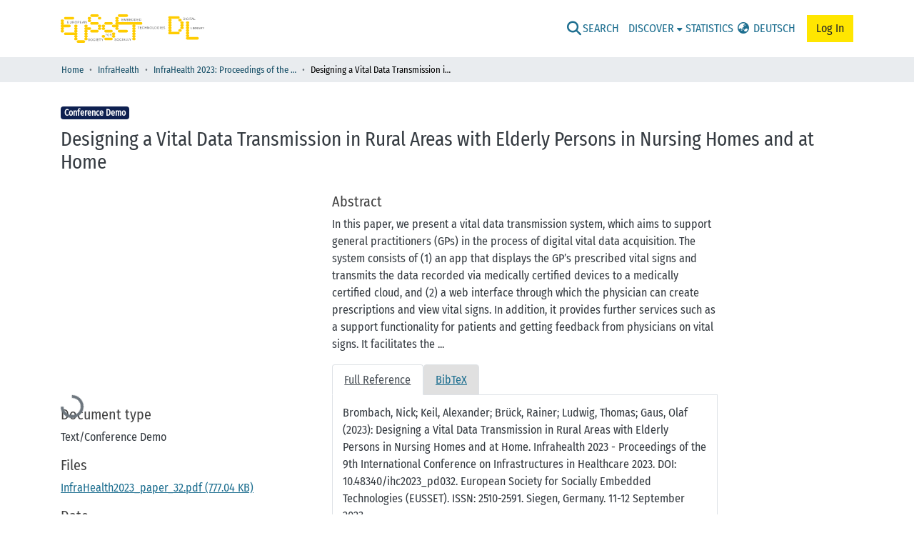

--- FILE ---
content_type: text/html; charset=utf-8
request_url: https://dl.eusset.eu/items/72665155-47fb-4593-b90d-3d686a95db1a
body_size: 74383
content:
<!DOCTYPE html><html data-critters-container="" lang="en"><head>
  <meta charset="UTF-8">
  <base href="/">
  <title>Designing a Vital Data Transmission in Rural Areas with Elderly Persons in Nursing Homes and at Home</title>
  <meta name="viewport" content="width=device-width,minimum-scale=1">
  <meta http-equiv="cache-control" content="no-store">
<link rel="stylesheet" href="styles.e382c7dd35ca1222.css" media="print" onload="this.media='all'"><noscript><link rel="stylesheet" href="styles.e382c7dd35ca1222.css"></noscript><link rel="stylesheet" type="text/css" class="theme-css" href="eusset-theme.css"><link rel="icon" href="assets/images/eusset_favicon.ico" sizes="any" class="theme-head-tag"><meta name="Generator" content="DSpace 8.1"><meta name="title" content="Designing a Vital Data Transmission in Rural Areas with Elderly Persons in Nursing Homes and at Home"><meta name="description" content="In this paper, we present a vital data transmission system, which aims to support general practitioners (GPs) in the process of digital vital data acquisition. The system consists of (1) an app that displays the GP’s prescribed vital signs and transmits the data recorded via medically certified devices to a medically certified cloud, and (2) a web interface through which the physician can create prescriptions and view vital signs. In addition, it provides further services such as a support functionality for patients and getting feedback from physicians on vital signs. It facilitates the ..."><meta name="og:description" content="In this paper, we present a vital data transmission system, which aims to support general practitioners (GPs) in the process of digital vital data acquisition. The system consists of (1) an app that displays the GP’s prescribed vital signs and transmits the data recorded via medically certified devices to a medically certified cloud, and (2) a web interface through which the physician can create prescriptions and view vital signs. In addition, it provides further services such as a support functionality for patients and getting feedback from physicians on vital signs. It facilitates the ..."><meta name="citation_title" content="Designing a Vital Data Transmission in Rural Areas with Elderly Persons in Nursing Homes and at Home"><meta name="og:title" content="Designing a Vital Data Transmission in Rural Areas with Elderly Persons in Nursing Homes and at Home"><meta name="og:type" content="article"><meta name="citation_author" content="Brombach, Nick"><meta name="citation_author" content="Keil, Alexander"><meta name="citation_author" content="Brück,  Rainer"><meta name="citation_author" content="Ludwig, Thomas"><meta name="citation_author" content="Gaus, Olaf"><meta name="citation_publication_date" content="2023"><meta name="citation_issn" content="2510-2591"><meta name="citation_language" content="en"><meta name="citation_abstract_html_url" content="https://dl.eusset.eu/handle/20.500.12015/5025"><meta name="citation_publisher" content="European Society for Socially Embedded Technologies (EUSSET)"><meta name="citation_journal_titel" content="Infrahealth 2023 - Proceedings of the 9th International Conference on Infrastructures in Healthcare 2023"><meta name="citation_doi" content="10.48340/ihc2023_pd032"><meta name="citation_conference_title" content="Infrahealth 2023 - Proceedings of the 9th International Conference on Infrastructures in Healthcare 2023"><style ng-app-id="dspace-angular">#skip-to-main-content[_ngcontent-dspace-angular-c2190221462]{position:absolute;top:-40px;left:0;opacity:0;transition:opacity .3s;z-index:calc(var(--ds-nav-z-index) + 1);border-top-left-radius:0;border-top-right-radius:0;border-bottom-left-radius:0}#skip-to-main-content[_ngcontent-dspace-angular-c2190221462]:focus{opacity:1;top:0}</style><style ng-app-id="dspace-angular">.notifications-wrapper{z-index:var(--bs-zindex-popover);text-align:right;overflow-wrap:break-word;word-wrap:break-word;-ms-word-break:break-all;word-break:break-all;word-break:break-word;hyphens:auto}.notifications-wrapper .notification{display:block}.notifications-wrapper.left{left:0}.notifications-wrapper.top{top:0}.notifications-wrapper.right{right:0}.notifications-wrapper.bottom{bottom:0}.notifications-wrapper.center{left:50%;transform:translate(-50%)}.notifications-wrapper.middle{top:50%;transform:translateY(-50%)}.notifications-wrapper.middle.center{transform:translate(-50%,-50%)}@media screen and (max-width: 576px){.notifications-wrapper{width:auto;left:0;right:0}}
</style><style ng-app-id="dspace-angular">.live-region[_ngcontent-dspace-angular-c880772052]{position:fixed;bottom:0;left:0;right:0;padding-left:60px;height:90px;line-height:18px;color:var(--bs-white);background-color:var(--bs-dark);opacity:.94;z-index:var(--ds-live-region-z-index)}</style><style ng-app-id="dspace-angular">[_nghost-dspace-angular-c1109859129]   footer[_ngcontent-dspace-angular-c1109859129]{background-color:var(--ds-footer-bg);text-align:left;z-index:var(--ds-footer-z-index)}[_nghost-dspace-angular-c1109859129]   footer[_ngcontent-dspace-angular-c1109859129]   .top-footer[_ngcontent-dspace-angular-c1109859129]{background-color:var(--ds-top-footer-bg);padding:var(--ds-footer-padding);margin:calc(var(--ds-footer-padding) * -1)}[_nghost-dspace-angular-c1109859129]   footer[_ngcontent-dspace-angular-c1109859129]   .top-footer[_ngcontent-dspace-angular-c1109859129]   a[_ngcontent-dspace-angular-c1109859129]{font-weight:400;font-size:.65rem}[_nghost-dspace-angular-c1109859129]   footer[_ngcontent-dspace-angular-c1109859129]   .top-footer[_ngcontent-dspace-angular-c1109859129]   h5[_ngcontent-dspace-angular-c1109859129]{padding-bottom:10px;border-bottom:1px solid rgba(0,0,0,.1);color:#0009;font-size:.75rem}[_nghost-dspace-angular-c1109859129]   footer[_ngcontent-dspace-angular-c1109859129]   .top-footer[_ngcontent-dspace-angular-c1109859129]   li[_ngcontent-dspace-angular-c1109859129]{margin-bottom:.5em;line-height:.7em}[_nghost-dspace-angular-c1109859129]   footer[_ngcontent-dspace-angular-c1109859129]   .top-footer[_ngcontent-dspace-angular-c1109859129]   ul[class*=two-col][_ngcontent-dspace-angular-c1109859129]{columns:2;-webkit-columns:2;-moz-columns:2}[_nghost-dspace-angular-c1109859129]   footer[_ngcontent-dspace-angular-c1109859129]   .bottom-footer[_ngcontent-dspace-angular-c1109859129]{display:flex;align-items:center;flex-wrap:wrap;font-size:.5rem}</style><style ng-app-id="dspace-angular">@media (max-width: 991.98px){.container[_ngcontent-dspace-angular-c1527539856]{width:100%;max-width:none}}</style><style ng-app-id="dspace-angular">[_nghost-dspace-angular-c2658116359]{--ds-header-navbar-border-bottom-style: none --ds-expandable-navbar-border-top-style: solid var(--ds-expandable-navbar-border-top-height) var(--ds-expandable-navbar-border-top-color);--ds-expandable-navbar-height: calc(100vh - var(--ds-header-height))}[_nghost-dspace-angular-c2658116359]   div#header-navbar-wrapper[_ngcontent-dspace-angular-c2658116359]{position:relative;border-bottom:var(--ds-header-navbar-border-bottom-style)}[_nghost-dspace-angular-c2658116359]   div#header-navbar-wrapper[_ngcontent-dspace-angular-c2658116359]   div#mobile-navbar-wrapper[_ngcontent-dspace-angular-c2658116359]{width:100%;background-color:var(--ds-expandable-navbar-bg);position:absolute;z-index:var(--ds-nav-z-index);overflow:hidden}[_nghost-dspace-angular-c2658116359]   div#header-navbar-wrapper[_ngcontent-dspace-angular-c2658116359]   div#mobile-navbar-wrapper[_ngcontent-dspace-angular-c2658116359]   nav#collapsible-mobile-navbar[_ngcontent-dspace-angular-c2658116359]{min-height:var(--ds-expandable-navbar-height);height:auto;border-bottom:var(--ds-header-navbar-border-bottom-style)}[_nghost-dspace-angular-c2658116359]     .ds-menu-item, [_nghost-dspace-angular-c2658116359]     .ds-menu-toggler-wrapper{white-space:nowrap;text-decoration:none}[_nghost-dspace-angular-c2658116359]     nav#desktop-navbar #main-site-navigation .ds-menu-item-wrapper, [_nghost-dspace-angular-c2658116359]     nav#desktop-navbar #main-site-navigation .ds-menu-item, [_nghost-dspace-angular-c2658116359]     nav#desktop-navbar #main-site-navigation .ds-menu-toggler-wrapper{display:flex;align-items:center;height:100%}[_nghost-dspace-angular-c2658116359]     nav#desktop-navbar #main-site-navigation .ds-menu-item{padding:var(--ds-navbar-item-vertical-padding) var(--ds-navbar-item-horizontal-padding)}[_nghost-dspace-angular-c2658116359]     nav#desktop-navbar #main-site-navigation .ds-menu-item, [_nghost-dspace-angular-c2658116359]     nav#desktop-navbar #main-site-navigation .ds-menu-toggler-wrapper{color:var(--ds-navbar-link-color)!important}[_nghost-dspace-angular-c2658116359]     nav#desktop-navbar #main-site-navigation .ds-menu-item:hover, [_nghost-dspace-angular-c2658116359]     nav#desktop-navbar #main-site-navigation .ds-menu-item:focus, [_nghost-dspace-angular-c2658116359]     nav#desktop-navbar #main-site-navigation .ds-menu-toggler-wrapper:hover, [_nghost-dspace-angular-c2658116359]     nav#desktop-navbar #main-site-navigation .ds-menu-toggler-wrapper:focus{color:var(--ds-navbar-link-color-hover)!important}[_nghost-dspace-angular-c2658116359]     nav#desktop-navbar #main-site-navigation .dropdown-menu .ds-menu-item{padding:var(--ds-navbar-dropdown-item-vertical-padding) var(--ds-navbar-dropdown-item-horizontal-padding)}[_nghost-dspace-angular-c2658116359]     nav#collapsible-mobile-navbar{border-top:var(--ds-expandable-navbar-border-top-style);padding-top:var(--ds-expandable-navbar-padding-top)}[_nghost-dspace-angular-c2658116359]     nav#collapsible-mobile-navbar #main-site-navigation .ds-menu-item{padding:var(--ds-expandable-navbar-item-vertical-padding) 0}</style><style ng-app-id="dspace-angular">[_nghost-dspace-angular-c4003433771]{position:fixed;left:0;top:0;z-index:var(--ds-sidebar-z-index)}[_nghost-dspace-angular-c4003433771]   nav#admin-sidebar[_ngcontent-dspace-angular-c4003433771]{max-width:var(--ds-admin-sidebar-fixed-element-width);display:flex;flex-direction:column;flex-wrap:nowrap}[_nghost-dspace-angular-c4003433771]   nav#admin-sidebar[_ngcontent-dspace-angular-c4003433771]   div#sidebar-top-level-items-container[_ngcontent-dspace-angular-c4003433771]{flex:1 1 auto;overflow-x:hidden;overflow-y:auto}[_nghost-dspace-angular-c4003433771]   nav#admin-sidebar[_ngcontent-dspace-angular-c4003433771]   div#sidebar-top-level-items-container[_ngcontent-dspace-angular-c4003433771]::-webkit-scrollbar{width:var(--ds-dark-scrollbar-width);height:3px}[_nghost-dspace-angular-c4003433771]   nav#admin-sidebar[_ngcontent-dspace-angular-c4003433771]   div#sidebar-top-level-items-container[_ngcontent-dspace-angular-c4003433771]::-webkit-scrollbar-button{background-color:var(--ds-dark-scrollbar-bg)}[_nghost-dspace-angular-c4003433771]   nav#admin-sidebar[_ngcontent-dspace-angular-c4003433771]   div#sidebar-top-level-items-container[_ngcontent-dspace-angular-c4003433771]::-webkit-scrollbar-track{background-color:var(--ds-dark-scrollbar-alt-bg)}[_nghost-dspace-angular-c4003433771]   nav#admin-sidebar[_ngcontent-dspace-angular-c4003433771]   div#sidebar-top-level-items-container[_ngcontent-dspace-angular-c4003433771]::-webkit-scrollbar-track-piece{background-color:var(--ds-dark-scrollbar-bg)}[_nghost-dspace-angular-c4003433771]   nav#admin-sidebar[_ngcontent-dspace-angular-c4003433771]   div#sidebar-top-level-items-container[_ngcontent-dspace-angular-c4003433771]::-webkit-scrollbar-thumb{height:50px;background-color:var(--ds-dark-scrollbar-fg);border-radius:3px}[_nghost-dspace-angular-c4003433771]   nav#admin-sidebar[_ngcontent-dspace-angular-c4003433771]   div#sidebar-top-level-items-container[_ngcontent-dspace-angular-c4003433771]::-webkit-scrollbar-corner{background-color:var(--ds-dark-scrollbar-alt-bg)}[_nghost-dspace-angular-c4003433771]   nav#admin-sidebar[_ngcontent-dspace-angular-c4003433771]   div#sidebar-top-level-items-container[_ngcontent-dspace-angular-c4003433771]::-webkit-resizer{background-color:var(--ds-dark-scrollbar-bg)}[_nghost-dspace-angular-c4003433771]   nav#admin-sidebar[_ngcontent-dspace-angular-c4003433771]   img#admin-sidebar-logo[_ngcontent-dspace-angular-c4003433771]{height:var(--ds-admin-sidebar-logo-height)}[_nghost-dspace-angular-c4003433771]   nav#admin-sidebar[_ngcontent-dspace-angular-c4003433771]     .sidebar-full-width-container{width:100%;padding-left:0;padding-right:0;margin-left:0;margin-right:0}[_nghost-dspace-angular-c4003433771]   nav#admin-sidebar[_ngcontent-dspace-angular-c4003433771]     .sidebar-item{padding-top:var(--ds-admin-sidebar-item-padding);padding-bottom:var(--ds-admin-sidebar-item-padding)}[_nghost-dspace-angular-c4003433771]   nav#admin-sidebar[_ngcontent-dspace-angular-c4003433771]     .sidebar-section-wrapper{display:flex;flex-direction:row;flex-wrap:nowrap;align-items:stretch}[_nghost-dspace-angular-c4003433771]   nav#admin-sidebar[_ngcontent-dspace-angular-c4003433771]     .sidebar-section-wrapper>.sidebar-fixed-element-wrapper{min-width:var(--ds-admin-sidebar-fixed-element-width);flex:1 1 auto;display:flex;flex-direction:row;justify-content:center;align-items:center}[_nghost-dspace-angular-c4003433771]   nav#admin-sidebar[_ngcontent-dspace-angular-c4003433771]     .sidebar-section-wrapper>.sidebar-collapsible-element-outer-wrapper{display:flex;flex-wrap:wrap;justify-content:flex-end;max-width:calc(100% - var(--ds-admin-sidebar-fixed-element-width));padding-left:var(--ds-dark-scrollbar-width);overflow-x:hidden}[_nghost-dspace-angular-c4003433771]   nav#admin-sidebar[_ngcontent-dspace-angular-c4003433771]     .sidebar-section-wrapper>.sidebar-collapsible-element-outer-wrapper>.sidebar-collapsible-element-inner-wrapper{min-width:calc(var(--ds-admin-sidebar-collapsible-element-width) - var(--ds-dark-scrollbar-width));height:100%;padding-right:var(--ds-admin-sidebar-item-padding)}[_nghost-dspace-angular-c4003433771]   nav#admin-sidebar[_ngcontent-dspace-angular-c4003433771]{background-color:var(--ds-admin-sidebar-bg)}[_nghost-dspace-angular-c4003433771]   nav#admin-sidebar[_ngcontent-dspace-angular-c4003433771]    {color:#fff}[_nghost-dspace-angular-c4003433771]   nav#admin-sidebar[_ngcontent-dspace-angular-c4003433771]     a{color:var(--ds-admin-sidebar-link-color);text-decoration:none}[_nghost-dspace-angular-c4003433771]   nav#admin-sidebar[_ngcontent-dspace-angular-c4003433771]     a:hover, [_nghost-dspace-angular-c4003433771]   nav#admin-sidebar[_ngcontent-dspace-angular-c4003433771]     a:focus{color:var(--ds-admin-sidebar-link-hover-color)}[_nghost-dspace-angular-c4003433771]   nav#admin-sidebar[_ngcontent-dspace-angular-c4003433771]   div#sidebar-header-container[_ngcontent-dspace-angular-c4003433771]{background-color:var(--ds-admin-sidebar-header-bg)}[_nghost-dspace-angular-c4003433771]   nav#admin-sidebar[_ngcontent-dspace-angular-c4003433771]   div#sidebar-header-container[_ngcontent-dspace-angular-c4003433771]   .sidebar-fixed-element-wrapper[_ngcontent-dspace-angular-c4003433771]{background-color:var(--ds-admin-sidebar-header-bg)}  .browser-firefox-windows{--ds-dark-scrollbar-width: 20px}</style><style ng-app-id="dspace-angular">@charset "UTF-8";.nav-breadcrumb[_ngcontent-dspace-angular-c1114476248]{font-weight:100;font-size:.8em;background-color:var(--ds-breadcrumb-bg)}.breadcrumb[_ngcontent-dspace-angular-c1114476248]{border-radius:0;padding-bottom:calc(var(--ds-content-spacing) / 2);padding-top:calc(var(--ds-content-spacing) / 2);background-color:var(--ds-breadcrumb-bg)}li.breadcrumb-item[_ngcontent-dspace-angular-c1114476248]{display:flex}.breadcrumb-item-limiter[_ngcontent-dspace-angular-c1114476248]{display:inline-block;max-width:var(--ds-breadcrumb-max-length)}.breadcrumb-item-limiter[_ngcontent-dspace-angular-c1114476248] > *[_ngcontent-dspace-angular-c1114476248]{max-width:100%;display:block}li.breadcrumb-item[_ngcontent-dspace-angular-c1114476248]   a[_ngcontent-dspace-angular-c1114476248]{color:var(--ds-breadcrumb-link-color)}li.breadcrumb-item.active[_ngcontent-dspace-angular-c1114476248]{color:var(--ds-breadcrumb-link-active-color)}.breadcrumb-item[_ngcontent-dspace-angular-c1114476248] + .breadcrumb-item[_ngcontent-dspace-angular-c1114476248]:before{display:block;content:"\2022"!important}</style><style ng-app-id="dspace-angular">.source-logo[_ngcontent-dspace-angular-c550981753]{max-height:var(--ds-header-logo-height)}.source-logo-container[_ngcontent-dspace-angular-c550981753]{width:var(--ds-qa-logo-width);display:flex;justify-content:center}.sections-gap[_ngcontent-dspace-angular-c550981753]{gap:1rem}</style><style ng-app-id="dspace-angular">[_nghost-dspace-angular-c4059643400]{display:none}</style><style ng-app-id="dspace-angular">[_nghost-dspace-angular-c46866287]{width:100%}</style><style ng-app-id="dspace-angular">.nav-link[_ngcontent-dspace-angular-c2803705690]{border:1pt solid;border-color:#dee2e6;background-color:#e0e0e0}.nav-link.active[_ngcontent-dspace-angular-c2803705690]{background-color:#fff}.tab-content[_ngcontent-dspace-angular-c2803705690]{padding:10pt;border:1pt solid;border-top-style:none;border-color:#dee2e6;margin-bottom:16pt}</style><style ng-app-id="dspace-angular">[_nghost-dspace-angular-c890813688]   .simple-view-element[_ngcontent-dspace-angular-c890813688]{margin-bottom:15px}[_nghost-dspace-angular-c890813688]   .simple-view-element-header[_ngcontent-dspace-angular-c890813688]{font-size:1.25rem}</style><style ng-app-id="dspace-angular">.citations[_ngcontent-dspace-angular-c555724288]{margin-top:20px}</style><style ng-app-id="dspace-angular">[_nghost-dspace-angular-c1006206204]   #main-site-header[_ngcontent-dspace-angular-c1006206204]{min-height:var(--ds-header-height);background-color:var(--ds-header-bg)}@media (min-width: 768px){[_nghost-dspace-angular-c1006206204]   #main-site-header[_ngcontent-dspace-angular-c1006206204]{height:var(--ds-header-height)}}[_nghost-dspace-angular-c1006206204]   #main-site-header-container[_ngcontent-dspace-angular-c1006206204]{min-height:var(--ds-header-height)}[_nghost-dspace-angular-c1006206204]   img#header-logo[_ngcontent-dspace-angular-c1006206204]{height:var(--ds-header-logo-height)}[_nghost-dspace-angular-c1006206204]   button#navbar-toggler[_ngcontent-dspace-angular-c1006206204]{color:var(--ds-header-icon-color)}[_nghost-dspace-angular-c1006206204]   button#navbar-toggler[_ngcontent-dspace-angular-c1006206204]:hover, [_nghost-dspace-angular-c1006206204]   button#navbar-toggler[_ngcontent-dspace-angular-c1006206204]:focus{color:var(--ds-header-icon-color-hover)}[_nghost-dspace-angular-c1006206204]   header[_ngcontent-dspace-angular-c1006206204]{text-transform:uppercase}[_nghost-dspace-angular-c1006206204]   .navbar[_ngcontent-dspace-angular-c1006206204]     a{color:#000000a6;font-weight:500}[_nghost-dspace-angular-c1006206204]   .navbar[_ngcontent-dspace-angular-c1006206204]     a:hover, [_nghost-dspace-angular-c1006206204]   .navbar[_ngcontent-dspace-angular-c1006206204]     afocus{color:#000;text-decoration:none}</style><style ng-app-id="dspace-angular">.dropdown-toggle[_ngcontent-dspace-angular-c1906989071]:after{display:none}.longlabel[_ngcontent-dspace-angular-c1906989071]{display:inline-block}.shortlabel[_ngcontent-dspace-angular-c1906989071]{display:none}@media screen and (max-width: 768px){.shortlabel[_ngcontent-dspace-angular-c1906989071]{display:inline-block;font-size:1.25em}.longlabel[_ngcontent-dspace-angular-c1906989071]{display:none}}</style><style ng-app-id="dspace-angular">.ds-context-help-toggle[_ngcontent-dspace-angular-c2255109366]{color:var(--ds-header-icon-color);background-color:var(--ds-header-bg)}.ds-context-help-toggle[_ngcontent-dspace-angular-c2255109366]:hover, .ds-context-help-toggle[_ngcontent-dspace-angular-c2255109366]:focus{color:var(--ds-header-icon-color-hover)}</style><style ng-app-id="dspace-angular">.loginDropdownMenu[_ngcontent-dspace-angular-c570863468], .logoutDropdownMenu[_ngcontent-dspace-angular-c570863468]{min-width:330px;z-index:1002}.loginDropdownMenu[_ngcontent-dspace-angular-c570863468]{min-height:260px}.loginSymbol[_ngcontent-dspace-angular-c570863468]{font-size:1.25em;padding:.27em .2em .1em;border-radius:4px;line-height:24px}.dropdown-item.active[_ngcontent-dspace-angular-c570863468], .dropdown-item[_ngcontent-dspace-angular-c570863468]:active, .dropdown-item[_ngcontent-dspace-angular-c570863468]:hover, .dropdown-item[_ngcontent-dspace-angular-c570863468]:focus{background-color:#0000!important}.btn[_ngcontent-dspace-angular-c570863468]{border-radius:initial;text-transform:none}.btn-login[_ngcontent-dspace-angular-c570863468]{color:#212529;background-color:var(--GI-yellow);border-color:var(--GI-yellow)}.btn-login[_ngcontent-dspace-angular-c570863468]:hover{color:#212529;background-color:var(--GI-yellow-dark);border-color:var(--GI-yellow-dark)}.dropdown-toggle[_ngcontent-dspace-angular-c570863468]:after{content:unset}</style><style ng-app-id="dspace-angular">.limit-width[_ngcontent-dspace-angular-c3833745539]{max-width:var(--ds-thumbnail-max-width)}img[_ngcontent-dspace-angular-c3833745539]{max-width:100%}.outer[_ngcontent-dspace-angular-c3833745539]{position:relative}.outer[_ngcontent-dspace-angular-c3833745539]:before{display:block;content:"";width:100%;padding-top:141.4285714286%}.outer[_ngcontent-dspace-angular-c3833745539] > .inner[_ngcontent-dspace-angular-c3833745539]{position:absolute;inset:0}.outer[_ngcontent-dspace-angular-c3833745539] > .inner[_ngcontent-dspace-angular-c3833745539] > .thumbnail-placeholder[_ngcontent-dspace-angular-c3833745539]{background:var(--ds-thumbnail-placeholder-background);border:var(--ds-thumbnail-placeholder-border);color:var(--ds-thumbnail-placeholder-color);font-weight:700}.outer[_ngcontent-dspace-angular-c3833745539] > .inner[_ngcontent-dspace-angular-c3833745539] > .centered[_ngcontent-dspace-angular-c3833745539]{width:100%;height:100%;display:flex;justify-content:center;align-items:center;text-align:center}</style><style ng-app-id="dspace-angular">.gapx-3[_ngcontent-dspace-angular-c3947810853]{column-gap:.2rem}</style><style ng-app-id="dspace-angular">input[type=text][_ngcontent-dspace-angular-c610316073]{margin-top:calc(-.5 * var(--bs-font-size-base));background-color:#fff!important;border-color:var(--ds-header-icon-color)}input[type=text].collapsed[_ngcontent-dspace-angular-c610316073]{opacity:0}a[_ngcontent-dspace-angular-c610316073]{cursor:pointer}.submit-icon[_ngcontent-dspace-angular-c610316073]{cursor:pointer;position:sticky;top:0;border:0!important;color:var(--ds-header-icon-color)}.submit-icon[_ngcontent-dspace-angular-c610316073]:hover, .submit-icon[_ngcontent-dspace-angular-c610316073]:focus{color:var(--ds-header-icon-color-hover)}@media screen and (max-width: 768px){.query[_ngcontent-dspace-angular-c610316073]:focus{max-width:250px!important;width:40vw!important}}</style><style ng-app-id="dspace-angular">.loader[_ngcontent-dspace-angular-c495075947]{margin:0 25px}span[_ngcontent-dspace-angular-c495075947]{display:block;margin:0 auto}span[class*=l-][_ngcontent-dspace-angular-c495075947]{height:4px;width:4px;background:#000;display:inline-block;margin:12px 2px;border-radius:100%;-webkit-border-radius:100%;-moz-border-radius:100%;-webkit-animation:_ngcontent-dspace-angular-c495075947_loader 2s infinite;-webkit-animation-timing-function:cubic-bezier(.03,.615,.995,.415);-webkit-animation-fill-mode:both;-moz-animation:loader 2s infinite;-moz-animation-timing-function:cubic-bezier(.03,.615,.995,.415);-moz-animation-fill-mode:both;-ms-animation:loader 2s infinite;-ms-animation-timing-function:cubic-bezier(.03,.615,.995,.415);-ms-animation-fill-mode:both;animation:_ngcontent-dspace-angular-c495075947_loader 2s infinite;animation-timing-function:cubic-bezier(.03,.615,.995,.415);animation-fill-mode:both}span.l-1[_ngcontent-dspace-angular-c495075947]{animation-delay:1s;-ms-animation-delay:1s;-moz-animation-delay:1s}span.l-2[_ngcontent-dspace-angular-c495075947]{animation-delay:.9s;-ms-animation-delay:.9s;-moz-animation-delay:.9s}span.l-3[_ngcontent-dspace-angular-c495075947]{animation-delay:.8s;-ms-animation-delay:.8s;-moz-animation-delay:.8s}span.l-4[_ngcontent-dspace-angular-c495075947]{animation-delay:.7s;-ms-animation-delay:.7s;-moz-animation-delay:.7s}span.l-5[_ngcontent-dspace-angular-c495075947]{animation-delay:.6s;-ms-animation-delay:.6s;-moz-animation-delay:.6s}span.l-6[_ngcontent-dspace-angular-c495075947]{animation-delay:.5s;-ms-animation-delay:.5s;-moz-animation-delay:.5s}span.l-7[_ngcontent-dspace-angular-c495075947]{animation-delay:.4s;-ms-animation-delay:.4s;-moz-animation-delay:.4s}span.l-8[_ngcontent-dspace-angular-c495075947]{animation-delay:.3s;-ms-animation-delay:.3s;-moz-animation-delay:.3s}span.l-9[_ngcontent-dspace-angular-c495075947]{animation-delay:.2s;-ms-animation-delay:.2s;-moz-animation-delay:.2s}span.l-9[_ngcontent-dspace-angular-c495075947]{animation-delay:.1s;-ms-animation-delay:.1s;-moz-animation-delay:.1s}span.l-10[_ngcontent-dspace-angular-c495075947]{animation-delay:0s;-ms-animation-delay:0s;-moz-animation-delay:0s}@keyframes _ngcontent-dspace-angular-c495075947_loader{0%{transform:translate(-30px);opacity:0}25%{opacity:1}50%{transform:translate(30px);opacity:0}to{opacity:0}}.spinner[_ngcontent-dspace-angular-c495075947]{color:var(--bs-gray-600)}</style><style ng-app-id="dspace-angular">.login-container[_ngcontent-dspace-angular-c3868940760]{max-width:350px}a[_ngcontent-dspace-angular-c3868940760]{white-space:normal;padding:.25rem .75rem}</style><style ng-app-id="dspace-angular">[_nghost-dspace-angular-c4026808668]     .card{margin-bottom:var(--ds-submission-sections-margin-bottom);overflow:unset}.section-focus[_ngcontent-dspace-angular-c4026808668]{border-radius:var(--bs-border-radius);box-shadow:var(--bs-btn-focus-box-shadow)}[_nghost-dspace-angular-c4026808668]     .card:first-of-type{border-bottom:var(--bs-card-border-width) solid var(--bs-card-border-color)!important;border-bottom-left-radius:var(--bs-card-border-radius)!important;border-bottom-right-radius:var(--bs-card-border-radius)!important}[_nghost-dspace-angular-c4026808668]     .card-header button{box-shadow:none!important;width:100%}</style><style ng-app-id="dspace-angular">.form-login[_ngcontent-dspace-angular-c1918770181]   .form-control[_ngcontent-dspace-angular-c1918770181]:focus{z-index:2}.form-login[_ngcontent-dspace-angular-c1918770181]   input[type=email][_ngcontent-dspace-angular-c1918770181]{margin-bottom:-1px;border-bottom-right-radius:0;border-bottom-left-radius:0}.form-login[_ngcontent-dspace-angular-c1918770181]   input[type=password][_ngcontent-dspace-angular-c1918770181]{border-top-left-radius:0;border-top-right-radius:0}.dropdown-item[_ngcontent-dspace-angular-c1918770181]{white-space:normal;padding:.25rem .75rem}</style><style ng-app-id="dspace-angular">[_nghost-dspace-angular-c180802516]   .ds-menu-item-wrapper[_ngcontent-dspace-angular-c180802516]{position:relative}[_nghost-dspace-angular-c180802516]   .dropdown-menu[_ngcontent-dspace-angular-c180802516]{overflow:hidden}@media (max-width: 767.98px){[_nghost-dspace-angular-c180802516]   .dropdown-menu[_ngcontent-dspace-angular-c180802516]{border:0;background-color:var(--ds-expandable-navbar-bg)}}@media (min-width: 768px){[_nghost-dspace-angular-c180802516]   .dropdown-menu[_ngcontent-dspace-angular-c180802516]{border-top-left-radius:0;border-top-right-radius:0;background-color:var(--ds-navbar-dropdown-bg)}}[_nghost-dspace-angular-c180802516]   .toggle-menu-icon[_ngcontent-dspace-angular-c180802516], [_nghost-dspace-angular-c180802516]   .toggle-menu-icon[_ngcontent-dspace-angular-c180802516]:hover{text-decoration:none}</style><style ng-app-id="dspace-angular">[_nghost-dspace-angular-c1694367146]   .ds-menu-item[_ngcontent-dspace-angular-c1694367146]{display:inline-block}</style><link href="https://dl.eusset.eu/bitstreams/b1e9867b-d618-48c2-82f6-df6e14c9e9cc/download" rel="item" type="application/pdf"><link href="https://dl.eusset.eu/signposting/describedby/72665155-47fb-4593-b90d-3d686a95db1a" rel="describedby" type="application/vnd.datacite.datacite+xml"><link href="https://dl.eusset.eu/handle/20.500.12015/5025" rel="cite-as"><link href="https://dl.eusset.eu/signposting/linksets/72665155-47fb-4593-b90d-3d686a95db1a" rel="linkset" type="application/linkset"><link href="https://dl.eusset.eu/signposting/linksets/72665155-47fb-4593-b90d-3d686a95db1a/json" rel="linkset" type="application/linkset+json"><link href="https://schema.org/AboutPage" rel="type"><link href="https://schema.org/CreativeWork" rel="type"><meta name="citation_pdf_url" content="https://dl.eusset.eu/bitstreams/b1e9867b-d618-48c2-82f6-df6e14c9e9cc/download"><style ng-app-id="dspace-angular">[_nghost-dspace-angular-c32708075]   .ds-menu-item[_ngcontent-dspace-angular-c32708075]{display:inline-block}</style></head>

<body>
  <ds-app _nghost-dspace-angular-c1010256252="" ng-version="17.3.12" ng-server-context="ssr"><ds-root _ngcontent-dspace-angular-c1010256252="" data-used-theme="base"><ds-base-root _nghost-dspace-angular-c2190221462="" class="ng-tns-c2190221462-0 ng-star-inserted"><button _ngcontent-dspace-angular-c2190221462="" id="skip-to-main-content" class="sr-only ng-tns-c2190221462-0"> Skip to main content
</button><div _ngcontent-dspace-angular-c2190221462="" class="outer-wrapper ng-tns-c2190221462-0 ng-trigger ng-trigger-slideSidebarPadding" style="padding-left: 0;"><ds-admin-sidebar _ngcontent-dspace-angular-c2190221462="" class="ng-tns-c2190221462-0" data-used-theme="base"><ds-base-admin-sidebar _nghost-dspace-angular-c4003433771="" class="ng-tns-c4003433771-3 ng-star-inserted" style=""><!----></ds-base-admin-sidebar><!----></ds-admin-sidebar><div _ngcontent-dspace-angular-c2190221462="" class="inner-wrapper ng-tns-c2190221462-0"><ds-system-wide-alert-banner _ngcontent-dspace-angular-c2190221462="" class="ng-tns-c2190221462-0" _nghost-dspace-angular-c296375887=""><!----></ds-system-wide-alert-banner><ds-header-navbar-wrapper _ngcontent-dspace-angular-c2190221462="" class="ng-tns-c2190221462-0" data-used-theme="gi"><ds-themed-header-navbar-wrapper _nghost-dspace-angular-c2658116359="" class="ng-tns-c2658116359-2 ng-star-inserted" style=""><div _ngcontent-dspace-angular-c2658116359="" id="header-navbar-wrapper" class="ng-tns-c2658116359-2"><ds-header _ngcontent-dspace-angular-c2658116359="" class="ng-tns-c2658116359-2" data-used-theme="eusset"><ds-themed-header _nghost-dspace-angular-c1006206204="" class="ng-star-inserted" style=""><header _ngcontent-dspace-angular-c1006206204="" id="main-site-header"><div _ngcontent-dspace-angular-c1006206204="" id="main-site-header-container" class="container h-100 d-flex flex-row flex-wrap align-items-center justify-content-between gapx-3 gapy-2"><div _ngcontent-dspace-angular-c1006206204="" id="header-left" class="h-100 flex-fill d-flex flex-row flex-nowrap justify-content-start align-items-center gapx-3" role="presentation"><a _ngcontent-dspace-angular-c1006206204="" routerlink="/home" class="d-block my-2 my-md-0" aria-label="Home" href="/home"><img _ngcontent-dspace-angular-c1006206204="" id="header-logo" src="assets/eusset/images/eusset_dl_logo.svg" alt="Repository logo"></a></div><div _ngcontent-dspace-angular-c1006206204="" id="header-right" class="h-100 d-flex flex-row flex-nowrap justify-content-end align-items-center gapx-1 ml-auto"><ds-search-navbar _ngcontent-dspace-angular-c1006206204="" class="mr-1 navbar-search" data-used-theme="gi"><ds-gi-search-navbar _nghost-dspace-angular-c610316073="" class="ng-tns-c610316073-6 ng-star-inserted" style=""><div _ngcontent-dspace-angular-c610316073="" class="ng-tns-c610316073-6" title="Search"><div _ngcontent-dspace-angular-c610316073="" class="d-inline-block position-relative ng-tns-c610316073-6"><form _ngcontent-dspace-angular-c610316073="" novalidate="" autocomplete="on" class="d-flex ng-tns-c610316073-6 ng-untouched ng-pristine ng-valid"><input _ngcontent-dspace-angular-c610316073="" name="query" formcontrolname="query" type="text" class="bg-transparent position-absolute form-control dropdown-menu-right pl-1 pr-4 ng-tns-c610316073-6 display ng-trigger ng-trigger-toggleAnimation ng-untouched ng-pristine ng-valid" placeholder="" tabindex="-1" aria-label="Search" value="" style="width: 0; opacity: 0;"><button _ngcontent-dspace-angular-c610316073="" type="button" class="submit-icon btn btn-link btn-link-inline ng-tns-c610316073-6" aria-label="Submit search"><div _ngcontent-dspace-angular-c610316073="" style="text-transform: uppercase; margin-right: 5px;" class="ng-tns-c610316073-6"><em _ngcontent-dspace-angular-c610316073="" class="fas fa-search fa-lg fa-fw ng-tns-c610316073-6"></em>Search</div></button></form></div></div></ds-gi-search-navbar><!----></ds-search-navbar><nav _ngcontent-dspace-angular-c1006206204="" id="desktop-navbar" class="navbar navbar-expand p-0 align-items-stretch align-self-stretch ng-star-inserted" aria-label="Main navigation bar"><ds-navbar _ngcontent-dspace-angular-c1006206204="" data-used-theme="gi"><ds-themed-navbar _nghost-dspace-angular-c3947810853="" class="ng-tns-c3947810853-5 ng-star-inserted" style=""><!----><div _ngcontent-dspace-angular-c3947810853="" role="menubar" id="main-site-navigation" class="navbar-nav h-100 align-items-md-stretch gapx-3 ng-tns-c3947810853-5 navbar-nav-desktop"><ds-expandable-navbar-section class="ng-star-inserted" data-used-theme="gi"><ds-themed-expandable-navbar-section _nghost-dspace-angular-c180802516="" class="ng-tns-c180802516-8 ng-star-inserted"><div _ngcontent-dspace-angular-c180802516="" data-test="navbar-section-wrapper" class="ds-menu-item-wrapper text-md-center ng-tns-c180802516-8" id="expandable-navbar-section-browse_global"><a _ngcontent-dspace-angular-c180802516="" href="javascript:void(0);" routerlinkactive="active" role="menuitem" aria-haspopup="menu" data-test="navbar-section-toggler" class="d-flex flex-row flex-nowrap align-items-center gapx-1 ds-menu-toggler-wrapper ng-tns-c180802516-8" aria-expanded="false" aria-controls="expandable-navbar-section-browse_global-dropdown"><span _ngcontent-dspace-angular-c180802516="" class="flex-fill ng-tns-c180802516-8"><ds-text-menu-item _nghost-dspace-angular-c1694367146="" class="ng-star-inserted"><span _ngcontent-dspace-angular-c1694367146="" class="ds-menu-item">Discover</span></ds-text-menu-item><!----></span><i _ngcontent-dspace-angular-c180802516="" aria-hidden="true" class="fas fa-caret-down fa-xs toggle-menu-icon ng-tns-c180802516-8"></i></a><!----></div></ds-themed-expandable-navbar-section><!----></ds-expandable-navbar-section><!----><!----><ds-navbar-section _nghost-dspace-angular-c693881525="" class="ng-star-inserted"><div _ngcontent-dspace-angular-c693881525="" class="ds-menu-item-wrapper text-md-center" id="navbar-section-statistics"><ds-link-menu-item _nghost-dspace-angular-c32708075="" class="ng-star-inserted"><a _ngcontent-dspace-angular-c32708075="" role="menuitem" href="/info/statistics" class="ds-menu-item" data-test="link-menu-item.menu.section.statistics">Statistics</a></ds-link-menu-item><!----></div></ds-navbar-section><!----><!----><!----></div></ds-themed-navbar><!----></ds-navbar></nav><!----><div _ngcontent-dspace-angular-c1006206204="" role="menubar" class="h-100 d-flex flex-row flex-nowrap align-items-center gapx-1"><ds-gi-lang-switch _ngcontent-dspace-angular-c1006206204="" _nghost-dspace-angular-c1906989071=""><!----><div _ngcontent-dspace-angular-c1906989071="" class="navbar-nav mr-3 ng-star-inserted"><a _ngcontent-dspace-angular-c1906989071="" href="javascript:void(0);" role="button" title="Language" aria-label="Language"><span _ngcontent-dspace-angular-c1906989071="" class="shortlabel"><i _ngcontent-dspace-angular-c1906989071="" class="fas fa-globe-asia fa-fw"></i> de </span><span _ngcontent-dspace-angular-c1906989071="" class="longlabel"><i _ngcontent-dspace-angular-c1906989071="" class="fas fa-globe-asia fa-fw"></i> Deutsch </span></a></div><!----></ds-gi-lang-switch><ds-context-help-toggle _ngcontent-dspace-angular-c1006206204="" _nghost-dspace-angular-c2255109366="" class="d-none"><!----></ds-context-help-toggle><ds-impersonate-navbar _ngcontent-dspace-angular-c1006206204="" class="d-none"><!----></ds-impersonate-navbar><ds-gi-auth-nav-menu _ngcontent-dspace-angular-c1006206204="" _nghost-dspace-angular-c570863468="" class="ng-tns-c570863468-4 ng-star-inserted"><ul _ngcontent-dspace-angular-c570863468="" class="navbar-nav ng-tns-c570863468-4"><li _ngcontent-dspace-angular-c570863468="" class="nav-item ng-tns-c570863468-4 ng-star-inserted"><div _ngcontent-dspace-angular-c570863468="" ngbdropdown="" display="dynamic" placement="bottom-right" class="d-inline-block ng-tns-c570863468-4 ng-trigger ng-trigger-fadeInOut dropdown"><div _ngcontent-dspace-angular-c570863468="" ngbdropdowntoggle="" class="dropdown-toggle btn btn-login dropdownLogin ng-tns-c570863468-4" aria-label="Log In" aria-expanded="false"> Log In </div><div _ngcontent-dspace-angular-c570863468="" ngbdropdownmenu="" class="loginDropdownMenu ng-tns-c570863468-4 dropdown-menu" aria-label="Log In" x-placement="bottom-right"><ds-log-in _ngcontent-dspace-angular-c570863468="" class="ng-tns-c570863468-4" data-used-theme="base"><ds-base-log-in _nghost-dspace-angular-c3868940760="" class="ng-star-inserted" style=""><!----><div _ngcontent-dspace-angular-c3868940760="" class="px-4 py-3 mx-auto login-container ng-star-inserted"><ds-log-in-container _ngcontent-dspace-angular-c3868940760="" _nghost-dspace-angular-c4026808668="" class="ng-star-inserted"><ds-log-in-password _nghost-dspace-angular-c1918770181="" class="ng-tns-c1918770181-7 ng-star-inserted"><form _ngcontent-dspace-angular-c1918770181="" novalidate="" class="form-login ng-tns-c1918770181-7 ng-untouched ng-pristine ng-invalid"><input _ngcontent-dspace-angular-c1918770181="" autocomplete="username" autofocus="" formcontrolname="email" required="" type="email" class="form-control form-control-lg position-relative ng-tns-c1918770181-7 ng-untouched ng-pristine ng-invalid" placeholder="Member ID (without prefix)" aria-label="Member ID (without prefix)" value=""><input _ngcontent-dspace-angular-c1918770181="" autocomplete="current-password" formcontrolname="password" required="" type="password" class="form-control form-control-lg position-relative mb-3 ng-tns-c1918770181-7 ng-untouched ng-pristine ng-invalid" placeholder="Password" aria-label="Password" value=""><!----><!----><button _ngcontent-dspace-angular-c1918770181="" type="submit" class="btn btn-lg btn-primary btn-block mt-3 ng-tns-c1918770181-7 disabled" aria-disabled="true"><i _ngcontent-dspace-angular-c1918770181="" class="fas fa-sign-in-alt ng-tns-c1918770181-7"></i> Log in</button></form><div _ngcontent-dspace-angular-c1918770181="" class="mt-2 ng-tns-c1918770181-7 ng-star-inserted"><a _ngcontent-dspace-angular-c1918770181="" role="menuitem" class="dropdown-item ng-tns-c1918770181-7 ng-star-inserted" href="/register">Register</a><!----><a _ngcontent-dspace-angular-c1918770181="" role="menuitem" class="dropdown-item ng-tns-c1918770181-7 ng-star-inserted" href="/forgot">Forgotten password?</a><!----></div><!----><!----></ds-log-in-password><!----></ds-log-in-container><div _ngcontent-dspace-angular-c3868940760="" class="dropdown-divider my-2 ng-star-inserted"></div><!----><!----><ds-log-in-container _ngcontent-dspace-angular-c3868940760="" _nghost-dspace-angular-c4026808668="" class="ng-star-inserted"><ds-log-in-external-provider _nghost-dspace-angular-c1962822243="" class="ng-star-inserted"><button _ngcontent-dspace-angular-c1962822243="" class="btn btn-lg btn-primary btn-block text-white"><i _ngcontent-dspace-angular-c1962822243="" class="fas fa-sign-in-alt"></i> Log in with ORCID
</button></ds-log-in-external-provider><!----></ds-log-in-container><!----><!----><!----></div><!----></ds-base-log-in><!----></ds-log-in></div></div></li><!----><!----><!----><!----></ul></ds-gi-auth-nav-menu></div><!----></div></div></header></ds-themed-header><!----></ds-header><!----></div></ds-themed-header-navbar-wrapper><!----></ds-header-navbar-wrapper><ds-breadcrumbs _ngcontent-dspace-angular-c2190221462="" class="ng-tns-c2190221462-0" data-used-theme="base"><ds-base-breadcrumbs _nghost-dspace-angular-c1114476248="" class="ng-star-inserted" style=""><nav _ngcontent-dspace-angular-c1114476248="" aria-label="breadcrumb" class="nav-breadcrumb ng-star-inserted"><ol _ngcontent-dspace-angular-c1114476248="" class="container breadcrumb my-0"><li _ngcontent-dspace-angular-c1114476248="" class="breadcrumb-item ng-star-inserted"><div _ngcontent-dspace-angular-c1114476248="" class="breadcrumb-item-limiter"><a _ngcontent-dspace-angular-c1114476248="" placement="bottom" class="text-truncate" href="/">Home</a><!----></div></li><!----><li _ngcontent-dspace-angular-c1114476248="" class="breadcrumb-item ng-star-inserted"><div _ngcontent-dspace-angular-c1114476248="" class="breadcrumb-item-limiter"><a _ngcontent-dspace-angular-c1114476248="" placement="bottom" class="text-truncate" href="/communities/5ee97e61-5c3b-4efd-9b00-27688a4257cb">InfraHealth</a><!----></div></li><!----><!----><li _ngcontent-dspace-angular-c1114476248="" class="breadcrumb-item ng-star-inserted"><div _ngcontent-dspace-angular-c1114476248="" class="breadcrumb-item-limiter"><a _ngcontent-dspace-angular-c1114476248="" placement="bottom" class="text-truncate" href="/collections/26487587-1a11-466f-b7ed-f94ed592f45a">InfraHealth 2023: Proceedings of the 9th International Conference on Infrastructures for Healthcare</a><!----></div></li><!----><!----><li _ngcontent-dspace-angular-c1114476248="" aria-current="page" class="breadcrumb-item active ng-star-inserted"><div _ngcontent-dspace-angular-c1114476248="" class="breadcrumb-item-limiter"><div _ngcontent-dspace-angular-c1114476248="" class="text-truncate">Designing a Vital Data Transmission in Rural Areas with Elderly Persons in Nursing Homes and at Home</div></div></li><!----><!----><!----></ol></nav><!----><!----><!----><!----><!----></ds-base-breadcrumbs><!----></ds-breadcrumbs><main _ngcontent-dspace-angular-c2190221462="" id="main-content" class="my-cs ng-tns-c2190221462-0"><!----><div _ngcontent-dspace-angular-c2190221462="" class="ng-tns-c2190221462-0"><router-outlet _ngcontent-dspace-angular-c2190221462="" class="ng-tns-c2190221462-0"></router-outlet><ds-item-page class="ng-star-inserted" style="" data-used-theme="gi"><ds-themed-item-page _nghost-dspace-angular-c1527539856="" class="ng-tns-c1527539856-1 ng-star-inserted" style=""><div _ngcontent-dspace-angular-c1527539856="" class="container ng-tns-c1527539856-1 ng-star-inserted"><div _ngcontent-dspace-angular-c1527539856="" class="item-page ng-tns-c1527539856-1 ng-trigger ng-trigger-fadeInOut ng-star-inserted"><div _ngcontent-dspace-angular-c1527539856="" class="ng-tns-c1527539856-1 ng-star-inserted" style=""><ds-item-alerts _ngcontent-dspace-angular-c1527539856="" class="ng-tns-c1527539856-1" data-used-theme="base"><ds-base-item-alerts _nghost-dspace-angular-c3107471882="" class="ng-star-inserted" style=""><div _ngcontent-dspace-angular-c3107471882=""><!----><!----></div></ds-base-item-alerts><!----></ds-item-alerts><ds-qa-event-notification _ngcontent-dspace-angular-c1527539856="" class="ng-tns-c1527539856-1" _nghost-dspace-angular-c550981753=""><!----><!----><!----></ds-qa-event-notification><ds-notify-requests-status _ngcontent-dspace-angular-c1527539856="" class="ng-tns-c1527539856-1" _nghost-dspace-angular-c3837511913=""><!----></ds-notify-requests-status><ds-item-versions-notice _ngcontent-dspace-angular-c1527539856="" class="ng-tns-c1527539856-1"><!----></ds-item-versions-notice><ds-view-tracker _ngcontent-dspace-angular-c1527539856="" class="ng-tns-c1527539856-1" _nghost-dspace-angular-c4059643400="">&nbsp;
</ds-view-tracker><ds-listable-object-component-loader _ngcontent-dspace-angular-c1527539856="" _nghost-dspace-angular-c46866287="" class="ng-tns-c1527539856-1 ng-star-inserted"><ds-untyped-item _nghost-dspace-angular-c2803705690="" class="ng-star-inserted"><!----><!----><div _ngcontent-dspace-angular-c2803705690="" class="d-flex" style="margin-bottom: 10px;"><ds-type-badge _ngcontent-dspace-angular-c2803705690="" data-used-theme="gi"><ds-themed-type-badge _nghost-dspace-angular-c3096041175="" class="ng-star-inserted" style=""><span _ngcontent-dspace-angular-c3096041175="" class="ng-star-inserted"><span _ngcontent-dspace-angular-c3096041175="" class="badge badge-info">Conference Demo</span></span><!----></ds-themed-type-badge><!----></ds-type-badge><ds-review-badge _ngcontent-dspace-angular-c2803705690=""><!----></ds-review-badge></div><div _ngcontent-dspace-angular-c2803705690="" class="d-flex flex-row"><ds-item-page-title-field _ngcontent-dspace-angular-c2803705690="" class="mr-auto" data-used-theme="base"><ds-base-item-page-title-field class="ng-star-inserted" style=""><h1 class="item-page-title-field"><!----><span class="dont-break-out">Designing a Vital Data Transmission in Rural Areas with Elderly Persons in Nursing Homes and at Home</span></h1></ds-base-item-page-title-field><!----></ds-item-page-title-field><ds-dso-edit-menu _ngcontent-dspace-angular-c2803705690="" _nghost-dspace-angular-c1211685996=""><div _ngcontent-dspace-angular-c1211685996="" class="dso-edit-menu d-flex"><!----></div></ds-dso-edit-menu></div><div _ngcontent-dspace-angular-c2803705690="" class="row"><div _ngcontent-dspace-angular-c2803705690="" class="col-xs-12 col-md-4"><ds-metadata-field-wrapper _ngcontent-dspace-angular-c2803705690="" _nghost-dspace-angular-c890813688="" class="ng-star-inserted"><div _ngcontent-dspace-angular-c890813688="" class="simple-view-element"><!----><div _ngcontent-dspace-angular-c890813688="" class="simple-view-element-body"><ds-thumbnail _ngcontent-dspace-angular-c2803705690="" data-used-theme="base"><ds-base-thumbnail _nghost-dspace-angular-c3833745539="" class="ng-star-inserted" style=""><div _ngcontent-dspace-angular-c3833745539="" class="thumbnail limit-width"><div _ngcontent-dspace-angular-c3833745539="" class="thumbnail-content outer ng-star-inserted"><div _ngcontent-dspace-angular-c3833745539="" class="inner"><div _ngcontent-dspace-angular-c3833745539="" class="centered"><ds-loading _ngcontent-dspace-angular-c3833745539="" data-used-theme="base"><ds-base-loading _nghost-dspace-angular-c495075947="" class="ng-star-inserted" style=""><!----><div _ngcontent-dspace-angular-c495075947="" role="status" aria-live="polite" class="spinner spinner-border ng-star-inserted"><span _ngcontent-dspace-angular-c495075947="" class="sr-only">Loading...</span></div><!----></ds-base-loading><!----></ds-loading></div></div></div><!----><img _ngcontent-dspace-angular-c3833745539="" class="thumbnail-content img-fluid d-none ng-star-inserted" src="" alt="Thumbnail Image"><!----><!----></div></ds-base-thumbnail><!----></ds-thumbnail></div></div></ds-metadata-field-wrapper><!----><!----><!----><ds-item-page-uri-field _ngcontent-dspace-angular-c2803705690=""><div class="item-page-field"><ds-metadata-uri-values _nghost-dspace-angular-c1432031602=""><ds-metadata-field-wrapper _ngcontent-dspace-angular-c1432031602="" _nghost-dspace-angular-c890813688=""><div _ngcontent-dspace-angular-c890813688="" class="simple-view-element d-none"><h2 _ngcontent-dspace-angular-c890813688="" class="simple-view-element-header ng-star-inserted">Fulltext URI</h2><!----><div _ngcontent-dspace-angular-c890813688="" class="simple-view-element-body"><div _ngcontent-dspace-angular-c1432031602="" class="ng-star-inserted"><!----></div><!----><!----></div></div></ds-metadata-field-wrapper></ds-metadata-uri-values></div></ds-item-page-uri-field><ds-generic-item-page-field _ngcontent-dspace-angular-c2803705690=""><div class="item-page-field"><ds-metadata-values _nghost-dspace-angular-c3606284317=""><ds-metadata-field-wrapper _ngcontent-dspace-angular-c3606284317="" _nghost-dspace-angular-c890813688=""><div _ngcontent-dspace-angular-c890813688="" class="simple-view-element"><h2 _ngcontent-dspace-angular-c890813688="" class="simple-view-element-header ng-star-inserted">Document type</h2><!----><div _ngcontent-dspace-angular-c890813688="" class="simple-view-element-body"><span _ngcontent-dspace-angular-c3606284317="" class="dont-break-out preserve-line-breaks ng-star-inserted">Text/Conference Demo</span><!----><!----><!----><!----></div></div></ds-metadata-field-wrapper><!----><!----><!----><!----><!----></ds-metadata-values></div></ds-generic-item-page-field><ds-item-page-file-section _ngcontent-dspace-angular-c2803705690="" data-used-theme="base"><ds-base-item-page-file-section class="ng-star-inserted" style=""><ds-metadata-field-wrapper _nghost-dspace-angular-c890813688="" class="ng-star-inserted"><div _ngcontent-dspace-angular-c890813688="" class="simple-view-element"><h2 _ngcontent-dspace-angular-c890813688="" class="simple-view-element-header ng-star-inserted">Files</h2><!----><div _ngcontent-dspace-angular-c890813688="" class="simple-view-element-body"><div class="file-section"><ds-file-download-link class="ng-star-inserted" data-used-theme="base"><ds-base-file-download-link _nghost-dspace-angular-c3140770813="" class="ng-star-inserted"><a _ngcontent-dspace-angular-c3140770813="" class="dont-break-out" aria-label="Download InfraHealth2023_paper_32.pdf" target="_self" href="/bitstreams/b1e9867b-d618-48c2-82f6-df6e14c9e9cc/download"><!----><span class="ng-star-inserted"><!----> InfraHealth2023_paper_32.pdf </span><span class="ng-star-inserted"> (777.04 KB)</span><!----><!----></a><!----></ds-base-file-download-link><!----></ds-file-download-link><!----><!----><!----><!----></div></div></div></ds-metadata-field-wrapper><!----><!----><!----></ds-base-item-page-file-section><!----></ds-item-page-file-section><ds-item-page-uri-field _ngcontent-dspace-angular-c2803705690=""><div class="item-page-field"><ds-metadata-uri-values _nghost-dspace-angular-c1432031602=""><ds-metadata-field-wrapper _ngcontent-dspace-angular-c1432031602="" _nghost-dspace-angular-c890813688=""><div _ngcontent-dspace-angular-c890813688="" class="simple-view-element d-none"><h2 _ngcontent-dspace-angular-c890813688="" class="simple-view-element-header ng-star-inserted">Additional Information</h2><!----><div _ngcontent-dspace-angular-c890813688="" class="simple-view-element-body"><div _ngcontent-dspace-angular-c1432031602="" class="ng-star-inserted"><!----></div><!----><!----></div></div></ds-metadata-field-wrapper></ds-metadata-uri-values></div></ds-item-page-uri-field><ds-item-page-date-field _ngcontent-dspace-angular-c2803705690=""><div class="item-page-field"><ds-metadata-values _nghost-dspace-angular-c3606284317=""><ds-metadata-field-wrapper _ngcontent-dspace-angular-c3606284317="" _nghost-dspace-angular-c890813688=""><div _ngcontent-dspace-angular-c890813688="" class="simple-view-element"><h2 _ngcontent-dspace-angular-c890813688="" class="simple-view-element-header ng-star-inserted">Date</h2><!----><div _ngcontent-dspace-angular-c890813688="" class="simple-view-element-body"><a _ngcontent-dspace-angular-c3606284317="" class="dont-break-out preserve-line-breaks ds-browse-link ng-star-inserted" href="/browse/dateissued?startsWith=2023">2023</a><!----><!----><!----><!----></div></div></ds-metadata-field-wrapper><!----><!----><!----><!----><!----></ds-metadata-values></div></ds-item-page-date-field><ds-metadata-representation-list _ngcontent-dspace-angular-c2803705690="" class="ds-item-page-mixed-author-field" data-used-theme="base"><ds-base-metadata-representation-list class="ng-star-inserted" style=""><ds-metadata-field-wrapper _nghost-dspace-angular-c890813688=""><div _ngcontent-dspace-angular-c890813688="" class="simple-view-element"><h2 _ngcontent-dspace-angular-c890813688="" class="simple-view-element-header ng-star-inserted">Authors</h2><!----><div _ngcontent-dspace-angular-c890813688="" class="simple-view-element-body"><ds-metadata-representation-loader class="ng-star-inserted"><ds-plain-text-metadata-list-element class="ng-star-inserted"><div><!----><!----><!----><a class="dont-break-out ds-browse-link ng-star-inserted" href="/browse/author?startsWith=Brombach,%20Nick"> Brombach, Nick </a><!----></div></ds-plain-text-metadata-list-element><!----></ds-metadata-representation-loader><ds-metadata-representation-loader class="ng-star-inserted"><ds-plain-text-metadata-list-element class="ng-star-inserted"><div><!----><!----><!----><a class="dont-break-out ds-browse-link ng-star-inserted" href="/browse/author?startsWith=Keil,%20Alexander"> Keil, Alexander </a><!----></div></ds-plain-text-metadata-list-element><!----></ds-metadata-representation-loader><ds-metadata-representation-loader class="ng-star-inserted"><ds-plain-text-metadata-list-element class="ng-star-inserted"><div><!----><!----><!----><a class="dont-break-out ds-browse-link ng-star-inserted" href="/browse/author?startsWith=Br%C3%BCck,%20%20Rainer"> Brück,  Rainer </a><!----></div></ds-plain-text-metadata-list-element><!----></ds-metadata-representation-loader><ds-metadata-representation-loader class="ng-star-inserted"><ds-plain-text-metadata-list-element class="ng-star-inserted"><div><!----><!----><!----><a class="dont-break-out ds-browse-link ng-star-inserted" href="/browse/author?startsWith=Ludwig,%20Thomas"> Ludwig, Thomas </a><!----></div></ds-plain-text-metadata-list-element><!----></ds-metadata-representation-loader><ds-metadata-representation-loader class="ng-star-inserted"><ds-plain-text-metadata-list-element class="ng-star-inserted"><div><!----><!----><!----><a class="dont-break-out ds-browse-link ng-star-inserted" href="/browse/author?startsWith=Gaus,%20Olaf"> Gaus, Olaf </a><!----></div></ds-plain-text-metadata-list-element><!----></ds-metadata-representation-loader><!----><!----><div class="d-inline-block w-100 mt-2 ng-star-inserted"><!----><!----></div><!----><!----><!----><!----><!----></div></div></ds-metadata-field-wrapper></ds-base-metadata-representation-list><!----></ds-metadata-representation-list><ds-generic-item-page-field _ngcontent-dspace-angular-c2803705690=""><div class="item-page-field"><ds-metadata-values _nghost-dspace-angular-c3606284317=""><ds-metadata-field-wrapper _ngcontent-dspace-angular-c3606284317="" _nghost-dspace-angular-c890813688=""><div _ngcontent-dspace-angular-c890813688="" class="simple-view-element d-none"><h2 _ngcontent-dspace-angular-c890813688="" class="simple-view-element-header ng-star-inserted">Journal Title</h2><!----><div _ngcontent-dspace-angular-c890813688="" class="simple-view-element-body"><!----></div></div></ds-metadata-field-wrapper><!----><!----><!----><!----><!----></ds-metadata-values></div></ds-generic-item-page-field><ds-generic-item-page-field _ngcontent-dspace-angular-c2803705690=""><div class="item-page-field"><ds-metadata-values _nghost-dspace-angular-c3606284317=""><ds-metadata-field-wrapper _ngcontent-dspace-angular-c3606284317="" _nghost-dspace-angular-c890813688=""><div _ngcontent-dspace-angular-c890813688="" class="simple-view-element d-none"><h2 _ngcontent-dspace-angular-c890813688="" class="simple-view-element-header ng-star-inserted">Journal ISSN</h2><!----><div _ngcontent-dspace-angular-c890813688="" class="simple-view-element-body"><!----></div></div></ds-metadata-field-wrapper><!----><!----><!----><!----><!----></ds-metadata-values></div></ds-generic-item-page-field><ds-generic-item-page-field _ngcontent-dspace-angular-c2803705690=""><div class="item-page-field"><ds-metadata-values _nghost-dspace-angular-c3606284317=""><ds-metadata-field-wrapper _ngcontent-dspace-angular-c3606284317="" _nghost-dspace-angular-c890813688=""><div _ngcontent-dspace-angular-c890813688="" class="simple-view-element d-none"><h2 _ngcontent-dspace-angular-c890813688="" class="simple-view-element-header ng-star-inserted">Volume Title</h2><!----><div _ngcontent-dspace-angular-c890813688="" class="simple-view-element-body"><!----></div></div></ds-metadata-field-wrapper><!----><!----><!----><!----><!----></ds-metadata-values></div></ds-generic-item-page-field><ds-item-page-uri-field _ngcontent-dspace-angular-c2803705690=""><div class="item-page-field"><ds-metadata-uri-values _nghost-dspace-angular-c1432031602=""><ds-metadata-field-wrapper _ngcontent-dspace-angular-c1432031602="" _nghost-dspace-angular-c890813688=""><div _ngcontent-dspace-angular-c890813688="" class="simple-view-element"><h2 _ngcontent-dspace-angular-c890813688="" class="simple-view-element-header ng-star-inserted">Source</h2><!----><div _ngcontent-dspace-angular-c890813688="" class="simple-view-element-body"><!----><div _ngcontent-dspace-angular-c1432031602="" class="ng-star-inserted"><a _ngcontent-dspace-angular-c1432031602="" class="dont-break-out ng-star-inserted" href="/search?spc.page=1&amp;query=Infrahealth 2023 - Proceedings of the 9th International Conference on Infrastructures in Healthcare 2023" target="_blank"><!----> Infrahealth 2023 - Proceedings of the 9th International Conference on Infrastructures in Healthcare 2023<!----></a><!----></div><!----></div></div></ds-metadata-field-wrapper></ds-metadata-uri-values></div></ds-item-page-uri-field><ds-item-page-uri-field _ngcontent-dspace-angular-c2803705690=""><div class="item-page-field"><ds-metadata-uri-values _nghost-dspace-angular-c1432031602=""><ds-metadata-field-wrapper _ngcontent-dspace-angular-c1432031602="" _nghost-dspace-angular-c890813688=""><div _ngcontent-dspace-angular-c890813688="" class="simple-view-element d-none"><!----><div _ngcontent-dspace-angular-c890813688="" class="simple-view-element-body"><!----><div _ngcontent-dspace-angular-c1432031602="" class="ng-star-inserted"><!----></div><!----></div></div></ds-metadata-field-wrapper></ds-metadata-uri-values></div></ds-item-page-uri-field><ds-generic-item-page-field _ngcontent-dspace-angular-c2803705690=""><div class="item-page-field"><ds-metadata-values _nghost-dspace-angular-c3606284317=""><ds-metadata-field-wrapper _ngcontent-dspace-angular-c3606284317="" _nghost-dspace-angular-c890813688=""><div _ngcontent-dspace-angular-c890813688="" class="simple-view-element"><h2 _ngcontent-dspace-angular-c890813688="" class="simple-view-element-header ng-star-inserted">Publisher</h2><!----><div _ngcontent-dspace-angular-c890813688="" class="simple-view-element-body"><span _ngcontent-dspace-angular-c3606284317="" class="dont-break-out preserve-line-breaks ng-star-inserted">European Society for Socially Embedded Technologies (EUSSET)</span><!----><!----><!----><!----></div></div></ds-metadata-field-wrapper><!----><!----><!----><!----><!----></ds-metadata-values></div></ds-generic-item-page-field></div><div _ngcontent-dspace-angular-c2803705690="" class="col-xs-12 col-md-6"><ds-item-page-abstract-field _ngcontent-dspace-angular-c2803705690=""><div class="item-page-field"><ds-metadata-values _nghost-dspace-angular-c3606284317=""><ds-metadata-field-wrapper _ngcontent-dspace-angular-c3606284317="" _nghost-dspace-angular-c890813688=""><div _ngcontent-dspace-angular-c890813688="" class="simple-view-element"><h2 _ngcontent-dspace-angular-c890813688="" class="simple-view-element-header ng-star-inserted">Abstract</h2><!----><div _ngcontent-dspace-angular-c890813688="" class="simple-view-element-body"><span _ngcontent-dspace-angular-c3606284317="" class="dont-break-out ng-star-inserted"><p>In this paper, we present a vital data transmission system, which aims to support general practitioners (GPs) in the process of digital vital data acquisition. The system consists of (1) an app that displays the GP’s prescribed vital signs and transmits the data recorded via medically certified devices to a medically certified cloud, and (2) a web interface through which the physician can create prescriptions and view vital signs. In addition, it provides further services such as a support functionality for patients and getting feedback from physicians on vital signs. It facilitates the ...</p>
</span><!----><!----><!----><!----></div></div></ds-metadata-field-wrapper><!----><!----><!----><!----><!----></ds-metadata-values></div></ds-item-page-abstract-field><ds-generic-item-page-field _ngcontent-dspace-angular-c2803705690=""><div class="item-page-field"><ds-metadata-values _nghost-dspace-angular-c3606284317=""><ds-metadata-field-wrapper _ngcontent-dspace-angular-c3606284317="" _nghost-dspace-angular-c890813688=""><div _ngcontent-dspace-angular-c890813688="" class="simple-view-element d-none"><h2 _ngcontent-dspace-angular-c890813688="" class="simple-view-element-header ng-star-inserted">Description</h2><!----><div _ngcontent-dspace-angular-c890813688="" class="simple-view-element-body"><!----></div></div></ds-metadata-field-wrapper><!----><!----><!----><!----><!----></ds-metadata-values></div></ds-generic-item-page-field><ul _ngcontent-dspace-angular-c2803705690="" ngbnav="" class="nav-tabs nav" role="tablist"><li _ngcontent-dspace-angular-c2803705690="" ngbnavitem="" class="nav-item"><a _ngcontent-dspace-angular-c2803705690="" href="" ngbnavlink="" id="ngb-nav-138" role="tab" aria-controls="ngb-nav-138-panel" aria-selected="true" aria-disabled="false" class="nav-link active">Full Reference</a><!----></li><li _ngcontent-dspace-angular-c2803705690="" ngbnavitem="" class="nav-item"><a _ngcontent-dspace-angular-c2803705690="" href="" ngbnavlink="" id="ngb-nav-139" role="tab" aria-selected="false" aria-disabled="false" class="nav-link">BibTeX</a><!----></li></ul><div _ngcontent-dspace-angular-c2803705690="" class="tab-content"><div ngbnavpane="" class="tab-pane fade show active ng-star-inserted" id="ngb-nav-138-panel" role="tabpanel" aria-labelledby="ngb-nav-138">Brombach, Nick; Keil, Alexander; Brück,  Rainer; Ludwig, Thomas; Gaus, Olaf (2023): Designing a Vital Data Transmission in Rural Areas with Elderly Persons in Nursing Homes and at Home. Infrahealth 2023 - Proceedings of the 9th International Conference on Infrastructures in Healthcare 2023. DOI: 10.48340/ihc2023_pd032. European Society for Socially Embedded Technologies (EUSSET). ISSN: 2510-2591. Siegen, Germany. 11-12 September 2023<!----></div><!----><!----><!----></div><ds-generic-item-page-field _ngcontent-dspace-angular-c2803705690=""><div class="item-page-field"><ds-metadata-values _nghost-dspace-angular-c3606284317=""><ds-metadata-field-wrapper _ngcontent-dspace-angular-c3606284317="" _nghost-dspace-angular-c890813688=""><div _ngcontent-dspace-angular-c890813688="" class="simple-view-element d-none"><h2 _ngcontent-dspace-angular-c890813688="" class="simple-view-element-header ng-star-inserted">Keywords</h2><!----><div _ngcontent-dspace-angular-c890813688="" class="simple-view-element-body"><!----></div></div></ds-metadata-field-wrapper><!----><!----><!----><!----><!----></ds-metadata-values></div></ds-generic-item-page-field><ds-generic-item-page-field _ngcontent-dspace-angular-c2803705690=""><div class="item-page-field"><ds-metadata-values _nghost-dspace-angular-c3606284317=""><ds-metadata-field-wrapper _ngcontent-dspace-angular-c3606284317="" _nghost-dspace-angular-c890813688=""><div _ngcontent-dspace-angular-c890813688="" class="simple-view-element d-none"><h2 _ngcontent-dspace-angular-c890813688="" class="simple-view-element-header ng-star-inserted">Citation</h2><!----><div _ngcontent-dspace-angular-c890813688="" class="simple-view-element-body"><!----></div></div></ds-metadata-field-wrapper><!----><!----><!----><!----><!----></ds-metadata-values></div></ds-generic-item-page-field><ds-item-page-uri-field _ngcontent-dspace-angular-c2803705690=""><div class="item-page-field"><ds-metadata-uri-values _nghost-dspace-angular-c1432031602=""><ds-metadata-field-wrapper _ngcontent-dspace-angular-c1432031602="" _nghost-dspace-angular-c890813688=""><div _ngcontent-dspace-angular-c890813688="" class="simple-view-element"><h2 _ngcontent-dspace-angular-c890813688="" class="simple-view-element-header ng-star-inserted">DOI</h2><!----><div _ngcontent-dspace-angular-c890813688="" class="simple-view-element-body"><!----><div _ngcontent-dspace-angular-c1432031602="" class="ng-star-inserted"><a _ngcontent-dspace-angular-c1432031602="" class="dont-break-out ng-star-inserted" href="https://doi.org/10.48340/ihc2023_pd032" target="_blank"><!----> 10.48340/ihc2023_pd032<!----></a><!----></div><!----></div></div></ds-metadata-field-wrapper></ds-metadata-uri-values></div></ds-item-page-uri-field><ds-item-page-uri-field _ngcontent-dspace-angular-c2803705690=""><div class="item-page-field"><ds-metadata-uri-values _nghost-dspace-angular-c1432031602=""><ds-metadata-field-wrapper _ngcontent-dspace-angular-c1432031602="" _nghost-dspace-angular-c890813688=""><div _ngcontent-dspace-angular-c890813688="" class="simple-view-element d-none"><h2 _ngcontent-dspace-angular-c890813688="" class="simple-view-element-header ng-star-inserted">URI</h2><!----><div _ngcontent-dspace-angular-c890813688="" class="simple-view-element-body"><div _ngcontent-dspace-angular-c1432031602="" class="ng-star-inserted"><!----></div><!----><!----></div></div></ds-metadata-field-wrapper></ds-metadata-uri-values></div></ds-item-page-uri-field><ds-item-page-uri-field _ngcontent-dspace-angular-c2803705690=""><div class="item-page-field"><ds-metadata-uri-values _nghost-dspace-angular-c1432031602=""><ds-metadata-field-wrapper _ngcontent-dspace-angular-c1432031602="" _nghost-dspace-angular-c890813688=""><div _ngcontent-dspace-angular-c890813688="" class="simple-view-element"><h2 _ngcontent-dspace-angular-c890813688="" class="simple-view-element-header ng-star-inserted">URI</h2><!----><div _ngcontent-dspace-angular-c890813688="" class="simple-view-element-body"><div _ngcontent-dspace-angular-c1432031602="" class="ng-star-inserted"><a _ngcontent-dspace-angular-c1432031602="" class="dont-break-out ng-star-inserted" href="https://dl.eusset.eu/handle/20.500.12015/5025" target="_blank"> https://dl.eusset.eu/handle/20.500.12015/5025<!----></a><!----></div><!----><!----></div></div></ds-metadata-field-wrapper></ds-metadata-uri-values></div></ds-item-page-uri-field><ds-item-page-collections _ngcontent-dspace-angular-c2803705690=""><ds-metadata-field-wrapper _nghost-dspace-angular-c890813688=""><div _ngcontent-dspace-angular-c890813688="" class="simple-view-element"><h2 _ngcontent-dspace-angular-c890813688="" class="simple-view-element-header ng-star-inserted">Collections</h2><!----><div _ngcontent-dspace-angular-c890813688="" class="simple-view-element-body"><div class="collections"><a href="/collections/26487587-1a11-466f-b7ed-f94ed592f45a" class="ng-star-inserted"><span>InfraHealth 2023: Proceedings of the 9th International Conference on Infrastructures for Healthcare</span><!----></a><!----></div><!----><!----></div></div></ds-metadata-field-wrapper></ds-item-page-collections><ds-item-page-uri-field _ngcontent-dspace-angular-c2803705690=""><div class="item-page-field"><ds-metadata-uri-values _nghost-dspace-angular-c1432031602=""><ds-metadata-field-wrapper _ngcontent-dspace-angular-c1432031602="" _nghost-dspace-angular-c890813688=""><div _ngcontent-dspace-angular-c890813688="" class="simple-view-element d-none"><h2 _ngcontent-dspace-angular-c890813688="" class="simple-view-element-header ng-star-inserted">Endorsement</h2><!----><div _ngcontent-dspace-angular-c890813688="" class="simple-view-element-body"><div _ngcontent-dspace-angular-c1432031602="" class="ng-star-inserted"><!----></div><!----><!----></div></div></ds-metadata-field-wrapper></ds-metadata-uri-values></div></ds-item-page-uri-field><ds-item-page-uri-field _ngcontent-dspace-angular-c2803705690=""><div class="item-page-field"><ds-metadata-uri-values _nghost-dspace-angular-c1432031602=""><ds-metadata-field-wrapper _ngcontent-dspace-angular-c1432031602="" _nghost-dspace-angular-c890813688=""><div _ngcontent-dspace-angular-c890813688="" class="simple-view-element d-none"><h2 _ngcontent-dspace-angular-c890813688="" class="simple-view-element-header ng-star-inserted">Review</h2><!----><div _ngcontent-dspace-angular-c890813688="" class="simple-view-element-body"><div _ngcontent-dspace-angular-c1432031602="" class="ng-star-inserted"><!----></div><!----><!----></div></div></ds-metadata-field-wrapper></ds-metadata-uri-values></div></ds-item-page-uri-field><ds-item-page-uri-field _ngcontent-dspace-angular-c2803705690=""><div class="item-page-field"><ds-metadata-uri-values _nghost-dspace-angular-c1432031602=""><ds-metadata-field-wrapper _ngcontent-dspace-angular-c1432031602="" _nghost-dspace-angular-c890813688=""><div _ngcontent-dspace-angular-c890813688="" class="simple-view-element d-none"><h2 _ngcontent-dspace-angular-c890813688="" class="simple-view-element-header ng-star-inserted">Supplemented By</h2><!----><div _ngcontent-dspace-angular-c890813688="" class="simple-view-element-body"><div _ngcontent-dspace-angular-c1432031602="" class="ng-star-inserted"><!----></div><!----><!----></div></div></ds-metadata-field-wrapper></ds-metadata-uri-values></div></ds-item-page-uri-field><ds-item-page-uri-field _ngcontent-dspace-angular-c2803705690=""><div class="item-page-field"><ds-metadata-uri-values _nghost-dspace-angular-c1432031602=""><ds-metadata-field-wrapper _ngcontent-dspace-angular-c1432031602="" _nghost-dspace-angular-c890813688=""><div _ngcontent-dspace-angular-c890813688="" class="simple-view-element d-none"><h2 _ngcontent-dspace-angular-c890813688="" class="simple-view-element-header ng-star-inserted">Referenced By</h2><!----><div _ngcontent-dspace-angular-c890813688="" class="simple-view-element-body"><div _ngcontent-dspace-angular-c1432031602="" class="ng-star-inserted"><!----></div><!----><!----></div></div></ds-metadata-field-wrapper></ds-metadata-uri-values></div></ds-item-page-uri-field><ds-item-page-cc-license-field _ngcontent-dspace-angular-c2803705690=""><!----></ds-item-page-cc-license-field><div _ngcontent-dspace-angular-c2803705690=""><a _ngcontent-dspace-angular-c2803705690="" role="button" class="btn btn-outline-primary" href="/items/72665155-47fb-4593-b90d-3d686a95db1a/full"><i _ngcontent-dspace-angular-c2803705690="" class="fas fa-info-circle"></i> Full item page </a></div></div></div><div _ngcontent-dspace-angular-c2803705690="" class="ng-star-inserted"><ds-citations _ngcontent-dspace-angular-c2803705690="" type="item" _nghost-dspace-angular-c555724288=""><div _ngcontent-dspace-angular-c555724288="" class="ds-comcol-page-citations ng-star-inserted"><!----></div><!----></ds-citations></div><!----></ds-untyped-item><!----></ds-listable-object-component-loader><!----><ds-item-versions _ngcontent-dspace-angular-c1527539856="" class="mt-2 ng-tns-c1527539856-1" _nghost-dspace-angular-c1510863793=""><!----><!----><!----></ds-item-versions></div><!----></div><!----><!----><!----></div><!----></ds-themed-item-page><!----></ds-item-page><!----></div></main><ds-footer _ngcontent-dspace-angular-c2190221462="" class="ng-tns-c2190221462-0" data-used-theme="eusset"><ds-themed-footer _nghost-dspace-angular-c1109859129="" class="ng-star-inserted" style=""><footer _ngcontent-dspace-angular-c1109859129="" class="text-lg-start"><div _ngcontent-dspace-angular-c1109859129="" class="top-footer ng-star-inserted"><div _ngcontent-dspace-angular-c1109859129="" class="container px-n1"><div _ngcontent-dspace-angular-c1109859129="" class="row"><div _ngcontent-dspace-angular-c1109859129="" class="col-lg-7 col-md-12 mb-4 mt-4"><h5 _ngcontent-dspace-angular-c1109859129="">EUSSET publication series</h5><ul _ngcontent-dspace-angular-c1109859129="" class="list-unstyled mb-0"></ul><ul _ngcontent-dspace-angular-c1109859129="" class="list-unstyled mb-0 two-col"><li _ngcontent-dspace-angular-c1109859129="" class="top-footer-list ng-star-inserted"><a _ngcontent-dspace-angular-c1109859129="" routerlinkactive="active" ariacurrentwhenactive="page" href="/communities/7fcdfa86-1020-4739-a5ec-0d51e63be5c3">ECSCW</a></li><li _ngcontent-dspace-angular-c1109859129="" class="top-footer-list ng-star-inserted"><a _ngcontent-dspace-angular-c1109859129="" routerlinkactive="active" ariacurrentwhenactive="page" href="/communities/2b44cd22-3884-4ea0-89f1-f32383ed3c67">COOP</a></li><li _ngcontent-dspace-angular-c1109859129="" class="top-footer-list ng-star-inserted"><a _ngcontent-dspace-angular-c1109859129="" routerlinkactive="active" ariacurrentwhenactive="page" href="/communities/50e14f0b-90f0-4b5a-a54d-79e3caeeaa77">C&amp;T</a></li><li _ngcontent-dspace-angular-c1109859129="" class="top-footer-list ng-star-inserted"><a _ngcontent-dspace-angular-c1109859129="" routerlinkactive="active" ariacurrentwhenactive="page" href="/communities/5ee97e61-5c3b-4efd-9b00-27688a4257cb">InfraHealth</a></li><li _ngcontent-dspace-angular-c1109859129="" class="top-footer-list ng-star-inserted"><a _ngcontent-dspace-angular-c1109859129="" routerlinkactive="active" ariacurrentwhenactive="page" href="/communities/77d7f2f1-1243-4cf3-a055-aeeffe607c79">Journal of Computer-Supported Cooperative Work (JCSCW)</a></li><li _ngcontent-dspace-angular-c1109859129="" class="top-footer-list ng-star-inserted"><a _ngcontent-dspace-angular-c1109859129="" routerlinkactive="active" ariacurrentwhenactive="page" href="/communities/4cc2e2a9-0858-497b-a7c9-f76bc28544f1">CSCW Archive</a></li><!----></ul></div><div _ngcontent-dspace-angular-c1109859129="" class="col-lg-3 col-md-6 mb-4 mt-4"><h5 _ngcontent-dspace-angular-c1109859129="">About EUSSET</h5><ul _ngcontent-dspace-angular-c1109859129="" class="list-unstyled mb-0"><li _ngcontent-dspace-angular-c1109859129=""><a _ngcontent-dspace-angular-c1109859129="" href="https://www.eusset.eu/about-eusset/">About EUSSET</a></li><li _ngcontent-dspace-angular-c1109859129=""><a _ngcontent-dspace-angular-c1109859129="" href="https://www.eusset.eu/about-eusset/organisation/">Organisation</a></li></ul></div><div _ngcontent-dspace-angular-c1109859129="" class="col-lg-2 col-md-6 mb-4 mt-4"><h5 _ngcontent-dspace-angular-c1109859129="">About the DL</h5><ul _ngcontent-dspace-angular-c1109859129="" class="list-unstyled mb-0"><li _ngcontent-dspace-angular-c1109859129=""><a _ngcontent-dspace-angular-c1109859129="" routerlink="info/faq" href="/info/faq">What is the Digital Library?</a></li><li _ngcontent-dspace-angular-c1109859129=""><a _ngcontent-dspace-angular-c1109859129="" routerlink="info/feedback" href="/info/feedback">Report Errors and give Feedback</a></li><li _ngcontent-dspace-angular-c1109859129=""><a _ngcontent-dspace-angular-c1109859129="" routerlink="info/overview" href="/info/overview">(Content-)Overview</a></li><li _ngcontent-dspace-angular-c1109859129=""><a _ngcontent-dspace-angular-c1109859129="" routerlink="info/newfeatures" href="/info/newfeatures">New Features</a></li></ul></div></div></div></div><!----><div _ngcontent-dspace-angular-c1109859129="" class="container text-white"><div _ngcontent-dspace-angular-c1109859129="" class="row bottom-footer"><div _ngcontent-dspace-angular-c1109859129="" class="col-md-auto"><a _ngcontent-dspace-angular-c1109859129="" routerlink="/home" class="navbar-brand my-2" href="/home"><img _ngcontent-dspace-angular-c1109859129="" src="assets/eusset/images/eusset_logo.svg" height="35" alt="Repository logo"></a></div><div _ngcontent-dspace-angular-c1109859129="" class="col-md-auto"><a _ngcontent-dspace-angular-c1109859129="" href="/info/imprint" routerlink="info/imprint" class="text-white">Imprint</a></div><div _ngcontent-dspace-angular-c1109859129="" class="col-md-auto"><a _ngcontent-dspace-angular-c1109859129="" target="_blank" href="https://www.eusset.eu/privacy/" class="text-white">Privacy policy</a></div><div _ngcontent-dspace-angular-c1109859129="" class="col-md-auto"><a _ngcontent-dspace-angular-c1109859129="" href="#" class="text-white" style="margin: auto;">Cookie settings</a></div><div _ngcontent-dspace-angular-c1109859129="" class="col-md-auto ml-auto"> ©&nbsp; <a _ngcontent-dspace-angular-c1109859129="" target="_blank" href="https://eusset.eu/" class="text-white">European Society for Socially Embedded Technologies</a></div></div></div></footer></ds-themed-footer><!----></ds-footer></div></div><ds-notifications-board _ngcontent-dspace-angular-c2190221462="" class="ng-tns-c2190221462-0"><div class="notifications-wrapper position-fixed top right"><!----></div></ds-notifications-board><!----><ds-live-region _ngcontent-dspace-angular-c2190221462="" class="ng-tns-c2190221462-0" _nghost-dspace-angular-c880772052=""><div _ngcontent-dspace-angular-c880772052="" aria-live="assertive" role="log" aria-relevant="additions" aria-atomic="true" class="live-region visually-hidden"><!----></div></ds-live-region></ds-base-root><!----></ds-root></ds-app>
<script src="runtime.fb71efed3ac857a5.js" type="module"></script><script src="polyfills.482bb5fb9fed0f99.js" type="module"></script><script src="main.bac3c5b856aa154a.js" type="module"></script>




<script id="dspace-angular-state" type="application/json">{"APP_CONFIG_STATE":{"production":true,"ssr":{"enabled":true,"enablePerformanceProfiler":false,"inlineCriticalCss":false,"transferState":true,"replaceRestUrl":true,"paths":["/home","/items/","/entities/","/collections/","/communities/","/bitstream/","/bitstreams/","/handle/","/reload/"],"enableSearchComponent":false,"enableBrowseComponent":false},"debug":false,"ui":{"ssl":false,"host":"0.0.0.0","port":4000,"nameSpace":"/","rateLimiter":{"windowMs":60000,"max":500},"useProxies":true,"baseUrl":"http://0.0.0.0:4000/"},"rest":{"ssl":true,"host":"dl.eusset.eu","port":443,"nameSpace":"/server","baseUrl":"https://dl.eusset.eu/server"},"actuators":{"endpointPath":"/actuator/health"},"cache":{"msToLive":{"default":900000},"control":"max-age=604800","autoSync":{"defaultTime":0,"maxBufferSize":100,"timePerMethod":{"PATCH":3}},"serverSide":{"debug":false,"headers":["Link"],"botCache":{"max":1000,"timeToLive":86400000,"allowStale":true},"anonymousCache":{"max":0,"timeToLive":10000,"allowStale":true}}},"auth":{"ui":{"timeUntilIdle":900000,"idleGracePeriod":300000},"rest":{"timeLeftBeforeTokenRefresh":120000}},"form":{"spellCheck":false,"validatorMap":{"required":"required","regex":"pattern"}},"notifications":{"rtl":false,"position":["top","right"],"maxStack":8,"timeOut":5000,"clickToClose":true,"animate":"scale"},"submission":{"autosave":{"metadata":[],"timer":0},"duplicateDetection":{"alwaysShowSection":false},"typeBind":{"field":"dc.type"},"icons":{"metadata":[{"name":"dc.author","style":"fas fa-user"},{"name":"default","style":""}],"authority":{"confidence":[{"value":600,"style":"text-success","icon":"fa-circle-check"},{"value":500,"style":"text-info","icon":"fa-gear"},{"value":400,"style":"text-warning","icon":"fa-circle-question"},{"value":300,"style":"text-muted","icon":"fa-thumbs-down"},{"value":200,"style":"text-muted","icon":"fa-circle-exclamation"},{"value":100,"style":"text-muted","icon":"fa-circle-stop"},{"value":0,"style":"text-muted","icon":"fa-ban"},{"value":-1,"style":"text-muted","icon":"fa-circle-xmark"},{"value":"default","style":"text-muted","icon":"fa-circle-xmark"}]}}},"defaultLanguage":"en","languages":[{"code":"en","label":"English","active":true},{"code":"de","label":"Deutsch","active":true}],"browseBy":{"oneYearLimit":10,"fiveYearLimit":30,"defaultLowerLimit":1900,"showThumbnails":false,"pageSize":20},"communityList":{"pageSize":20},"homePage":{"recentSubmissions":{"pageSize":10,"sortField":"dc.date.accessioned"},"topLevelCommunityList":{"pageSize":20},"showDiscoverFilters":false},"item":{"edit":{"undoTimeout":10000},"showAccessStatuses":false,"bitstream":{"pageSize":5}},"community":{"searchSection":{"showSidebar":true}},"collection":{"searchSection":{"showSidebar":true},"edit":{"undoTimeout":10000}},"suggestion":[],"themes":[{"name":"eusset","extends":"gi","headTags":[{"tagName":"link","attributes":{"rel":"icon","href":"assets/images/eusset_favicon.ico","sizes":"any"}}]},{"name":"gi","headTags":[{"tagName":"link","attributes":{"rel":"icon","href":"assets/images/gi_favicon.ico","sizes":"any"}}]}],"bundle":{"standardBundles":["ORIGINAL","THUMBNAIL"]},"mediaViewer":{"image":false,"video":false},"info":{"enableEndUserAgreement":false,"enablePrivacyStatement":true,"enableCOARNotifySupport":true},"markdown":{"enabled":true,"mathjax":false},"vocabularies":[{"filter":"subject","vocabulary":"srsc","enabled":true}],"comcolSelectionSort":{"sortField":"dc.title","sortDirection":"ASC"},"qualityAssuranceConfig":{"sourceUrlMapForProjectSearch":{"openaire":"https://explore.openaire.eu/search/project?projectId="},"pageSize":5},"search":{"advancedFilters":{"enabled":true,"filter":["title","author","subject","entityType"]},"filterPlaceholdersCount":5},"notifyMetrics":[{"title":"admin-notify-dashboard.received-ldn","boxes":[{"color":"#B8DAFF","title":"admin-notify-dashboard.NOTIFY.incoming.accepted","config":"NOTIFY.incoming.accepted","description":"admin-notify-dashboard.NOTIFY.incoming.accepted.description"},{"color":"#D4EDDA","title":"admin-notify-dashboard.NOTIFY.incoming.processed","config":"NOTIFY.incoming.processed","description":"admin-notify-dashboard.NOTIFY.incoming.processed.description"},{"color":"#FDBBC7","title":"admin-notify-dashboard.NOTIFY.incoming.failure","config":"NOTIFY.incoming.failure","description":"admin-notify-dashboard.NOTIFY.incoming.failure.description"},{"color":"#FDBBC7","title":"admin-notify-dashboard.NOTIFY.incoming.untrusted","config":"NOTIFY.incoming.untrusted","description":"admin-notify-dashboard.NOTIFY.incoming.untrusted.description"},{"color":"#43515F","title":"admin-notify-dashboard.NOTIFY.incoming.involvedItems","textColor":"#fff","config":"NOTIFY.incoming.involvedItems","description":"admin-notify-dashboard.NOTIFY.incoming.involvedItems.description"}]},{"title":"admin-notify-dashboard.generated-ldn","boxes":[{"color":"#B8DAFF","title":"admin-notify-dashboard.NOTIFY.outgoing.queued","config":"NOTIFY.outgoing.queued","description":"admin-notify-dashboard.NOTIFY.outgoing.queued.description"},{"color":"#FDEEBB","title":"admin-notify-dashboard.NOTIFY.outgoing.queued_for_retry","config":"NOTIFY.outgoing.queued_for_retry","description":"admin-notify-dashboard.NOTIFY.outgoing.queued_for_retry.description"},{"color":"#FDBBC7","title":"admin-notify-dashboard.NOTIFY.outgoing.failure","config":"NOTIFY.outgoing.failure","description":"admin-notify-dashboard.NOTIFY.outgoing.failure.description"},{"color":"#43515F","title":"admin-notify-dashboard.NOTIFY.outgoing.involvedItems","textColor":"#fff","config":"NOTIFY.outgoing.involvedItems","description":"admin-notify-dashboard.NOTIFY.outgoing.involvedItems.description"},{"color":"#D4EDDA","title":"admin-notify-dashboard.NOTIFY.outgoing.delivered","config":"NOTIFY.outgoing.delivered","description":"admin-notify-dashboard.NOTIFY.outgoing.delivered.description"}]}],"liveRegion":{"messageTimeOutDurationMs":30000,"isVisible":false},"citations":{"enabled":true},"universal":{"inlineCriticalCss":false}},"NGX_TRANSLATE_STATE":{"en":{"401.help":"You're not authorized to access this page. You can use the button below to get back to the home page.","401.link.home-page":"Take me to the home page","401.unauthorized":"Unauthorized","403.help":"You don't have permission to access this page. You can use the button below to get back to the home page.","403.link.home-page":"Take me to the home page","403.forbidden":"Forbidden","500.page-internal-server-error":"Service unavailable","500.help":"The server is temporarily unable to service your request due to maintenance downtime or capacity problems. Please try again later.","500.link.home-page":"Take me to the home page","404.help":"We can't find the page you're looking for. The page may have been moved or deleted. You can use the button below to get back to the home page. ","404.link.home-page":"Take me to the home page","404.page-not-found":"Page not found","error-page.description.401":"Unauthorized","error-page.description.403":"Forbidden","error-page.description.500":"Service unavailable","error-page.description.404":"Page not found","error-page.orcid.generic-error":"An error occurred during login via ORCID. Make sure you have shared your ORCID account email address with DSpace. If the error persists, contact the administrator","access-status.embargo.listelement.badge":"Embargo","access-status.metadata.only.listelement.badge":"Metadata only","access-status.open.access.listelement.badge":"Open Access","access-status.restricted.listelement.badge":"Restricted","access-status.unknown.listelement.badge":"Unknown","admin.curation-tasks.breadcrumbs":"System curation tasks","admin.curation-tasks.title":"System curation tasks","admin.curation-tasks.header":"System curation tasks","admin.registries.bitstream-formats.breadcrumbs":"Format registry","admin.registries.bitstream-formats.create.breadcrumbs":"Bitstream format","admin.registries.bitstream-formats.create.failure.content":"An error occurred while creating the new bitstream format.","admin.registries.bitstream-formats.create.failure.head":"Failure","admin.registries.bitstream-formats.create.head":"Create bitstream format","admin.registries.bitstream-formats.create.new":"Add a new bitstream format","admin.registries.bitstream-formats.create.success.content":"The new bitstream format was successfully created.","admin.registries.bitstream-formats.create.success.head":"Success","admin.registries.bitstream-formats.delete.failure.amount":"Failed to remove {{ amount }} format(s)","admin.registries.bitstream-formats.delete.failure.head":"Failure","admin.registries.bitstream-formats.delete.success.amount":"Successfully removed {{ amount }} format(s)","admin.registries.bitstream-formats.delete.success.head":"Success","admin.registries.bitstream-formats.description":"This list of bitstream formats provides information about known formats and their support level.","admin.registries.bitstream-formats.edit.breadcrumbs":"Bitstream format","admin.registries.bitstream-formats.edit.description.hint":"","admin.registries.bitstream-formats.edit.description.label":"Description","admin.registries.bitstream-formats.edit.extensions.hint":"Extensions are file extensions that are used to automatically identify the format of uploaded files. You can enter several extensions for each format.","admin.registries.bitstream-formats.edit.extensions.label":"File extensions","admin.registries.bitstream-formats.edit.extensions.placeholder":"Enter a file extension without the dot","admin.registries.bitstream-formats.edit.failure.content":"An error occurred while editing the bitstream format.","admin.registries.bitstream-formats.edit.failure.head":"Failure","admin.registries.bitstream-formats.edit.head":"Bitstream format: {{ format }}","admin.registries.bitstream-formats.edit.internal.hint":"Formats marked as internal are hidden from the user, and used for administrative purposes.","admin.registries.bitstream-formats.edit.internal.label":"Internal","admin.registries.bitstream-formats.edit.mimetype.hint":"The MIME type associated with this format, does not have to be unique.","admin.registries.bitstream-formats.edit.mimetype.label":"MIME Type","admin.registries.bitstream-formats.edit.shortDescription.hint":"A unique name for this format, (e.g. Microsoft Word XP or Microsoft Word 2000)","admin.registries.bitstream-formats.edit.shortDescription.label":"Name","admin.registries.bitstream-formats.edit.success.content":"The bitstream format was successfully edited.","admin.registries.bitstream-formats.edit.success.head":"Success","admin.registries.bitstream-formats.edit.supportLevel.hint":"The level of support your institution pledges for this format.","admin.registries.bitstream-formats.edit.supportLevel.label":"Support level","admin.registries.bitstream-formats.head":"Bitstream Format Registry","admin.registries.bitstream-formats.no-items":"No bitstream formats to show.","admin.registries.bitstream-formats.table.delete":"Delete selected","admin.registries.bitstream-formats.table.deselect-all":"Deselect all","admin.registries.bitstream-formats.table.internal":"internal","admin.registries.bitstream-formats.table.mimetype":"MIME Type","admin.registries.bitstream-formats.table.name":"Name","admin.registries.bitstream-formats.table.selected":"Selected bitstream formats","admin.registries.bitstream-formats.table.id":"ID","admin.registries.bitstream-formats.table.return":"Back","admin.registries.bitstream-formats.table.supportLevel.KNOWN":"Known","admin.registries.bitstream-formats.table.supportLevel.SUPPORTED":"Supported","admin.registries.bitstream-formats.table.supportLevel.UNKNOWN":"Unknown","admin.registries.bitstream-formats.table.supportLevel.head":"Support Level","admin.registries.bitstream-formats.title":"Bitstream Format Registry","admin.registries.bitstream-formats.select":"Select","admin.registries.bitstream-formats.deselect":"Deselect","admin.registries.metadata.breadcrumbs":"Metadata registry","admin.registries.metadata.description":"The metadata registry maintains a list of all metadata fields available in the repository. These fields may be divided amongst multiple schemas. However, DSpace requires the qualified Dublin Core schema.","admin.registries.metadata.form.create":"Create metadata schema","admin.registries.metadata.form.edit":"Edit metadata schema","admin.registries.metadata.form.name":"Name","admin.registries.metadata.form.namespace":"Namespace","admin.registries.metadata.head":"Metadata Registry","admin.registries.metadata.schemas.no-items":"No metadata schemas to show.","admin.registries.metadata.schemas.select":"Select","admin.registries.metadata.schemas.deselect":"Deselect","admin.registries.metadata.schemas.table.delete":"Delete selected","admin.registries.metadata.schemas.table.selected":"Selected schemas","admin.registries.metadata.schemas.table.id":"ID","admin.registries.metadata.schemas.table.name":"Name","admin.registries.metadata.schemas.table.namespace":"Namespace","admin.registries.metadata.title":"Metadata Registry","admin.registries.schema.breadcrumbs":"Metadata schema","admin.registries.schema.description":"This is the metadata schema for \"{{namespace}}\".","admin.registries.schema.fields.select":"Select","admin.registries.schema.fields.deselect":"Deselect","admin.registries.schema.fields.head":"Schema metadata fields","admin.registries.schema.fields.no-items":"No metadata fields to show.","admin.registries.schema.fields.table.delete":"Delete selected","admin.registries.schema.fields.table.field":"Field","admin.registries.schema.fields.table.selected":"Selected metadata fields","admin.registries.schema.fields.table.id":"ID","admin.registries.schema.fields.table.scopenote":"Scope Note","admin.registries.schema.form.create":"Create metadata field","admin.registries.schema.form.edit":"Edit metadata field","admin.registries.schema.form.element":"Element","admin.registries.schema.form.qualifier":"Qualifier","admin.registries.schema.form.scopenote":"Scope Note","admin.registries.schema.head":"Metadata Schema","admin.registries.schema.notification.created":"Successfully created metadata schema \"{{prefix}}\"","admin.registries.schema.notification.deleted.failure":"Failed to delete {{amount}} metadata schemas","admin.registries.schema.notification.deleted.success":"Successfully deleted {{amount}} metadata schemas","admin.registries.schema.notification.edited":"Successfully edited metadata schema \"{{prefix}}\"","admin.registries.schema.notification.failure":"Error","admin.registries.schema.notification.field.created":"Successfully created metadata field \"{{field}}\"","admin.registries.schema.notification.field.deleted.failure":"Failed to delete {{amount}} metadata fields","admin.registries.schema.notification.field.deleted.success":"Successfully deleted {{amount}} metadata fields","admin.registries.schema.notification.field.edited":"Successfully edited metadata field \"{{field}}\"","admin.registries.schema.notification.success":"Success","admin.registries.schema.return":"Back","admin.registries.schema.title":"Metadata Schema Registry","admin.access-control.bulk-access.breadcrumbs":"Bulk Access Management","administrativeBulkAccess.search.results.head":"Search Results","admin.access-control.bulk-access":"Bulk Access Management","admin.access-control.bulk-access.title":"Bulk Access Management","admin.access-control.bulk-access-browse.header":"Step 1: Select Objects","admin.access-control.bulk-access-browse.search.header":"Search","admin.access-control.bulk-access-browse.selected.header":"Current selection({{number}})","admin.access-control.bulk-access-settings.header":"Step 2: Operation to Perform","admin.access-control.epeople.actions.delete":"Delete EPerson","admin.access-control.epeople.actions.impersonate":"Impersonate EPerson","admin.access-control.epeople.actions.reset":"Reset password","admin.access-control.epeople.actions.stop-impersonating":"Stop impersonating EPerson","admin.access-control.epeople.breadcrumbs":"EPeople","admin.access-control.epeople.title":"EPeople","admin.access-control.epeople.edit.breadcrumbs":"New EPerson","admin.access-control.epeople.edit.title":"New EPerson","admin.access-control.epeople.add.breadcrumbs":"Add EPerson","admin.access-control.epeople.add.title":"Add EPerson","admin.access-control.epeople.head":"EPeople","admin.access-control.epeople.search.head":"Search","admin.access-control.epeople.button.see-all":"Browse All","admin.access-control.epeople.search.scope.metadata":"Metadata","admin.access-control.epeople.search.scope.email":"Email (exact)","admin.access-control.epeople.search.button":"Search","admin.access-control.epeople.search.placeholder":"Search people...","admin.access-control.epeople.button.add":"Add EPerson","admin.access-control.epeople.table.id":"ID","admin.access-control.epeople.table.name":"Name","admin.access-control.epeople.table.email":"Email (exact)","admin.access-control.epeople.table.edit":"Edit","admin.access-control.epeople.table.edit.buttons.edit":"Edit \"{{name}}\"","admin.access-control.epeople.table.edit.buttons.edit-disabled":"You are not authorized to edit this group","admin.access-control.epeople.table.edit.buttons.remove":"Delete \"{{name}}\"","admin.access-control.epeople.no-items":"No EPeople to show.","admin.access-control.epeople.form.create":"Create EPerson","admin.access-control.epeople.form.edit":"Edit EPerson","admin.access-control.epeople.form.firstName":"First name","admin.access-control.epeople.form.lastName":"Last name","admin.access-control.epeople.form.email":"Email","admin.access-control.epeople.form.emailHint":"Must be a valid email address","admin.access-control.epeople.form.canLogIn":"Can log in","admin.access-control.epeople.form.requireCertificate":"Requires certificate","admin.access-control.epeople.form.return":"Back","admin.access-control.epeople.form.notification.created.success":"Successfully created EPerson \"{{name}}\"","admin.access-control.epeople.form.notification.created.failure":"Failed to create EPerson \"{{name}}\"","admin.access-control.epeople.form.notification.created.failure.emailInUse":"Failed to create EPerson \"{{name}}\", email \"{{email}}\" already in use.","admin.access-control.epeople.form.notification.edited.failure.emailInUse":"Failed to edit EPerson \"{{name}}\", email \"{{email}}\" already in use.","admin.access-control.epeople.form.notification.edited.success":"Successfully edited EPerson \"{{name}}\"","admin.access-control.epeople.form.notification.edited.failure":"Failed to edit EPerson \"{{name}}\"","admin.access-control.epeople.form.notification.deleted.success":"Successfully deleted EPerson \"{{name}}\"","admin.access-control.epeople.form.notification.deleted.failure":"Failed to delete EPerson \"{{name}}\"","admin.access-control.epeople.form.groupsEPersonIsMemberOf":"Member of these groups:","admin.access-control.epeople.form.table.id":"ID","admin.access-control.epeople.form.table.name":"Name","admin.access-control.epeople.form.table.collectionOrCommunity":"Collection/Community","admin.access-control.epeople.form.memberOfNoGroups":"This EPerson is not a member of any groups","admin.access-control.epeople.form.goToGroups":"Add to groups","admin.access-control.epeople.notification.deleted.failure":"Error occurred when trying to delete EPerson with id \"{{id}}\" with code: \"{{statusCode}}\" and message: \"{{restResponse.errorMessage}}\"","admin.access-control.epeople.notification.deleted.success":"Successfully deleted EPerson: \"{{name}}\"","admin.access-control.groups.title":"Groups","admin.access-control.groups.breadcrumbs":"Groups","admin.access-control.groups.singleGroup.breadcrumbs":"Edit Group","admin.access-control.groups.title.singleGroup":"Edit Group","admin.access-control.groups.title.addGroup":"New Group","admin.access-control.groups.addGroup.breadcrumbs":"New Group","admin.access-control.groups.head":"Groups","admin.access-control.groups.button.add":"Add group","admin.access-control.groups.search.head":"Search groups","admin.access-control.groups.button.see-all":"Browse all","admin.access-control.groups.search.button":"Search","admin.access-control.groups.search.placeholder":"Search groups...","admin.access-control.groups.table.id":"ID","admin.access-control.groups.table.name":"Name","admin.access-control.groups.table.collectionOrCommunity":"Collection/Community","admin.access-control.groups.table.members":"Members","admin.access-control.groups.table.edit":"Edit","admin.access-control.groups.table.edit.buttons.edit":"Edit \"{{name}}\"","admin.access-control.groups.table.edit.buttons.remove":"Delete \"{{name}}\"","admin.access-control.groups.no-items":"No groups found with this in their name or this as UUID","admin.access-control.groups.notification.deleted.success":"Successfully deleted group \"{{name}}\"","admin.access-control.groups.notification.deleted.failure.title":"Failed to delete group \"{{name}}\"","admin.access-control.groups.notification.deleted.failure.content":"Cause: \"{{cause}}\"","admin.access-control.groups.form.alert.permanent":"This group is permanent, so it can't be edited or deleted. You can still add and remove group members using this page.","admin.access-control.groups.form.alert.workflowGroup":"This group can’t be modified or deleted because it corresponds to a role in the submission and workflow process in the \"{{name}}\" {{comcol}}. You can delete it from the \u003Ca href='{{comcolEditRolesRoute}}'>\"assign roles\"\u003C/a> tab on the edit {{comcol}} page. You can still add and remove group members using this page.","admin.access-control.groups.form.head.create":"Create group","admin.access-control.groups.form.head.edit":"Edit group","admin.access-control.groups.form.groupName":"Group name","admin.access-control.groups.form.groupCommunity":"Community or Collection","admin.access-control.groups.form.groupDescription":"Description","admin.access-control.groups.form.notification.created.success":"Successfully created Group \"{{name}}\"","admin.access-control.groups.form.notification.created.failure":"Failed to create Group \"{{name}}\"","admin.access-control.groups.form.notification.created.failure.groupNameInUse":"Failed to create Group with name: \"{{name}}\", make sure the name is not already in use.","admin.access-control.groups.form.notification.edited.failure":"Failed to edit Group \"{{name}}\"","admin.access-control.groups.form.notification.edited.failure.groupNameInUse":"Name \"{{name}}\" already in use!","admin.access-control.groups.form.notification.edited.success":"Successfully edited Group \"{{name}}\"","admin.access-control.groups.form.actions.delete":"Delete Group","admin.access-control.groups.form.delete-group.modal.header":"Delete Group \"{{ dsoName }}\"","admin.access-control.groups.form.delete-group.modal.info":"Are you sure you want to delete Group \"{{ dsoName }}\"","admin.access-control.groups.form.delete-group.modal.cancel":"Cancel","admin.access-control.groups.form.delete-group.modal.confirm":"Delete","admin.access-control.groups.form.notification.deleted.success":"Successfully deleted group \"{{ name }}\"","admin.access-control.groups.form.notification.deleted.failure.title":"Failed to delete group \"{{ name }}\"","admin.access-control.groups.form.notification.deleted.failure.content":"Cause: \"{{ cause }}\"","admin.access-control.groups.form.members-list.head":"EPeople","admin.access-control.groups.form.members-list.search.head":"Add EPeople","admin.access-control.groups.form.members-list.button.see-all":"Browse All","admin.access-control.groups.form.members-list.headMembers":"Current Members","admin.access-control.groups.form.members-list.search.button":"Search","admin.access-control.groups.form.members-list.table.id":"ID","admin.access-control.groups.form.members-list.table.name":"Name","admin.access-control.groups.form.members-list.table.identity":"Identity","admin.access-control.groups.form.members-list.table.email":"Email","admin.access-control.groups.form.members-list.table.netid":"NetID","admin.access-control.groups.form.members-list.table.edit":"Remove / Add","admin.access-control.groups.form.members-list.table.edit.buttons.remove":"Remove member with name \"{{name}}\"","admin.access-control.groups.form.members-list.notification.success.addMember":"Successfully added member: \"{{name}}\"","admin.access-control.groups.form.members-list.notification.failure.addMember":"Failed to add member: \"{{name}}\"","admin.access-control.groups.form.members-list.notification.success.deleteMember":"Successfully deleted member: \"{{name}}\"","admin.access-control.groups.form.members-list.notification.failure.deleteMember":"Failed to delete member: \"{{name}}\"","admin.access-control.groups.form.members-list.table.edit.buttons.add":"Add member with name \"{{name}}\"","admin.access-control.groups.form.members-list.notification.failure.noActiveGroup":"No current active group, submit a name first.","admin.access-control.groups.form.members-list.no-members-yet":"No members in group yet, search and add.","admin.access-control.groups.form.members-list.no-items":"No EPeople found in that search","admin.access-control.groups.form.subgroups-list.notification.failure":"Something went wrong: \"{{cause}}\"","admin.access-control.groups.form.subgroups-list.head":"Groups","admin.access-control.groups.form.subgroups-list.search.head":"Add Subgroup","admin.access-control.groups.form.subgroups-list.button.see-all":"Browse All","admin.access-control.groups.form.subgroups-list.headSubgroups":"Current Subgroups","admin.access-control.groups.form.subgroups-list.search.button":"Search","admin.access-control.groups.form.subgroups-list.table.id":"ID","admin.access-control.groups.form.subgroups-list.table.name":"Name","admin.access-control.groups.form.subgroups-list.table.collectionOrCommunity":"Collection/Community","admin.access-control.groups.form.subgroups-list.table.edit":"Remove / Add","admin.access-control.groups.form.subgroups-list.table.edit.buttons.remove":"Remove subgroup with name \"{{name}}\"","admin.access-control.groups.form.subgroups-list.table.edit.buttons.add":"Add subgroup with name \"{{name}}\"","admin.access-control.groups.form.subgroups-list.notification.success.addSubgroup":"Successfully added subgroup: \"{{name}}\"","admin.access-control.groups.form.subgroups-list.notification.failure.addSubgroup":"Failed to add subgroup: \"{{name}}\"","admin.access-control.groups.form.subgroups-list.notification.success.deleteSubgroup":"Successfully deleted subgroup: \"{{name}}\"","admin.access-control.groups.form.subgroups-list.notification.failure.deleteSubgroup":"Failed to delete subgroup: \"{{name}}\"","admin.access-control.groups.form.subgroups-list.notification.failure.noActiveGroup":"No current active group, submit a name first.","admin.access-control.groups.form.subgroups-list.notification.failure.subgroupToAddIsActiveGroup":"This is the current group, can't be added.","admin.access-control.groups.form.subgroups-list.no-items":"No groups found with this in their name or this as UUID","admin.access-control.groups.form.subgroups-list.no-subgroups-yet":"No subgroups in group yet.","admin.access-control.groups.form.return":"Back","admin.quality-assurance.breadcrumbs":"Quality Assurance","admin.notifications.event.breadcrumbs":"Quality Assurance Suggestions","admin.notifications.event.page.title":"Quality Assurance Suggestions","admin.quality-assurance.page.title":"Quality Assurance","admin.notifications.source.breadcrumbs":"Quality Assurance","admin.access-control.groups.form.tooltip.editGroupPage":"On this page, you can modify the properties and members of a group. In the top section, you can edit the group name and description, unless this is an admin group for a collection or community, in which case the group name and description are auto-generated and cannot be edited. In the following sections, you can edit group membership. See [the wiki](https://wiki.lyrasis.org/display/DSDOC7x/Create+or+manage+a+user+group) for more details.","admin.access-control.groups.form.tooltip.editGroup.addEpeople":"To add or remove an EPerson to/from this group, either click the 'Browse All' button or use the search bar below to search for users (use the dropdown to the left of the search bar to choose whether to search by metadata or by email). Then click the plus icon for each user you wish to add in the list below, or the trash can icon for each user you wish to remove. The list below may have several pages: use the page controls below the list to navigate to the next pages.","admin.access-control.groups.form.tooltip.editGroup.addSubgroups":"To add or remove a Subgroup to/from this group, either click the 'Browse All' button or use the search bar below to search for groups. Then click the plus icon for each group you wish to add in the list below, or the trash can icon for each group you wish to remove. The list below may have several pages: use the page controls below the list to navigate to the next pages.","admin.reports.collections.title":"Collection Filter Report","admin.reports.collections.breadcrumbs":"Collection Filter Report","admin.reports.collections.head":"Collection Filter Report","admin.reports.button.show-collections":"Show Collections","admin.reports.collections.collections-report":"Collection Report","admin.reports.collections.item-results":"Item Results","admin.reports.collections.community":"Community","admin.reports.collections.collection":"Collection","admin.reports.collections.nb_items":"Nb. Items","admin.reports.collections.match_all_selected_filters":"Matching all selected filters","admin.reports.items.breadcrumbs":"Metadata Query Report","admin.reports.items.head":"Metadata Query Report","admin.reports.items.run":"Run Item Query","admin.reports.items.section.collectionSelector":"Collection Selector","admin.reports.items.section.metadataFieldQueries":"Metadata Field Queries","admin.reports.items.predefinedQueries":"Predefined Queries","admin.reports.items.section.limitPaginateQueries":"Limit/Paginate Queries","admin.reports.items.limit":"Limit/","admin.reports.items.offset":"Offset","admin.reports.items.wholeRepo":"Whole Repository","admin.reports.items.anyField":"Any field","admin.reports.items.predicate.exists":"exists","admin.reports.items.predicate.doesNotExist":"does not exist","admin.reports.items.predicate.equals":"equals","admin.reports.items.predicate.doesNotEqual":"does not equal","admin.reports.items.predicate.like":"like","admin.reports.items.predicate.notLike":"not like","admin.reports.items.predicate.contains":"contains","admin.reports.items.predicate.doesNotContain":"does not contain","admin.reports.items.predicate.matches":"matches","admin.reports.items.predicate.doesNotMatch":"does not match","admin.reports.items.preset.new":"New Query","admin.reports.items.preset.hasNoTitle":"Has No Title","admin.reports.items.preset.hasNoIdentifierUri":"Has No dc.identifier.uri","admin.reports.items.preset.hasCompoundSubject":"Has compound subject","admin.reports.items.preset.hasCompoundAuthor":"Has compound dc.contributor.author","admin.reports.items.preset.hasCompoundCreator":"Has compound dc.creator","admin.reports.items.preset.hasUrlInDescription":"Has URL in dc.description","admin.reports.items.preset.hasFullTextInProvenance":"Has full text in dc.description.provenance","admin.reports.items.preset.hasNonFullTextInProvenance":"Has non-full text in dc.description.provenance","admin.reports.items.preset.hasEmptyMetadata":"Has empty metadata","admin.reports.items.preset.hasUnbreakingDataInDescription":"Has unbreaking metadata in description","admin.reports.items.preset.hasXmlEntityInMetadata":"Has XML entity in metadata","admin.reports.items.preset.hasNonAsciiCharInMetadata":"Has non-ascii character in metadata","admin.reports.items.number":"No.","admin.reports.items.id":"UUID","admin.reports.items.collection":"Collection","admin.reports.items.handle":"URI","admin.reports.items.title":"Title","admin.reports.commons.filters":"Filters","admin.reports.commons.additional-data":"Additional data to return","admin.reports.commons.previous-page":"Prev Page","admin.reports.commons.next-page":"Next Page","admin.reports.commons.page":"Page","admin.reports.commons.of":"of","admin.reports.commons.export":"Export for Metadata Update","admin.reports.commons.filters.deselect_all":"Deselect all filters","admin.reports.commons.filters.select_all":"Select all filters","admin.reports.commons.filters.matches_all":"Matches all specified filters","admin.reports.commons.filters.property":"Item Property Filters","admin.reports.commons.filters.property.is_item":"Is Item - always true","admin.reports.commons.filters.property.is_withdrawn":"Withdrawn Items","admin.reports.commons.filters.property.is_not_withdrawn":"Available Items - Not Withdrawn","admin.reports.commons.filters.property.is_discoverable":"Discoverable Items - Not Private","admin.reports.commons.filters.property.is_not_discoverable":"Not Discoverable - Private Item","admin.reports.commons.filters.bitstream":"Basic Bitstream Filters","admin.reports.commons.filters.bitstream.has_multiple_originals":"Item has Multiple Original Bitstreams","admin.reports.commons.filters.bitstream.has_no_originals":"Item has No Original Bitstreams","admin.reports.commons.filters.bitstream.has_one_original":"Item has One Original Bitstream","admin.reports.commons.filters.bitstream_mime":"Bitstream Filters by MIME Type","admin.reports.commons.filters.bitstream_mime.has_doc_original":"Item has a Doc Original Bitstream (PDF, Office, Text, HTML, XML, etc)","admin.reports.commons.filters.bitstream_mime.has_image_original":"Item has an Image Original Bitstream","admin.reports.commons.filters.bitstream_mime.has_unsupp_type":"Has Other Bitstream Types (not Doc or Image)","admin.reports.commons.filters.bitstream_mime.has_mixed_original":"Item has multiple types of Original Bitstreams (Doc, Image, Other)","admin.reports.commons.filters.bitstream_mime.has_pdf_original":"Item has a PDF Original Bitstream","admin.reports.commons.filters.bitstream_mime.has_jpg_original":"Item has JPG Original Bitstream","admin.reports.commons.filters.bitstream_mime.has_small_pdf":"Has unusually small PDF","admin.reports.commons.filters.bitstream_mime.has_large_pdf":"Has unusually large PDF","admin.reports.commons.filters.bitstream_mime.has_doc_without_text":"Has document bitstream without TEXT item","admin.reports.commons.filters.mime":"Supported MIME Type Filters","admin.reports.commons.filters.mime.has_only_supp_image_type":"Item Image Bitstreams are Supported","admin.reports.commons.filters.mime.has_unsupp_image_type":"Item has Image Bitstream that is Unsupported","admin.reports.commons.filters.mime.has_only_supp_doc_type":"Item Document Bitstreams are Supported","admin.reports.commons.filters.mime.has_unsupp_doc_type":"Item has Document Bitstream that is Unsupported","admin.reports.commons.filters.bundle":"Bitstream Bundle Filters","admin.reports.commons.filters.bundle.has_unsupported_bundle":"Has bitstream in an unsupported bundle","admin.reports.commons.filters.bundle.has_small_thumbnail":"Has unusually small thumbnail","admin.reports.commons.filters.bundle.has_original_without_thumbnail":"Has original bitstream without thumbnail","admin.reports.commons.filters.bundle.has_invalid_thumbnail_name":"Has invalid thumbnail name (assumes one thumbnail for each original)","admin.reports.commons.filters.bundle.has_non_generated_thumb":"Has non-generated thumbnail","admin.reports.commons.filters.bundle.no_license":"Doesn't have a license","admin.reports.commons.filters.bundle.has_license_documentation":"Has documentation in the license bundle","admin.reports.commons.filters.permission":"Permission Filters","admin.reports.commons.filters.permission.has_restricted_original":"Item has Restricted Original Bitstream","admin.reports.commons.filters.permission.has_restricted_original.tooltip":"Item has at least one original bitstream that is not accessible to Anonymous user","admin.reports.commons.filters.permission.has_restricted_thumbnail":"Item has Restricted Thumbnail","admin.reports.commons.filters.permission.has_restricted_thumbnail.tooltip":"Item has at least one thumbnail that is not accessible to Anonymous user","admin.reports.commons.filters.permission.has_restricted_metadata":"Item has Restricted Metadata","admin.reports.commons.filters.permission.has_restricted_metadata.tooltip":"Item has metadata that is not accessible to Anonymous user","admin.search.breadcrumbs":"Administrative Search","admin.search.collection.edit":"Edit","admin.search.community.edit":"Edit","admin.search.item.delete":"Delete","admin.search.item.edit":"Edit","admin.search.item.make-private":"Make non-discoverable","admin.search.item.make-public":"Make discoverable","admin.search.item.move":"Move","admin.search.item.reinstate":"Reinstate","admin.search.item.withdraw":"Withdraw","admin.search.title":"Administrative Search","administrativeView.search.results.head":"Administrative Search","admin.workflow.breadcrumbs":"Administer Workflow","admin.workflow.title":"Administer Workflow","admin.workflow.item.workflow":"Workflow","admin.workflow.item.workspace":"Workspace","admin.workflow.item.delete":"Delete","admin.workflow.item.send-back":"Send back","admin.workflow.item.policies":"Policies","admin.workflow.item.supervision":"Supervision","admin.metadata-import.breadcrumbs":"Import Metadata","admin.batch-import.breadcrumbs":"Import Batch","admin.metadata-import.title":"Import Metadata","admin.batch-import.title":"Import Batch","admin.metadata-import.page.header":"Import Metadata","admin.batch-import.page.header":"Import Batch","admin.metadata-import.page.help":"You can drop or browse CSV files that contain batch metadata operations on files here","admin.batch-import.page.help":"Select the Collection to import into. Then, drop or browse to a Simple Archive Format (SAF) zip file that includes the Items to import","admin.batch-import.page.toggle.help":"It is possible to perform import either with file upload or via URL, use above toggle to set the input source","admin.metadata-import.page.dropMsg":"Drop a metadata CSV to import","admin.batch-import.page.dropMsg":"Drop a batch ZIP to import","admin.metadata-import.page.dropMsgReplace":"Drop to replace the metadata CSV to import","admin.batch-import.page.dropMsgReplace":"Drop to replace the batch ZIP to import","admin.metadata-import.page.button.return":"Back","admin.metadata-import.page.button.proceed":"Proceed","admin.metadata-import.page.button.select-collection":"Select Collection","admin.metadata-import.page.error.addFile":"Select file first!","admin.metadata-import.page.error.addFileUrl":"Insert file URL first!","admin.batch-import.page.error.addFile":"Select ZIP file first!","admin.metadata-import.page.toggle.upload":"Upload","admin.metadata-import.page.toggle.url":"URL","admin.metadata-import.page.urlMsg":"Insert the batch ZIP url to import","admin.metadata-import.page.validateOnly":"Validate Only","admin.metadata-import.page.validateOnly.hint":"When selected, the uploaded CSV will be validated. You will receive a report of detected changes, but no changes will be saved.","advanced-workflow-action.rating.form.rating.label":"Rating","advanced-workflow-action.rating.form.rating.error":"You must rate the item","advanced-workflow-action.rating.form.review.label":"Review","advanced-workflow-action.rating.form.review.error":"You must enter a review to submit this rating","advanced-workflow-action.rating.description":"Please select a rating below","advanced-workflow-action.rating.description-requiredDescription":"Please select a rating below and also add a review","advanced-workflow-action.select-reviewer.description-single":"Please select a single reviewer below before submitting","advanced-workflow-action.select-reviewer.description-multiple":"Please select one or more reviewers below before submitting","advanced-workflow-action-select-reviewer.groups.form.reviewers-list.head":"EPeople","advanced-workflow-action-select-reviewer.groups.form.reviewers-list.search.head":"Add EPeople","advanced-workflow-action-select-reviewer.groups.form.reviewers-list.button.see-all":"Browse All","advanced-workflow-action-select-reviewer.groups.form.reviewers-list.headMembers":"Current Members","advanced-workflow-action-select-reviewer.groups.form.reviewers-list.search.button":"Search","advanced-workflow-action-select-reviewer.groups.form.reviewers-list.table.id":"ID","advanced-workflow-action-select-reviewer.groups.form.reviewers-list.table.name":"Name","advanced-workflow-action-select-reviewer.groups.form.reviewers-list.table.identity":"Identity","advanced-workflow-action-select-reviewer.groups.form.reviewers-list.table.email":"Email","advanced-workflow-action-select-reviewer.groups.form.reviewers-list.table.netid":"NetID","advanced-workflow-action-select-reviewer.groups.form.reviewers-list.table.edit":"Remove / Add","advanced-workflow-action-select-reviewer.groups.form.reviewers-list.table.edit.buttons.remove":"Remove member with name \"{{name}}\"","advanced-workflow-action-select-reviewer.groups.form.reviewers-list.notification.success.addMember":"Successfully added member: \"{{name}}\"","advanced-workflow-action-select-reviewer.groups.form.reviewers-list.notification.failure.addMember":"Failed to add member: \"{{name}}\"","advanced-workflow-action-select-reviewer.groups.form.reviewers-list.notification.success.deleteMember":"Successfully deleted member: \"{{name}}\"","advanced-workflow-action-select-reviewer.groups.form.reviewers-list.notification.failure.deleteMember":"Failed to delete member: \"{{name}}\"","advanced-workflow-action-select-reviewer.groups.form.reviewers-list.table.edit.buttons.add":"Add member with name \"{{name}}\"","advanced-workflow-action-select-reviewer.groups.form.reviewers-list.notification.failure.noActiveGroup":"No current active group, submit a name first.","advanced-workflow-action-select-reviewer.groups.form.reviewers-list.no-members-yet":"No members in group yet, search and add.","advanced-workflow-action-select-reviewer.groups.form.reviewers-list.no-items":"No EPeople found in that search","advanced-workflow-action.select-reviewer.no-reviewer-selected.error":"No reviewer selected.","admin.batch-import.page.validateOnly.hint":"When selected, the uploaded ZIP will be validated. You will receive a report of detected changes, but no changes will be saved.","admin.batch-import.page.remove":"remove","auth.errors.invalid-user":"Invalid email address or password.","auth.messages.expired":"Your session has expired. Please log in again.","auth.messages.token-refresh-failed":"Refreshing your session token failed. Please log in again.","bitstream.download.page":"Now downloading {{bitstream}}...","bitstream.download.page.back":"Back","bitstream.edit.authorizations.link":"Edit bitstream's Policies","bitstream.edit.authorizations.title":"Edit bitstream's Policies","bitstream.edit.return":"Back","bitstream.edit.bitstream":"Bitstream: ","bitstream.edit.form.description.hint":"Optionally, provide a brief description of the file, for example \"\u003Ci>Main article\u003C/i>\" or \"\u003Ci>Experiment data readings\u003C/i>\".","bitstream.edit.form.description.label":"Description","bitstream.edit.form.embargo.hint":"The first day from which access is allowed. \u003Cb>This date cannot be modified on this form.\u003C/b> To set an embargo date for a bitstream, go to the \u003Ci>Item Status\u003C/i> tab, click \u003Ci>Authorizations...\u003C/i>, create or edit the bitstream's \u003Ci>READ\u003C/i> policy, and set the \u003Ci>Start Date\u003C/i> as desired.","bitstream.edit.form.embargo.label":"Embargo until specific date","bitstream.edit.form.fileName.hint":"Change the filename for the bitstream. Note that this will change the display bitstream URL, but old links will still resolve as long as the sequence ID does not change.","bitstream.edit.form.fileName.label":"Filename","bitstream.edit.form.newFormat.label":"Describe new format","bitstream.edit.form.newFormat.hint":"The application you used to create the file, and the version number (for example, \"\u003Ci>ACMESoft SuperApp version 1.5\u003C/i>\").","bitstream.edit.form.primaryBitstream.label":"Primary File","bitstream.edit.form.selectedFormat.hint":"If the format is not in the above list, \u003Cb>select \"format not in list\" above\u003C/b> and describe it under \"Describe new format\".","bitstream.edit.form.selectedFormat.label":"Selected Format","bitstream.edit.form.selectedFormat.unknown":"Format not in list","bitstream.edit.notifications.error.format.title":"An error occurred saving the bitstream's format","bitstream.edit.notifications.error.primaryBitstream.title":"An error occurred saving the primary bitstream","bitstream.edit.form.iiifLabel.label":"IIIF Label","bitstream.edit.form.iiifLabel.hint":"Canvas label for this image. If not provided default label will be used.","bitstream.edit.form.iiifToc.label":"IIIF Table of Contents","bitstream.edit.form.iiifToc.hint":"Adding text here makes this the start of a new table of contents range.","bitstream.edit.form.iiifWidth.label":"IIIF Canvas Width","bitstream.edit.form.iiifWidth.hint":"The canvas width should usually match the image width.","bitstream.edit.form.iiifHeight.label":"IIIF Canvas Height","bitstream.edit.form.iiifHeight.hint":"The canvas height should usually match the image height.","bitstream.edit.notifications.saved.content":"Your changes to this bitstream were saved.","bitstream.edit.notifications.saved.title":"Bitstream saved","bitstream.edit.title":"Edit bitstream","bitstream-request-a-copy.alert.canDownload1":"You already have access to this file. If you want to download the file, click ","bitstream-request-a-copy.alert.canDownload2":"here","bitstream-request-a-copy.header":"Request a copy of the file","bitstream-request-a-copy.intro":"Enter the following information to request a copy for the following item: ","bitstream-request-a-copy.intro.bitstream.one":"Requesting the following file: ","bitstream-request-a-copy.intro.bitstream.all":"Requesting all files. ","bitstream-request-a-copy.name.label":"Name *","bitstream-request-a-copy.name.error":"The name is required","bitstream-request-a-copy.email.label":"Your email address *","bitstream-request-a-copy.email.hint":"This email address is used for sending the file.","bitstream-request-a-copy.email.error":"Please enter a valid email address.","bitstream-request-a-copy.allfiles.label":"Files","bitstream-request-a-copy.files-all-false.label":"Only the requested file","bitstream-request-a-copy.files-all-true.label":"All files (of this item) in restricted access","bitstream-request-a-copy.message.label":"Message","bitstream-request-a-copy.return":"Back","bitstream-request-a-copy.submit":"Request copy","bitstream-request-a-copy.submit.success":"The item request was submitted successfully.","bitstream-request-a-copy.submit.error":"Something went wrong with submitting the item request.","browse.back.all-results":"All browse results","browse.comcol.by.author":"By Author","browse.comcol.by.dateissued":"By Issue Date","browse.comcol.by.subject":"By Subject","browse.comcol.by.srsc":"","browse.comcol.by.nsi":"By Norwegian Science Index","browse.comcol.by.title":"By Title","browse.comcol.head":"Browse","browse.empty":"No items to show.","browse.metadata.author":"Author","browse.metadata.dateissued":"Issue Date","browse.metadata.subject":"Subject","browse.metadata.title":"Title","browse.metadata.srsc":"Subject Category","browse.metadata.author.breadcrumbs":"Browse by Author","browse.metadata.dateissued.breadcrumbs":"Browse by Date","browse.metadata.subject.breadcrumbs":"Browse by Subject","browse.metadata.srsc.breadcrumbs":"Browse by Subject Category","browse.metadata.srsc.tree.description":"Select a subject to add as search filter","browse.metadata.nsi.breadcrumbs":"Browse by Norwegian Science Index","browse.metadata.nsi.tree.description":"Select an index to add as search filter","browse.metadata.title.breadcrumbs":"Browse by Title","pagination.next.button":"Next","pagination.previous.button":"Previous","pagination.next.button.disabled.tooltip":"No more pages of results","pagination.page-number-bar":"Control bar for page navigation, relative to element with ID: ","browse.startsWith":", starting with {{ startsWith }}","browse.startsWith.choose_start":"(Choose start)","browse.startsWith.choose_year":"(Choose year)","browse.startsWith.choose_year.label":"Choose the issue year","browse.startsWith.jump":"Filter results by year or month","browse.startsWith.months.april":"April","browse.startsWith.months.august":"August","browse.startsWith.months.december":"December","browse.startsWith.months.february":"February","browse.startsWith.months.january":"January","browse.startsWith.months.july":"July","browse.startsWith.months.june":"June","browse.startsWith.months.march":"March","browse.startsWith.months.may":"May","browse.startsWith.months.none":"(Choose month)","browse.startsWith.months.none.label":"Choose the issue month","browse.startsWith.months.november":"November","browse.startsWith.months.october":"October","browse.startsWith.months.september":"September","browse.startsWith.submit":"Browse","browse.startsWith.type_date":"Filter results by date","browse.startsWith.type_date.label":"Or type in a date (year-month) and click on the Browse button","browse.startsWith.type_text":"Filter results by typing the first few letters","browse.startsWith.input":"Filter","browse.taxonomy.button":"Browse","browse.title":"Browsing by {{ field }}{{ startsWith }} {{ value }}","browse.title.page":"Browsing by {{ field }} {{ value }}","search.browse.item-back":"Back to Results","chips.remove":"Remove chip","claimed-approved-search-result-list-element.title":"Approved","claimed-declined-search-result-list-element.title":"Rejected, sent back to submitter","claimed-declined-task-search-result-list-element.title":"Declined, sent back to Review Manager's workflow","collection.create.breadcrumbs":"Create collection","collection.browse.logo":"Browse for a collection logo","collection.create.head":"Create a Collection","collection.create.notifications.success":"Successfully created the Collection","collection.create.sub-head":"Create a Collection for Community {{ parent }}","collection.curate.header":"Curate Collection: {{collection}}","collection.delete.cancel":"Cancel","collection.delete.confirm":"Confirm","collection.delete.processing":"Deleting","collection.delete.head":"Delete Collection","collection.delete.notification.fail":"Collection could not be deleted","collection.delete.notification.success":"Successfully deleted collection","collection.delete.text":"Are you sure you want to delete collection \"{{ dso }}\"","collection.edit.delete":"Delete this collection","collection.edit.head":"Edit Collection","collection.edit.breadcrumbs":"Edit Collection","collection.edit.tabs.mapper.head":"Item Mapper","collection.edit.tabs.item-mapper.title":"Collection Edit - Item Mapper","collection.edit.item-mapper.cancel":"Cancel","collection.edit.item-mapper.collection":"Collection: \"\u003Cb>{{name}}\u003C/b>\"","collection.edit.item-mapper.confirm":"Map selected items","collection.edit.item-mapper.description":"This is the item mapper tool that allows collection administrators to map items from other collections into this collection. You can search for items from other collections and map them, or browse the list of currently mapped items.","collection.edit.item-mapper.head":"Item Mapper - Map Items from Other Collections","collection.edit.item-mapper.no-search":"Please enter a query to search","collection.edit.item-mapper.notifications.map.error.content":"Errors occurred for mapping of {{amount}} items.","collection.edit.item-mapper.notifications.map.error.head":"Mapping errors","collection.edit.item-mapper.notifications.map.success.content":"Successfully mapped {{amount}} items.","collection.edit.item-mapper.notifications.map.success.head":"Mapping completed","collection.edit.item-mapper.notifications.unmap.error.content":"Errors occurred for removing the mappings of {{amount}} items.","collection.edit.item-mapper.notifications.unmap.error.head":"Remove mapping errors","collection.edit.item-mapper.notifications.unmap.success.content":"Successfully removed the mappings of {{amount}} items.","collection.edit.item-mapper.notifications.unmap.success.head":"Remove mapping completed","collection.edit.item-mapper.remove":"Remove selected item mappings","collection.edit.item-mapper.search-form.placeholder":"Search items...","collection.edit.item-mapper.tabs.browse":"Browse mapped items","collection.edit.item-mapper.tabs.map":"Map new items","collection.edit.logo.delete.title":"Delete logo","collection.edit.logo.delete-undo.title":"Undo delete","collection.edit.logo.label":"Collection logo","collection.edit.logo.notifications.add.error":"Uploading Collection logo failed. Please verify the content before retrying.","collection.edit.logo.notifications.add.success":"Upload Collection logo successful.","collection.edit.logo.notifications.delete.success.title":"Logo deleted","collection.edit.logo.notifications.delete.success.content":"Successfully deleted the collection's logo","collection.edit.logo.notifications.delete.error.title":"Error deleting logo","collection.edit.logo.upload":"Drop a Collection Logo to upload","collection.edit.notifications.success":"Successfully edited the Collection","collection.edit.return":"Back","collection.edit.tabs.access-control.head":"Access Control","collection.edit.tabs.access-control.title":"Collection Edit - Access Control","collection.edit.tabs.curate.head":"Curate","collection.edit.tabs.curate.title":"Collection Edit - Curate","collection.edit.tabs.authorizations.head":"Authorizations","collection.edit.tabs.authorizations.title":"Collection Edit - Authorizations","collection.edit.item.authorizations.load-bundle-button":"Load more bundles","collection.edit.item.authorizations.load-more-button":"Load more","collection.edit.item.authorizations.show-bitstreams-button":"Show bitstream policies for bundle","collection.edit.tabs.metadata.head":"Edit Metadata","collection.edit.tabs.metadata.title":"Collection Edit - Metadata","collection.edit.tabs.roles.head":"Assign Roles","collection.edit.tabs.roles.title":"Collection Edit - Roles","collection.edit.tabs.source.external":"This collection harvests its content from an external source","collection.edit.tabs.source.form.errors.oaiSource.required":"You must provide a set id of the target collection.","collection.edit.tabs.source.form.harvestType":"Content being harvested","collection.edit.tabs.source.form.head":"Configure an external source","collection.edit.tabs.source.form.metadataConfigId":"Metadata Format","collection.edit.tabs.source.form.oaiSetId":"OAI specific set id","collection.edit.tabs.source.form.oaiSource":"OAI Provider","collection.edit.tabs.source.form.options.harvestType.METADATA_AND_BITSTREAMS":"Harvest metadata and bitstreams (requires ORE support)","collection.edit.tabs.source.form.options.harvestType.METADATA_AND_REF":"Harvest metadata and references to bitstreams (requires ORE support)","collection.edit.tabs.source.form.options.harvestType.METADATA_ONLY":"Harvest metadata only","collection.edit.tabs.source.head":"Content Source","collection.edit.tabs.source.notifications.discarded.content":"Your changes were discarded. To reinstate your changes click the 'Undo' button","collection.edit.tabs.source.notifications.discarded.title":"Changes discarded","collection.edit.tabs.source.notifications.invalid.content":"Your changes were not saved. Please make sure all fields are valid before you save.","collection.edit.tabs.source.notifications.invalid.title":"Metadata invalid","collection.edit.tabs.source.notifications.saved.content":"Your changes to this collection's content source were saved.","collection.edit.tabs.source.notifications.saved.title":"Content Source saved","collection.edit.tabs.source.title":"Collection Edit - Content Source","collection.edit.template.add-button":"Add","collection.edit.template.breadcrumbs":"Item template","collection.edit.template.cancel":"Cancel","collection.edit.template.delete-button":"Delete","collection.edit.template.edit-button":"Edit","collection.edit.template.error":"An error occurred retrieving the template item","collection.edit.template.head":"Edit Template Item for Collection \"{{ collection }}\"","collection.edit.template.label":"Template item","collection.edit.template.loading":"Loading template item...","collection.edit.template.notifications.delete.error":"Failed to delete the item template","collection.edit.template.notifications.delete.success":"Successfully deleted the item template","collection.edit.template.title":"Edit Template Item","collection.form.abstract":"Short Description","collection.form.description":"Introductory text (HTML)","collection.form.errors.title.required":"Please enter a collection name","collection.form.license":"License","collection.form.provenance":"Provenance","collection.form.rights":"Copyright text (HTML)","collection.form.tableofcontents":"News (HTML)","collection.form.title":"Name","collection.form.entityType":"Entity Type","collection.listelement.badge":"Collection","collection.logo":"Collection logo","collection.page.browse.search.head":"Search","collection.page.edit":"Edit this collection","collection.page.handle":"Permanent URI for this collection","collection.page.license":"License","collection.page.news":"News","collection.search.results.head":"Search Results","collection.select.confirm":"Confirm selected","collection.select.empty":"No collections to show","collection.select.table.selected":"Selected collections","collection.select.table.select":"Select collection","collection.select.table.deselect":"Deselect collection","collection.select.table.title":"Title","collection.source.controls.head":"Harvest Controls","collection.source.controls.test.submit.error":"Something went wrong with initiating the testing of the settings","collection.source.controls.test.failed":"The script to test the settings has failed","collection.source.controls.test.completed":"The script to test the settings has successfully finished","collection.source.controls.test.submit":"Test configuration","collection.source.controls.test.running":"Testing configuration...","collection.source.controls.import.submit.success":"The import has been successfully initiated","collection.source.controls.import.submit.error":"Something went wrong with initiating the import","collection.source.controls.import.submit":"Import now","collection.source.controls.import.running":"Importing...","collection.source.controls.import.failed":"An error occurred during the import","collection.source.controls.import.completed":"The import completed","collection.source.controls.reset.submit.success":"The reset and reimport has been successfully initiated","collection.source.controls.reset.submit.error":"Something went wrong with initiating the reset and reimport","collection.source.controls.reset.failed":"An error occurred during the reset and reimport","collection.source.controls.reset.completed":"The reset and reimport completed","collection.source.controls.reset.submit":"Reset and reimport","collection.source.controls.reset.running":"Resetting and reimporting...","collection.source.controls.harvest.status":"Harvest status:","collection.source.controls.harvest.start":"Harvest start time:","collection.source.controls.harvest.last":"Last time harvested:","collection.source.controls.harvest.message":"Harvest info:","collection.source.controls.harvest.no-information":"N/A","collection.source.update.notifications.error.content":"The provided settings have been tested and didn't work.","collection.source.update.notifications.error.title":"Server Error","communityList.breadcrumbs":"Community List","communityList.tabTitle":"Community List","communityList.title":"List of Communities","communityList.showMore":"Show More","communityList.expand":"Expand {{ name }}","communityList.collapse":"Collapse {{ name }}","community.browse.logo":"Browse for a community logo","community.subcoms-cols.breadcrumbs":"Subcommunities and Collections","community.create.breadcrumbs":"Create Community","community.create.head":"Create a Community","community.create.notifications.success":"Successfully created the Community","community.create.sub-head":"Create a Sub-Community for Community {{ parent }}","community.curate.header":"Curate Community: {{community}}","community.delete.cancel":"Cancel","community.delete.confirm":"Confirm","community.delete.processing":"Deleting...","community.delete.head":"Delete Community","community.delete.notification.fail":"Community could not be deleted","community.delete.notification.success":"Successfully deleted community","community.delete.text":"Are you sure you want to delete community \"{{ dso }}\"","community.edit.delete":"Delete this community","community.edit.head":"Edit Community","community.edit.breadcrumbs":"Edit Community","community.edit.logo.delete.title":"Delete logo","community-collection.edit.logo.delete.title":"Confirm deletion","community.edit.logo.delete-undo.title":"Undo delete","community-collection.edit.logo.delete-undo.title":"Undo delete","community.edit.logo.label":"Community logo","community.edit.logo.notifications.add.error":"Uploading community logo failed. Please verify the content before retrying.","community.edit.logo.notifications.add.success":"Upload community logo successful.","community.edit.logo.notifications.delete.success.title":"Logo deleted","community.edit.logo.notifications.delete.success.content":"Successfully deleted the community's logo","community.edit.logo.notifications.delete.error.title":"Error deleting logo","community.edit.logo.upload":"Drop a community logo to upload","community.edit.notifications.success":"Successfully edited the Community","community.edit.notifications.unauthorized":"You do not have privileges to make this change","community.edit.notifications.error":"An error occurred while editing the community","community.edit.return":"Back","community.edit.tabs.curate.head":"Curate","community.edit.tabs.curate.title":"Community Edit - Curate","community.edit.tabs.access-control.head":"Access Control","community.edit.tabs.access-control.title":"Community Edit - Access Control","community.edit.tabs.metadata.head":"Edit Metadata","community.edit.tabs.metadata.title":"Community Edit - Metadata","community.edit.tabs.roles.head":"Assign Roles","community.edit.tabs.roles.title":"Community Edit - Roles","community.edit.tabs.authorizations.head":"Authorizations","community.edit.tabs.authorizations.title":"Community Edit - Authorizations","community.listelement.badge":"Community","community.logo":"Community logo","comcol-role.edit.no-group":"None","comcol-role.edit.create":"Create","comcol-role.edit.create.error.title":"Failed to create a group for the '{{ role }}' role","comcol-role.edit.restrict":"Restrict","comcol-role.edit.delete":"Delete","comcol-role.edit.delete.error.title":"Failed to delete the '{{ role }}' role's group","comcol-role.edit.community-admin.name":"Administrators","comcol-role.edit.collection-admin.name":"Administrators","comcol-role.edit.community-admin.description":"Community administrators can create sub-communities or collections, and manage or assign management for those sub-communities or collections. In addition, they decide who can submit items to any sub-collections, edit item metadata (after submission), and add (map) existing items from other collections (subject to authorization).","comcol-role.edit.collection-admin.description":"Collection administrators decide who can submit items to the collection, edit item metadata (after submission), and add (map) existing items from other collections to this collection (subject to authorization for that collection).","comcol-role.edit.submitters.name":"Submitters","comcol-role.edit.submitters.description":"The E-People and Groups that have permission to submit new items to this collection.","comcol-role.edit.item_read.name":"Default item read access","comcol-role.edit.item_read.description":"E-People and Groups that can read new items submitted to this collection. Changes to this role are not retroactive. Existing items in the system will still be viewable by those who had read access at the time of their addition.","comcol-role.edit.item_read.anonymous-group":"Default read for incoming items is currently set to Anonymous.","comcol-role.edit.bitstream_read.name":"Default bitstream read access","comcol-role.edit.bitstream_read.description":"E-People and Groups that can read new bitstreams submitted to this collection. Changes to this role are not retroactive. Existing bitstreams in the system will still be viewable by those who had read access at the time of their addition.","comcol-role.edit.bitstream_read.anonymous-group":"Default read for incoming bitstreams is currently set to Anonymous.","comcol-role.edit.editor.name":"Editors","comcol-role.edit.editor.description":"Editors are able to edit the metadata of incoming submissions, and then accept or reject them.","comcol-role.edit.finaleditor.name":"Final editors","comcol-role.edit.finaleditor.description":"Final editors are able to edit the metadata of incoming submissions, but will not be able to reject them.","comcol-role.edit.reviewer.name":"Reviewers","comcol-role.edit.reviewer.description":"Reviewers are able to accept or reject incoming submissions. However, they are not able to edit the submission's metadata.","comcol-role.edit.scorereviewers.name":"Score Reviewers","comcol-role.edit.scorereviewers.description":"Reviewers are able to give a score to incoming submissions, this will define whether the submission will be rejected or not.","community.form.abstract":"Short Description","community.form.description":"Introductory text (HTML)","community.form.errors.title.required":"Please enter a community name","community.form.rights":"Copyright text (HTML)","community.form.tableofcontents":"News (HTML)","community.form.title":"Name","community.page.edit":"Edit this community","community.page.handle":"Permanent URI for this community","community.page.license":"License","community.page.news":"News","community.all-lists.head":"Subcommunities and Collections","community.search.results.head":"Search Results","community.sub-collection-list.head":"Collections in this Community","community.sub-community-list.head":"Communities in this Community","cookies.consent.accept-all":"Accept all","cookies.consent.accept-selected":"Accept selected","cookies.consent.app.opt-out.description":"This app is loaded by default (but you can opt out)","cookies.consent.app.opt-out.title":"(opt-out)","cookies.consent.app.purpose":"purpose","cookies.consent.app.required.description":"This application is always required","cookies.consent.app.required.title":"(always required)","cookies.consent.app.disable-all.description":"Use this switch to enable or disable all services.","cookies.consent.app.disable-all.title":"Enable or disable all services","cookies.consent.update":"There were changes since your last visit, please update your consent.","cookies.consent.close":"Close","cookies.consent.decline":"Decline","cookies.consent.ok":"That's ok","cookies.consent.save":"Save","cookies.consent.content-notice.title":"Cookie Consent","cookies.consent.content-notice.description":"We collect and process your personal information for the following purposes: \u003Cstrong>Authentication, Preferences, Acknowledgement and Statistics\u003C/strong>. \u003Cbr/> To learn more, please read our {privacyPolicy}.","cookies.consent.content-notice.description.no-privacy":"We collect and process your personal information for the following purposes: \u003Cstrong>Authentication, Preferences, Acknowledgement and Statistics\u003C/strong>.","cookies.consent.content-notice.learnMore":"Customize","cookies.consent.content-modal.description":"Here you can see and customize the information that we collect about you.","cookies.consent.content-modal.privacy-policy.name":"privacy policy","cookies.consent.content-modal.privacy-policy.text":"To learn more, please read our {privacyPolicy}.","cookies.consent.content-modal.title":"Information that we collect","cookies.consent.content-modal.services":"services","cookies.consent.content-modal.service":"service","cookies.consent.app.title.authentication":"Authentication","cookies.consent.app.description.authentication":"Required for signing you in","cookies.consent.app.title.preferences":"Preferences","cookies.consent.app.description.preferences":"Required for saving your preferences","cookies.consent.app.title.acknowledgement":"Acknowledgement","cookies.consent.app.description.acknowledgement":"Required for saving your acknowledgements and consents","cookies.consent.app.title.google-analytics":"Google Analytics","cookies.consent.app.description.google-analytics":"Allows us to track statistical data","cookies.consent.app.title.google-recaptcha":"Google reCaptcha","cookies.consent.app.description.google-recaptcha":"We use google reCAPTCHA service during registration and password recovery","cookies.consent.purpose.functional":"Functional","cookies.consent.purpose.statistical":"Statistical","cookies.consent.purpose.registration-password-recovery":"Registration and Password recovery","cookies.consent.purpose.sharing":"Sharing","curation-task.task.citationpage.label":"Generate Citation Page","curation-task.task.checklinks.label":"Check Links in Metadata","curation-task.task.noop.label":"NOOP","curation-task.task.profileformats.label":"Profile Bitstream Formats","curation-task.task.requiredmetadata.label":"Check for Required Metadata","curation-task.task.translate.label":"Microsoft Translator","curation-task.task.vscan.label":"Virus Scan","curation-task.task.registerdoi.label":"Register DOI","curation.form.task-select.label":"Task:","curation.form.submit":"Start","curation.form.submit.success.head":"The curation task has been started successfully","curation.form.submit.success.content":"You will be redirected to the corresponding process page.","curation.form.submit.error.head":"Running the curation task failed","curation.form.submit.error.content":"An error occurred when trying to start the curation task.","curation.form.submit.error.invalid-handle":"Couldn't determine the handle for this object","curation.form.handle.label":"Handle:","curation.form.handle.hint":"Hint: Enter [your-handle-prefix]/0 to run a task across entire site (not all tasks may support this capability)","deny-request-copy.email.message":"Dear {{ recipientName }},\nIn response to your request I regret to inform you that it's not possible to send you a copy of the file(s) you have requested, concerning the document: \"{{ itemUrl }}\" ({{ itemName }}), of which I am an author.\n\nBest regards,\n{{ authorName }} \u003C{{ authorEmail }}>","deny-request-copy.email.subject":"Request copy of document","deny-request-copy.error":"An error occurred","deny-request-copy.header":"Deny document copy request","deny-request-copy.intro":"This message will be sent to the applicant of the request","deny-request-copy.success":"Successfully denied item request","dynamic-list.load-more":"Load more","dropdown.clear":"Clear selection","dropdown.clear.tooltip":"Clear the selected option","dso.name.untitled":"Untitled","dso.name.unnamed":"Unnamed","dso-selector.create.collection.head":"New collection","dso-selector.create.collection.sub-level":"Create a new collection in","dso-selector.create.community.head":"New community","dso-selector.create.community.or-divider":"or","dso-selector.create.community.sub-level":"Create a new community in","dso-selector.create.community.top-level":"Create a new top-level community","dso-selector.create.item.head":"New item","dso-selector.create.item.sub-level":"Create a new item in","dso-selector.create.submission.head":"New submission","dso-selector.edit.collection.head":"Edit collection","dso-selector.edit.community.head":"Edit community","dso-selector.edit.item.head":"Edit item","dso-selector.error.title":"An error occurred searching for a {{ type }}","dso-selector.export-metadata.dspaceobject.head":"Export metadata from","dso-selector.export-batch.dspaceobject.head":"Export Batch (ZIP) from","dso-selector.import-batch.dspaceobject.head":"Import batch from","dso-selector.no-results":"No {{ type }} found","dso-selector.placeholder":"Search for a {{ type }}","dso-selector.placeholder.type.community":"community","dso-selector.placeholder.type.collection":"collection","dso-selector.placeholder.type.item":"item","dso-selector.select.collection.head":"Select a collection","dso-selector.set-scope.community.head":"Select a search scope","dso-selector.set-scope.community.button":"Search all of DSpace","dso-selector.set-scope.community.or-divider":"or","dso-selector.set-scope.community.input-header":"Search for a community or collection","dso-selector.claim.item.head":"Profile tips","dso-selector.claim.item.body":"These are existing profiles that may be related to you. If you recognize yourself in one of these profiles, select it and on the detail page, among the options, choose to claim it. Otherwise you can create a new profile from scratch using the button below.","dso-selector.claim.item.not-mine-label":"None of these are mine","dso-selector.claim.item.create-from-scratch":"Create a new one","dso-selector.results-could-not-be-retrieved":"Something went wrong, please refresh again ↻","supervision-group-selector.header":"Supervision Group Selector","supervision-group-selector.select.type-of-order.label":"Select a type of Order","supervision-group-selector.select.type-of-order.option.none":"NONE","supervision-group-selector.select.type-of-order.option.editor":"EDITOR","supervision-group-selector.select.type-of-order.option.observer":"OBSERVER","supervision-group-selector.select.group.label":"Select a Group","supervision-group-selector.button.cancel":"Cancel","supervision-group-selector.button.save":"Save","supervision-group-selector.select.type-of-order.error":"Please select a type of order","supervision-group-selector.select.group.error":"Please select a group","supervision-group-selector.notification.create.success.title":"Successfully created supervision order for group {{ name }}","supervision-group-selector.notification.create.failure.title":"Error","supervision-group-selector.notification.create.already-existing":"A supervision order already exists on this item for selected group","confirmation-modal.export-metadata.header":"Export metadata for {{ dsoName }}","confirmation-modal.export-metadata.info":"Are you sure you want to export metadata for {{ dsoName }}","confirmation-modal.export-metadata.cancel":"Cancel","confirmation-modal.export-metadata.confirm":"Export","confirmation-modal.export-batch.header":"Export batch (ZIP) for {{ dsoName }}","confirmation-modal.export-batch.info":"Are you sure you want to export batch (ZIP) for {{ dsoName }}","confirmation-modal.export-batch.cancel":"Cancel","confirmation-modal.export-batch.confirm":"Export","confirmation-modal.delete-eperson.header":"Delete EPerson \"{{ dsoName }}\"","confirmation-modal.delete-eperson.info":"Are you sure you want to delete EPerson \"{{ dsoName }}\"","confirmation-modal.delete-eperson.cancel":"Cancel","confirmation-modal.delete-eperson.confirm":"Delete","confirmation-modal.delete-community-collection-logo.info":"Are you sure you want to delete the logo?","confirmation-modal.delete-profile.header":"Delete Profile","confirmation-modal.delete-profile.info":"Are you sure you want to delete your profile","confirmation-modal.delete-profile.cancel":"Cancel","confirmation-modal.delete-profile.confirm":"Delete","confirmation-modal.delete-subscription.header":"Delete Subscription","confirmation-modal.delete-subscription.info":"Are you sure you want to delete subscription for \"{{ dsoName }}\"","confirmation-modal.delete-subscription.cancel":"Cancel","confirmation-modal.delete-subscription.confirm":"Delete","error.bitstream":"Error fetching bitstream","error.browse-by":"Error fetching items","error.collection":"Error fetching collection","error.collections":"Error fetching collections","error.community":"Error fetching community","error.identifier":"No item found for the identifier","error.default":"Error","error.item":"Error fetching item","error.items":"Error fetching items","error.objects":"Error fetching objects","error.recent-submissions":"Error fetching recent submissions","error.profile-groups":"Error retrieving profile groups","error.search-results":"Error fetching search results","error.invalid-search-query":"Search query is not valid. Please check \u003Ca href=\"https://solr.apache.org/guide/query-syntax-and-parsing.html\" target=\"_blank\">Solr query syntax\u003C/a> best practices for further information about this error.","error.sub-collections":"Error fetching sub-collections","error.sub-communities":"Error fetching sub-communities","error.submission.sections.init-form-error":"An error occurred during section initialize, please check your input-form configuration. Details are below : \u003Cbr> \u003Cbr>","error.top-level-communities":"Error fetching top-level communities","error.validation.license.notgranted":"You must grant this license to complete your submission. If you are unable to grant this license at this time you may save your work and return later or remove the submission.","error.validation.pattern":"This input is restricted by the current pattern: {{ pattern }}.","error.validation.filerequired":"The file upload is mandatory","error.validation.required":"This field is required","error.validation.NotValidEmail":"This is not a valid email","error.validation.emailTaken":"This email is already taken","error.validation.groupExists":"This group already exists","error.validation.metadata.name.invalid-pattern":"This field cannot contain dots, commas or spaces. Please use the Element & Qualifier fields instead","error.validation.metadata.name.max-length":"This field may not contain more than 32 characters","error.validation.metadata.namespace.max-length":"This field may not contain more than 256 characters","error.validation.metadata.element.invalid-pattern":"This field cannot contain dots, commas or spaces. Please use the Qualifier field instead","error.validation.metadata.element.max-length":"This field may not contain more than 64 characters","error.validation.metadata.qualifier.invalid-pattern":"This field cannot contain dots, commas or spaces","error.validation.metadata.qualifier.max-length":"This field may not contain more than 64 characters","feed.description":"Syndication feed","file-download-link.restricted":"Restricted bitstream","file-section.error.header":"Error obtaining files for this item","footer.copyright":"copyright © 2002-{{ year }}","footer.link.dspace":"DSpace software","footer.link.lyrasis":"LYRASIS","footer.link.cookies":"Cookie settings","footer.link.privacy-policy":"Privacy policy","footer.link.end-user-agreement":"End User Agreement","footer.link.feedback":"Send Feedback","footer.link.coar-notify-support":"COAR Notify","forgot-email.form.header":"Forgot Password","forgot-email.form.info":"Enter the email address associated with the account.","forgot-email.form.email":"Email Address *","forgot-email.form.email.error.required":"Please fill in an email address","forgot-email.form.email.error.not-email-form":"Please fill in a valid email address","forgot-email.form.email.hint":"An email will be sent to this address with a further instructions.","forgot-email.form.submit":"Reset password","forgot-email.form.success.head":"Password reset email sent","forgot-email.form.success.content":"An email has been sent to {{ email }} containing a special URL and further instructions.","forgot-email.form.error.head":"Error when trying to reset password","forgot-email.form.error.content":"An error occurred when attempting to reset the password for the account associated with the following email address: {{ email }}","forgot-password.title":"Forgot Password","forgot-password.form.head":"Forgot Password","forgot-password.form.info":"Enter a new password in the box below, and confirm it by typing it again into the second box.","forgot-password.form.card.security":"Security","forgot-password.form.identification.header":"Identify","forgot-password.form.identification.email":"Email address: ","forgot-password.form.label.password":"Password","forgot-password.form.label.passwordrepeat":"Retype to confirm","forgot-password.form.error.empty-password":"Please enter a password in the boxes above.","forgot-password.form.error.matching-passwords":"The passwords do not match.","forgot-password.form.notification.error.title":"Error when trying to submit new password","forgot-password.form.notification.success.content":"The password reset was successful. You have been logged in as the created user.","forgot-password.form.notification.success.title":"Password reset completed","forgot-password.form.submit":"Submit password","form.add":"Add more","form.add-help":"Click here to add the current entry and to add another one","form.cancel":"Cancel","form.clear":"Clear","form.clear-help":"Click here to remove the selected value","form.discard":"Discard","form.drag":"Drag","form.edit":"Edit","form.edit-help":"Click here to edit the selected value","form.first-name":"First name","form.group-collapse":"Collapse","form.group-collapse-help":"Click here to collapse","form.group-expand":"Expand","form.group-expand-help":"Click here to expand and add more elements","form.last-name":"Last name","form.loading":"Loading...","form.lookup":"Lookup","form.lookup-help":"Click here to look up an existing relation","form.no-results":"No results found","form.no-value":"No value entered","form.other-information.email":"Email","form.other-information.first-name":"First Name","form.other-information.insolr":"In Solr Index","form.other-information.institution":"Institution","form.other-information.last-name":"Last Name","form.other-information.orcid":"ORCID","form.remove":"Remove","form.save":"Save","form.save-help":"Save changes","form.search":"Search","form.search-help":"Click here to look for an existing correspondence","form.submit":"Save","form.create":"Create","form.number-picker.decrement":"Decrement {{field}}","form.number-picker.increment":"Increment {{field}}","form.repeatable.sort.tip":"Drop the item in the new position","grant-deny-request-copy.deny":"Don't send copy","grant-deny-request-copy.email.back":"Back","grant-deny-request-copy.email.message":"Optional additional message","grant-deny-request-copy.email.message.empty":"Please enter a message","grant-deny-request-copy.email.permissions.info":"You may use this occasion to reconsider the access restrictions on the document, to avoid having to respond to these requests. If you’d like to ask the repository administrators to remove these restrictions, please check the box below.","grant-deny-request-copy.email.permissions.label":"Change to open access","grant-deny-request-copy.email.send":"Send","grant-deny-request-copy.email.subject":"Subject","grant-deny-request-copy.email.subject.empty":"Please enter a subject","grant-deny-request-copy.grant":"Send copy","grant-deny-request-copy.header":"Document copy request","grant-deny-request-copy.home-page":"Take me to the home page","grant-deny-request-copy.intro1":"If you are one of the authors of the document \u003Ca href='{{ url }}'>{{ name }}\u003C/a>, then please use one of the options below to respond to the user's request.","grant-deny-request-copy.intro2":"After choosing an option, you will be presented with a suggested email reply which you may edit.","grant-deny-request-copy.processed":"This request has already been processed. You can use the button below to get back to the home page.","grant-request-copy.email.subject":"Request copy of document","grant-request-copy.error":"An error occurred","grant-request-copy.header":"Grant document copy request","grant-request-copy.intro":"A message will be sent to the applicant of the request. The requested document(s) will be attached.","grant-request-copy.success":"Successfully granted item request","health.breadcrumbs":"Health","health-page.heading":"Health","health-page.info-tab":"Info","health-page.status-tab":"Status","health-page.error.msg":"The health check service is temporarily unavailable","health-page.property.status":"Status code","health-page.section.db.title":"Database","health-page.section.geoIp.title":"GeoIp","health-page.section.solrAuthorityCore.title":"Solr: authority core","health-page.section.solrOaiCore.title":"Solr: oai core","health-page.section.solrSearchCore.title":"Solr: search core","health-page.section.solrStatisticsCore.title":"Solr: statistics core","health-page.section-info.app.title":"Application Backend","health-page.section-info.java.title":"Java","health-page.status":"Status","health-page.status.ok.info":"Operational","health-page.status.error.info":"Problems detected","health-page.status.warning.info":"Possible issues detected","health-page.title":"Health","health-page.section.no-issues":"No issues detected","home.description":"","home.breadcrumbs":"Home","home.search-form.placeholder":"Search the repository ...","home.title":"Home","home.top-level-communities.head":"Communities in DSpace","home.top-level-communities.help":"Select a community to browse its collections.","info.end-user-agreement.accept":"I have read and I agree to the End User Agreement","info.end-user-agreement.accept.error":"An error occurred accepting the End User Agreement","info.end-user-agreement.accept.success":"Successfully updated the End User Agreement","info.end-user-agreement.breadcrumbs":"End User Agreement","info.end-user-agreement.buttons.cancel":"Cancel","info.end-user-agreement.buttons.save":"Save","info.end-user-agreement.head":"End User Agreement","info.end-user-agreement.title":"End User Agreement","info.end-user-agreement.hosting-country":"the United States","info.privacy.breadcrumbs":"Privacy Statement","info.privacy.head":"Privacy Statement","info.privacy.title":"Privacy Statement","info.feedback.breadcrumbs":"Feedback","info.feedback.head":"Feedback","info.feedback.title":"Feedback","info.feedback.info":"Thanks for sharing your feedback about the DSpace system. Your comments are appreciated!","info.feedback.email_help":"This address will be used to follow up on your feedback.","info.feedback.send":"Send Feedback","info.feedback.comments":"Comments","info.feedback.email-label":"Your Email","info.feedback.create.success":"Feedback Sent Successfully!","info.feedback.error.email.required":"A valid email address is required","info.feedback.error.message.required":"A comment is required","info.feedback.page-label":"Page","info.feedback.page_help":"The page related to your feedback","info.coar-notify-support.title":"COAR Notify Support","info.coar-notify-support.breadcrumbs":"COAR Notify Support","item.alerts.private":"This item is non-discoverable","item.alerts.withdrawn":"This item has been withdrawn","item.alerts.reinstate-request":"Request reinstate","quality-assurance.event.table.person-who-requested":"Requested by","item.edit.authorizations.heading":"With this editor you can view and alter the policies of an item, plus alter policies of individual item components: bundles and bitstreams. Briefly, an item is a container of bundles, and bundles are containers of bitstreams. Containers usually have ADD/REMOVE/READ/WRITE policies, while bitstreams only have READ/WRITE policies.","item.edit.authorizations.title":"Edit item's Policies","item.badge.private":"Non-discoverable","item.badge.withdrawn":"Withdrawn","item.bitstreams.upload.bundle":"Bundle","item.bitstreams.upload.bundle.placeholder":"Select a bundle or input new bundle name","item.bitstreams.upload.bundle.new":"Create bundle","item.bitstreams.upload.bundles.empty":"This item doesn't contain any bundles to upload a bitstream to.","item.bitstreams.upload.cancel":"Cancel","item.bitstreams.upload.drop-message":"Drop a file to upload","item.bitstreams.upload.item":"Item: ","item.bitstreams.upload.notifications.bundle.created.content":"Successfully created new bundle.","item.bitstreams.upload.notifications.bundle.created.title":"Created bundle","item.bitstreams.upload.notifications.upload.failed":"Upload failed. Please verify the content before retrying.","item.bitstreams.upload.title":"Upload bitstream","item.edit.bitstreams.bundle.edit.buttons.upload":"Upload","item.edit.bitstreams.bundle.displaying":"Currently displaying {{ amount }} bitstreams of {{ total }}.","item.edit.bitstreams.bundle.load.all":"Load all ({{ total }})","item.edit.bitstreams.bundle.load.more":"Load more","item.edit.bitstreams.bundle.name":"BUNDLE: {{ name }}","item.edit.bitstreams.bundle.table.aria-label":"Bitstreams in the  {{ bundle }} Bundle","item.edit.bitstreams.bundle.tooltip":"You can move a bitstream to a different page by dropping it on the page number.","item.edit.bitstreams.discard-button":"Discard","item.edit.bitstreams.edit.buttons.download":"Download","item.edit.bitstreams.edit.buttons.drag":"Drag","item.edit.bitstreams.edit.buttons.edit":"Edit","item.edit.bitstreams.edit.buttons.remove":"Remove","item.edit.bitstreams.edit.buttons.undo":"Undo changes","item.edit.bitstreams.edit.live.cancel":"{{ bitstream }} was returned to position {{ toIndex }} and is no longer selected.","item.edit.bitstreams.edit.live.clear":"{{ bitstream }} is no longer selected.","item.edit.bitstreams.edit.live.loading":"Waiting for move to complete.","item.edit.bitstreams.edit.live.select":"{{ bitstream }} is selected.","item.edit.bitstreams.edit.live.move":"{{ bitstream }} is now in position {{ toIndex }}.","item.edit.bitstreams.empty":"This item doesn't contain any bitstreams. Click the upload button to create one.","item.edit.bitstreams.info-alert":"Bitstreams can be reordered within their bundles by holding the drag handle and moving the mouse. Alternatively, bitstreams can be moved using the keyboard in the following way: Select the bitstream by pressing enter when the bitstream's drag handle is in focus. Move the bitstream up or down using the arrow keys. Press enter again to confirm the current position of the bitstream.","item.edit.bitstreams.headers.actions":"Actions","item.edit.bitstreams.headers.bundle":"Bundle","item.edit.bitstreams.headers.description":"Description","item.edit.bitstreams.headers.format":"Format","item.edit.bitstreams.headers.name":"Name","item.edit.bitstreams.notifications.discarded.content":"Your changes were discarded. To reinstate your changes click the 'Undo' button","item.edit.bitstreams.notifications.discarded.title":"Changes discarded","item.edit.bitstreams.notifications.move.failed.title":"Error moving bitstreams","item.edit.bitstreams.notifications.move.saved.content":"Your move changes to this item's bitstreams and bundles have been saved.","item.edit.bitstreams.notifications.move.saved.title":"Move changes saved","item.edit.bitstreams.notifications.outdated.content":"The item you're currently working on has been changed by another user. Your current changes are discarded to prevent conflicts","item.edit.bitstreams.notifications.outdated.title":"Changes outdated","item.edit.bitstreams.notifications.remove.failed.title":"Error deleting bitstream","item.edit.bitstreams.notifications.remove.saved.content":"Your removal changes to this item's bitstreams have been saved.","item.edit.bitstreams.notifications.remove.saved.title":"Removal changes saved","item.edit.bitstreams.reinstate-button":"Undo","item.edit.bitstreams.save-button":"Save","item.edit.bitstreams.upload-button":"Upload","item.edit.bitstreams.load-more.link":"Load more","item.edit.delete.cancel":"Cancel","item.edit.delete.confirm":"Delete","item.edit.delete.description":"Are you sure this item should be completely deleted? Caution: At present, no tombstone would be left.","item.edit.delete.error":"An error occurred while deleting the item","item.edit.delete.header":"Delete item: {{ id }}","item.edit.delete.success":"The item has been deleted","item.edit.head":"Edit Item","item.edit.breadcrumbs":"Edit Item","item.edit.tabs.disabled.tooltip":"You're not authorized to access this tab","item.edit.tabs.mapper.head":"Collection Mapper","item.edit.tabs.item-mapper.title":"Item Edit - Collection Mapper","item.edit.identifiers.doi.status.UNKNOWN":"Unknown","item.edit.identifiers.doi.status.TO_BE_REGISTERED":"Queued for registration","item.edit.identifiers.doi.status.TO_BE_RESERVED":"Queued for reservation","item.edit.identifiers.doi.status.IS_REGISTERED":"Registered","item.edit.identifiers.doi.status.IS_RESERVED":"Reserved","item.edit.identifiers.doi.status.UPDATE_RESERVED":"Reserved (update queued)","item.edit.identifiers.doi.status.UPDATE_REGISTERED":"Registered (update queued)","item.edit.identifiers.doi.status.UPDATE_BEFORE_REGISTRATION":"Queued for update and registration","item.edit.identifiers.doi.status.TO_BE_DELETED":"Queued for deletion","item.edit.identifiers.doi.status.DELETED":"Deleted","item.edit.identifiers.doi.status.PENDING":"Pending (not registered)","item.edit.identifiers.doi.status.MINTED":"Minted (not registered)","item.edit.tabs.status.buttons.register-doi.label":"Register a new or pending DOI","item.edit.tabs.status.buttons.register-doi.button":"Register DOI...","item.edit.register-doi.header":"Register a new or pending DOI","item.edit.register-doi.description":"Review any pending identifiers and item metadata below and click Confirm to proceed with DOI registration, or Cancel to back out","item.edit.register-doi.confirm":"Confirm","item.edit.register-doi.cancel":"Cancel","item.edit.register-doi.success":"DOI queued for registration successfully.","item.edit.register-doi.error":"Error registering DOI","item.edit.register-doi.to-update":"The following DOI has already been minted and will be queued for registration online","item.edit.item-mapper.buttons.add":"Map item to selected collections","item.edit.item-mapper.buttons.remove":"Remove item's mapping for selected collections","item.edit.item-mapper.cancel":"Cancel","item.edit.item-mapper.description":"This is the item mapper tool that allows administrators to map this item to other collections. You can search for collections and map them, or browse the list of collections the item is currently mapped to.","item.edit.item-mapper.head":"Item Mapper - Map Item to Collections","item.edit.item-mapper.item":"Item: \"\u003Cb>{{name}}\u003C/b>\"","item.edit.item-mapper.no-search":"Please enter a query to search","item.edit.item-mapper.notifications.add.error.content":"Errors occurred for mapping of item to {{amount}} collections.","item.edit.item-mapper.notifications.add.error.head":"Mapping errors","item.edit.item-mapper.notifications.add.success.content":"Successfully mapped item to {{amount}} collections.","item.edit.item-mapper.notifications.add.success.head":"Mapping completed","item.edit.item-mapper.notifications.remove.error.content":"Errors occurred for the removal of the mapping to {{amount}} collections.","item.edit.item-mapper.notifications.remove.error.head":"Removal of mapping errors","item.edit.item-mapper.notifications.remove.success.content":"Successfully removed mapping of item to {{amount}} collections.","item.edit.item-mapper.notifications.remove.success.head":"Removal of mapping completed","item.edit.item-mapper.search-form.placeholder":"Search collections...","item.edit.item-mapper.tabs.browse":"Browse mapped collections","item.edit.item-mapper.tabs.map":"Map new collections","item.edit.metadata.add-button":"Add","item.edit.metadata.discard-button":"Discard","item.edit.metadata.edit.language":"Edit language","item.edit.metadata.edit.value":"Edit value","item.edit.metadata.edit.authority.key":"Edit authority key","item.edit.metadata.edit.buttons.enable-free-text-editing":"Enable free-text editing","item.edit.metadata.edit.buttons.disable-free-text-editing":"Disable free-text editing","item.edit.metadata.edit.buttons.confirm":"Confirm","item.edit.metadata.edit.buttons.drag":"Drag to reorder","item.edit.metadata.edit.buttons.edit":"Edit","item.edit.metadata.edit.buttons.remove":"Remove","item.edit.metadata.edit.buttons.undo":"Undo changes","item.edit.metadata.edit.buttons.unedit":"Stop editing","item.edit.metadata.edit.buttons.virtual":"This is a virtual metadata value, i.e. a value inherited from a related entity. It can’t be modified directly. Add or remove the corresponding relationship in the \"Relationships\" tab","item.edit.metadata.empty":"The item currently doesn't contain any metadata. Click Add to start adding a metadata value.","item.edit.metadata.headers.edit":"Edit","item.edit.metadata.headers.field":"Field","item.edit.metadata.headers.language":"Lang","item.edit.metadata.headers.value":"Value","item.edit.metadata.metadatafield":"Edit field","item.edit.metadata.metadatafield.error":"An error occurred validating the metadata field","item.edit.metadata.metadatafield.invalid":"Please choose a valid metadata field","item.edit.metadata.notifications.discarded.content":"Your changes were discarded. To reinstate your changes click the 'Undo' button","item.edit.metadata.notifications.discarded.title":"Changes discarded","item.edit.metadata.notifications.error.title":"An error occurred","item.edit.metadata.notifications.invalid.content":"Your changes were not saved. Please make sure all fields are valid before you save.","item.edit.metadata.notifications.invalid.title":"Metadata invalid","item.edit.metadata.notifications.outdated.content":"The item you're currently working on has been changed by another user. Your current changes are discarded to prevent conflicts","item.edit.metadata.notifications.outdated.title":"Changes outdated","item.edit.metadata.notifications.saved.content":"Your changes to this item's metadata were saved.","item.edit.metadata.notifications.saved.title":"Metadata saved","item.edit.metadata.reinstate-button":"Undo","item.edit.metadata.reset-order-button":"Undo reorder","item.edit.metadata.save-button":"Save","item.edit.metadata.authority.label":"Authority: ","item.edit.metadata.edit.buttons.open-authority-edition":"Unlock the authority key value for manual editing","item.edit.metadata.edit.buttons.close-authority-edition":"Lock the authority key value for manual editing","item.edit.modify.overview.field":"Field","item.edit.modify.overview.language":"Language","item.edit.modify.overview.value":"Value","item.edit.move.cancel":"Back","item.edit.move.save-button":"Save","item.edit.move.discard-button":"Discard","item.edit.move.description":"Select the collection you wish to move this item to. To narrow down the list of displayed collections, you can enter a search query in the box.","item.edit.move.error":"An error occurred when attempting to move the item","item.edit.move.head":"Move item: {{id}}","item.edit.move.inheritpolicies.checkbox":"Inherit policies","item.edit.move.inheritpolicies.description":"Inherit the default policies of the destination collection","item.edit.move.inheritpolicies.tooltip":"Warning: When enabled, the read access policy for the item and any files associated with the item will be replaced by the default read access policy of the collection. This cannot be undone.","item.edit.move.move":"Move","item.edit.move.processing":"Moving...","item.edit.move.search.placeholder":"Enter a search query to look for collections","item.edit.move.success":"The item has been moved successfully","item.edit.move.title":"Move item","item.edit.private.cancel":"Cancel","item.edit.private.confirm":"Make it non-discoverable","item.edit.private.description":"Are you sure this item should be made non-discoverable in the archive?","item.edit.private.error":"An error occurred while making the item non-discoverable","item.edit.private.header":"Make item non-discoverable: {{ id }}","item.edit.private.success":"The item is now non-discoverable","item.edit.public.cancel":"Cancel","item.edit.public.confirm":"Make it discoverable","item.edit.public.description":"Are you sure this item should be made discoverable in the archive?","item.edit.public.error":"An error occurred while making the item discoverable","item.edit.public.header":"Make item discoverable: {{ id }}","item.edit.public.success":"The item is now discoverable","item.edit.reinstate.cancel":"Cancel","item.edit.reinstate.confirm":"Reinstate","item.edit.reinstate.description":"Are you sure this item should be reinstated to the archive?","item.edit.reinstate.error":"An error occurred while reinstating the item","item.edit.reinstate.header":"Reinstate item: {{ id }}","item.edit.reinstate.success":"The item was reinstated successfully","item.edit.relationships.discard-button":"Discard","item.edit.relationships.edit.buttons.add":"Add","item.edit.relationships.edit.buttons.remove":"Remove","item.edit.relationships.edit.buttons.undo":"Undo changes","item.edit.relationships.no-relationships":"No relationships","item.edit.relationships.notifications.discarded.content":"Your changes were discarded. To reinstate your changes click the 'Undo' button","item.edit.relationships.notifications.discarded.title":"Changes discarded","item.edit.relationships.notifications.failed.title":"Error editing relationships","item.edit.relationships.notifications.outdated.content":"The item you're currently working on has been changed by another user. Your current changes are discarded to prevent conflicts","item.edit.relationships.notifications.outdated.title":"Changes outdated","item.edit.relationships.notifications.saved.content":"Your changes to this item's relationships were saved.","item.edit.relationships.notifications.saved.title":"Relationships saved","item.edit.relationships.reinstate-button":"Undo","item.edit.relationships.save-button":"Save","item.edit.relationships.no-entity-type":"Add 'dspace.entity.type' metadata to enable relationships for this item","item.edit.return":"Back","item.edit.tabs.bitstreams.head":"Bitstreams","item.edit.tabs.bitstreams.title":"Item Edit - Bitstreams","item.edit.tabs.curate.head":"Curate","item.edit.tabs.curate.title":"Item Edit - Curate","item.edit.curate.title":"Curate Item: {{item}}","item.edit.tabs.access-control.head":"Access Control","item.edit.tabs.access-control.title":"Item Edit - Access Control","item.edit.tabs.metadata.head":"Metadata","item.edit.tabs.metadata.title":"Item Edit -  Metadata","item.edit.tabs.relationships.head":"Relationships","item.edit.tabs.relationships.title":"Item Edit - Relationships","item.edit.tabs.status.buttons.authorizations.button":"Authorizations...","item.edit.tabs.status.buttons.authorizations.label":"Edit item's authorization policies","item.edit.tabs.status.buttons.delete.button":"Permanently delete","item.edit.tabs.status.buttons.delete.label":"Completely expunge item","item.edit.tabs.status.buttons.mappedCollections.button":"Mapped collections","item.edit.tabs.status.buttons.mappedCollections.label":"Manage mapped collections","item.edit.tabs.status.buttons.move.button":"Move this Item to a different Collection","item.edit.tabs.status.buttons.move.label":"Move item to another collection","item.edit.tabs.status.buttons.private.button":"Make it non-discoverable...","item.edit.tabs.status.buttons.private.label":"Make item non-discoverable","item.edit.tabs.status.buttons.public.button":"Make it discoverable...","item.edit.tabs.status.buttons.public.label":"Make item discoverable","item.edit.tabs.status.buttons.reinstate.button":"Reinstate...","item.edit.tabs.status.buttons.reinstate.label":"Reinstate item into the repository","item.edit.tabs.status.buttons.unauthorized":"You're not authorized to perform this action","item.edit.tabs.status.buttons.withdraw.button":"Withdraw this item","item.edit.tabs.status.buttons.withdraw.label":"Withdraw item from the repository","item.edit.tabs.status.description":"Welcome to the item management page. From here you can withdraw, reinstate, move or delete the item. You may also update or add new metadata / bitstreams on the other tabs.","item.edit.tabs.status.head":"Status","item.edit.tabs.status.labels.handle":"Handle","item.edit.tabs.status.labels.id":"Item Internal ID","item.edit.tabs.status.labels.itemPage":"Item Page","item.edit.tabs.status.labels.lastModified":"Last Modified","item.edit.tabs.status.title":"Item Edit -  Status","item.edit.tabs.versionhistory.head":"Version History","item.edit.tabs.versionhistory.title":"Item Edit - Version History","item.edit.tabs.versionhistory.under-construction":"Editing or adding new versions is not yet possible in this user interface.","item.edit.tabs.view.head":"View Item","item.edit.tabs.view.title":"Item Edit -  View","item.edit.withdraw.cancel":"Cancel","item.edit.withdraw.confirm":"Withdraw","item.edit.withdraw.description":"Are you sure this item should be withdrawn from the archive?","item.edit.withdraw.error":"An error occurred while withdrawing the item","item.edit.withdraw.header":"Withdraw item: {{ id }}","item.edit.withdraw.success":"The item was withdrawn successfully","item.orcid.return":"Back","item.listelement.badge":"Item","item.page.description":"Description","item.page.journal-issn":"Journal ISSN","item.page.journal-title":"Journal Title","item.page.publisher":"Publisher","item.page.titleprefix":"Item: ","item.page.volume-title":"Volume Title","item.search.results.head":"Item Search Results","item.search.title":"Item Search","item.truncatable-part.show-more":"Show more","item.truncatable-part.show-less":"Collapse","item.qa-event-notification.check.notification-info":"There are {{num}} pending suggestions related to your account","item.qa-event-notification-info.check.button":"View","mydspace.qa-event-notification.check.notification-info":"There are {{num}} pending suggestions related to your account","mydspace.qa-event-notification-info.check.button":"View","workflow-item.search.result.delete-supervision.modal.header":"Delete Supervision Order","workflow-item.search.result.delete-supervision.modal.info":"Are you sure you want to delete Supervision Order","workflow-item.search.result.delete-supervision.modal.cancel":"Cancel","workflow-item.search.result.delete-supervision.modal.confirm":"Delete","workflow-item.search.result.notification.deleted.success":"Successfully deleted supervision order \"{{name}}\"","workflow-item.search.result.notification.deleted.failure":"Failed to delete supervision order \"{{name}}\"","workflow-item.search.result.list.element.supervised-by":"Supervised by:","workflow-item.search.result.list.element.supervised.remove-tooltip":"Remove supervision group","confidence.indicator.help-text.accepted":"This authority value has been confirmed as accurate by an interactive user","confidence.indicator.help-text.uncertain":"Value is singular and valid but has not been seen and accepted by a human so it is still uncertain","confidence.indicator.help-text.ambiguous":"There are multiple matching authority values of equal validity","confidence.indicator.help-text.notfound":"There are no matching answers in the authority","confidence.indicator.help-text.failed":"The authority encountered an internal failure","confidence.indicator.help-text.rejected":"The authority recommends this submission be rejected","confidence.indicator.help-text.novalue":"No reasonable confidence value was returned from the authority","confidence.indicator.help-text.unset":"Confidence was never recorded for this value","confidence.indicator.help-text.unknown":"Unknown confidence value","item.page.abstract":"Abstract","item.page.author":"Authors","item.page.citation":"Citation","item.page.collections":"Collections","item.page.collections.loading":"Loading...","item.page.collections.load-more":"Load more","item.page.date":"Date","item.page.edit":"Edit this item","item.page.files":"Files","item.page.filesection.description":"Description:","item.page.filesection.download":"Download","item.page.filesection.format":"Format:","item.page.filesection.name":"Name:","item.page.filesection.size":"Size:","item.page.journal.search.title":"Articles in this journal","item.page.link.full":"Full item page","item.page.link.simple":"Simple item page","item.page.orcid.title":"ORCID","item.page.orcid.tooltip":"Open ORCID setting page","item.page.person.search.title":"Articles by this author","item.page.related-items.view-more":"Show {{ amount }} more","item.page.related-items.view-less":"Hide last {{ amount }}","item.page.relationships.isAuthorOfPublication":"Publications","item.page.relationships.isJournalOfPublication":"Publications","item.page.relationships.isOrgUnitOfPerson":"Authors","item.page.relationships.isOrgUnitOfProject":"Research Projects","item.page.subject":"Keywords","item.page.uri":"URI","item.page.bitstreams.view-more":"Show more","item.page.bitstreams.collapse":"Collapse","item.page.bitstreams.primary":"Primary","item.page.filesection.original.bundle":"Original bundle","item.page.filesection.license.bundle":"License bundle","item.page.return":"Back","item.page.version.create":"Create new version","item.page.withdrawn":"Request a withdrawal for this item","item.page.reinstate":"Request reinstatement","item.page.version.hasDraft":"A new version cannot be created because there is an in-progress submission in the version history","item.page.claim.button":"Claim","item.page.claim.tooltip":"Claim this item as profile","item.page.image.alt.ROR":"ROR logo","item.preview.dc.identifier.uri":"Identifier:","item.preview.dc.contributor.author":"Authors:","item.preview.dc.date.issued":"Published date:","item.preview.dc.description.abstract":"Abstract:","item.preview.dc.identifier.other":"Other identifier:","item.preview.dc.language.iso":"Language:","item.preview.dc.subject":"Subjects:","item.preview.dc.title":"Title:","item.preview.dc.type":"Type:","item.preview.oaire.citation.issue":"Issue","item.preview.oaire.citation.volume":"Volume","item.preview.dc.relation.issn":"ISSN","item.preview.dc.identifier.isbn":"ISBN","item.preview.dc.identifier":"Identifier:","item.preview.dc.relation.ispartof":"Journal or Series","item.preview.dc.identifier.doi":"DOI","item.preview.dc.publisher":"Publisher:","item.preview.person.familyName":"Surname:","item.preview.person.givenName":"Name:","item.preview.person.identifier.orcid":"ORCID:","item.preview.project.funder.name":"Funder:","item.preview.project.funder.identifier":"Funder Identifier:","item.preview.oaire.awardNumber":"Funding ID:","item.preview.dc.title.alternative":"Acronym:","item.preview.dc.coverage.spatial":"Jurisdiction:","item.preview.oaire.fundingStream":"Funding Stream:","item.preview.oairecerif.identifier.url":"URL","item.preview.organization.address.addressCountry":"Country","item.preview.organization.foundingDate":"Founding Date","item.preview.organization.identifier.crossrefid":"Crossref ID","item.preview.organization.identifier.isni":"ISNI","item.preview.organization.identifier.ror":"ROR ID","item.preview.organization.legalName":"Legal Name","item.preview.dspace.entity.type":"Entity Type:","item.select.confirm":"Confirm selected","item.select.empty":"No items to show","item.select.table.selected":"Selected items","item.select.table.select":"Select item","item.select.table.deselect":"Deselect item","item.select.table.author":"Author","item.select.table.collection":"Collection","item.select.table.title":"Title","item.version.history.empty":"There are no other versions for this item yet.","item.version.history.head":"Version History","item.version.history.return":"Back","item.version.history.selected":"Selected version","item.version.history.selected.alert":"You are currently viewing version {{version}} of the item.","item.version.history.table.version":"Version","item.version.history.table.item":"Item","item.version.history.table.editor":"Editor","item.version.history.table.date":"Date","item.version.history.table.summary":"Summary","item.version.history.table.workspaceItem":"Workspace item","item.version.history.table.workflowItem":"Workflow item","item.version.history.table.actions":"Action","item.version.history.table.action.editWorkspaceItem":"Edit workspace item","item.version.history.table.action.editSummary":"Edit summary","item.version.history.table.action.saveSummary":"Save summary edits","item.version.history.table.action.discardSummary":"Discard summary edits","item.version.history.table.action.newVersion":"Create new version from this one","item.version.history.table.action.deleteVersion":"Delete version","item.version.history.table.action.hasDraft":"A new version cannot be created because there is an in-progress submission in the version history","item.version.notice":"This is not the latest version of this item. The latest version can be found \u003Ca href='{{destination}}'>here\u003C/a>.","item.version.create.modal.header":"New version","item.qa.withdrawn.modal.header":"Request withdrawal","item.qa.reinstate.modal.header":"Request reinstate","item.qa.reinstate.create.modal.header":"New version","item.version.create.modal.text":"Create a new version for this item","item.version.create.modal.text.startingFrom":"starting from version {{version}}","item.version.create.modal.button.confirm":"Create","item.version.create.modal.button.confirm.tooltip":"Create new version","item.qa.withdrawn-reinstate.modal.button.confirm.tooltip":"Send request","qa-withdrown.create.modal.button.confirm":"Withdraw","qa-reinstate.create.modal.button.confirm":"Reinstate","item.version.create.modal.button.cancel":"Cancel","item.qa.withdrawn-reinstate.create.modal.button.cancel":"Cancel","item.version.create.modal.button.cancel.tooltip":"Do not create new version","item.qa.withdrawn-reinstate.create.modal.button.cancel.tooltip":"Do not send request","item.version.create.modal.form.summary.label":"Summary","qa-withdrawn.create.modal.form.summary.label":"You are requesting to withdraw this item","qa-withdrawn.create.modal.form.summary2.label":"Please enter the reason for the withdrawal","qa-reinstate.create.modal.form.summary.label":"You are requesting to reinstate this item","qa-reinstate.create.modal.form.summary2.label":"Please enter the reason for the reinstatment","item.version.create.modal.form.summary.placeholder":"Insert the summary for the new version","qa-withdrown.modal.form.summary.placeholder":"Enter the reason for the withdrawal","qa-reinstate.modal.form.summary.placeholder":"Enter the reason for the reinstatement","item.version.create.modal.submitted.header":"Creating new version...","item.qa.withdrawn.modal.submitted.header":"Sending withdrawn request...","correction-type.manage-relation.action.notification.reinstate":"Reinstate request sent.","correction-type.manage-relation.action.notification.withdrawn":"Withdraw request sent.","item.version.create.modal.submitted.text":"The new version is being created. This may take some time if the item has a lot of relationships.","item.version.create.notification.success":"New version has been created with version number {{version}}","item.version.create.notification.failure":"New version has not been created","item.version.create.notification.inProgress":"A new version cannot be created because there is an in-progress submission in the version history","item.version.delete.modal.header":"Delete version","item.version.delete.modal.text":"Do you want to delete version {{version}}?","item.version.delete.modal.button.confirm":"Delete","item.version.delete.modal.button.confirm.tooltip":"Delete this version","item.version.delete.modal.button.cancel":"Cancel","item.version.delete.modal.button.cancel.tooltip":"Do not delete this version","item.version.delete.notification.success":"Version number {{version}} has been deleted","item.version.delete.notification.failure":"Version number {{version}} has not been deleted","item.version.edit.notification.success":"The summary of version number {{version}} has been changed","item.version.edit.notification.failure":"The summary of version number {{version}} has not been changed","itemtemplate.edit.metadata.add-button":"Add","itemtemplate.edit.metadata.discard-button":"Discard","itemtemplate.edit.metadata.edit.language":"Edit language","itemtemplate.edit.metadata.edit.value":"Edit value","itemtemplate.edit.metadata.edit.buttons.confirm":"Confirm","itemtemplate.edit.metadata.edit.buttons.drag":"Drag to reorder","itemtemplate.edit.metadata.edit.buttons.edit":"Edit","itemtemplate.edit.metadata.edit.buttons.remove":"Remove","itemtemplate.edit.metadata.edit.buttons.undo":"Undo changes","itemtemplate.edit.metadata.edit.buttons.unedit":"Stop editing","itemtemplate.edit.metadata.empty":"The item template currently doesn't contain any metadata. Click Add to start adding a metadata value.","itemtemplate.edit.metadata.headers.edit":"Edit","itemtemplate.edit.metadata.headers.field":"Field","itemtemplate.edit.metadata.headers.language":"Lang","itemtemplate.edit.metadata.headers.value":"Value","itemtemplate.edit.metadata.metadatafield":"Edit field","itemtemplate.edit.metadata.metadatafield.error":"An error occurred validating the metadata field","itemtemplate.edit.metadata.metadatafield.invalid":"Please choose a valid metadata field","itemtemplate.edit.metadata.notifications.discarded.content":"Your changes were discarded. To reinstate your changes click the 'Undo' button","itemtemplate.edit.metadata.notifications.discarded.title":"Changes discarded","itemtemplate.edit.metadata.notifications.error.title":"An error occurred","itemtemplate.edit.metadata.notifications.invalid.content":"Your changes were not saved. Please make sure all fields are valid before you save.","itemtemplate.edit.metadata.notifications.invalid.title":"Metadata invalid","itemtemplate.edit.metadata.notifications.outdated.content":"The item template you're currently working on has been changed by another user. Your current changes are discarded to prevent conflicts","itemtemplate.edit.metadata.notifications.outdated.title":"Changes outdated","itemtemplate.edit.metadata.notifications.saved.content":"Your changes to this item template's metadata were saved.","itemtemplate.edit.metadata.notifications.saved.title":"Metadata saved","itemtemplate.edit.metadata.reinstate-button":"Undo","itemtemplate.edit.metadata.reset-order-button":"Undo reorder","itemtemplate.edit.metadata.save-button":"Save","journal.listelement.badge":"Journal","journal.page.description":"Description","journal.page.edit":"Edit this item","journal.page.editor":"Editor-in-Chief","journal.page.issn":"ISSN","journal.page.publisher":"Publisher","journal.page.titleprefix":"Journal: ","journal.search.results.head":"Journal Search Results","journal-relationships.search.results.head":"Journal Search Results","journal.search.title":"Journal Search","journalissue.listelement.badge":"Journal Issue","journalissue.page.description":"Description","journalissue.page.edit":"Edit this item","journalissue.page.issuedate":"Issue Date","journalissue.page.journal-issn":"Journal ISSN","journalissue.page.journal-title":"Journal Title","journalissue.page.keyword":"Keywords","journalissue.page.number":"Number","journalissue.page.titleprefix":"Journal Issue: ","journalissue.search.results.head":"Journal Issue Search Results","journalvolume.listelement.badge":"Journal Volume","journalvolume.page.description":"Description","journalvolume.page.edit":"Edit this item","journalvolume.page.issuedate":"Issue Date","journalvolume.page.titleprefix":"Journal Volume: ","journalvolume.page.volume":"Volume","journalvolume.search.results.head":"Journal Volume Search Results","iiifsearchable.listelement.badge":"Document Media","iiifsearchable.page.titleprefix":"Document: ","iiifsearchable.page.doi":"Permanent Link: ","iiifsearchable.page.issue":"Issue: ","iiifsearchable.page.description":"Description: ","iiifviewer.fullscreen.notice":"Use full screen for better viewing.","iiif.listelement.badge":"Image Media","iiif.page.titleprefix":"Image: ","iiif.page.doi":"Permanent Link: ","iiif.page.issue":"Issue: ","iiif.page.description":"Description: ","loading.bitstream":"Loading bitstream...","loading.bitstreams":"Loading bitstreams...","loading.browse-by":"Loading items...","loading.browse-by-page":"Loading page...","loading.collection":"Loading collection...","loading.collections":"Loading collections...","loading.content-source":"Loading content source...","loading.community":"Loading community...","loading.default":"Loading...","loading.item":"Loading item...","loading.items":"Loading items...","loading.mydspace-results":"Loading items...","loading.objects":"Loading...","loading.recent-submissions":"Loading recent submissions...","loading.search-results":"Loading search results...","loading.sub-collections":"Loading sub-collections...","loading.sub-communities":"Loading sub-communities...","loading.top-level-communities":"Loading top-level communities...","login.form.email":"Member ID (without prefix)","login.form.forgot-password":"Forgotten password?","login.form.header":"Please log in to DSpace","login.form.new-user":"Register","login.form.oidc":"Log in with OIDC","login.form.orcid":"Log in with ORCID","login.form.password":"Password","login.form.shibboleth":"Log in with Shibboleth","login.form.submit":"Log in","login.title":"Login","login.breadcrumbs":"Login","logout.form.header":"Log out from DSpace","logout.form.submit":"Log out","logout.title":"Logout","menu.header.nav.description":"Admin navigation bar","menu.header.admin":"Management","menu.header.image.logo":"Repository logo","menu.header.admin.description":"Management menu","menu.section.access_control":"Access Control","menu.section.access_control_authorizations":"Authorizations","menu.section.access_control_bulk":"Bulk Access Management","menu.section.access_control_groups":"Groups","menu.section.access_control_people":"People","menu.section.reports":"Reports","menu.section.reports.collections":"Filtered Collections","menu.section.reports.queries":"Metadata Query","menu.section.admin_search":"Admin Search","menu.section.browse_community":"This Community","menu.section.browse_community_by_author":"By Author","menu.section.browse_community_by_issue_date":"By Issue Date","menu.section.browse_community_by_title":"By Title","menu.section.browse_global":"Discover","menu.section.browse_global_by_author":"By Author","menu.section.browse_global_by_dateissued":"By Issue Date","menu.section.browse_global_by_subject":"By Subject","menu.section.browse_global_by_srsc":"By Subject Category","menu.section.browse_global_by_nsi":"By Norwegian Science Index","menu.section.browse_global_by_title":"By Title","menu.section.browse_global_communities_and_collections":"Communities & Collections","menu.section.control_panel":"Control Panel","menu.section.curation_task":"Curation Task","menu.section.edit":"Edit","menu.section.edit_collection":"Collection","menu.section.edit_community":"Community","menu.section.edit_item":"Item","menu.section.export":"Export","menu.section.export_collection":"Collection","menu.section.export_community":"Community","menu.section.export_item":"Item","menu.section.export_metadata":"Metadata","menu.section.export_batch":"Batch Export (ZIP)","menu.section.icon.access_control":"Access Control menu section","menu.section.icon.reports":"Reports menu section","menu.section.icon.admin_search":"Admin search menu section","menu.section.icon.control_panel":"Control Panel menu section","menu.section.icon.curation_tasks":"Curation Task menu section","menu.section.icon.edit":"Edit menu section","menu.section.icon.export":"Export menu section","menu.section.icon.find":"Find menu section","menu.section.icon.health":"Health check menu section","menu.section.icon.import":"Import menu section","menu.section.icon.new":"New menu section","menu.section.icon.pin":"Pin sidebar","menu.section.icon.processes":"Processes Health","menu.section.icon.registries":"Registries menu section","menu.section.icon.statistics_task":"Statistics Task menu section","menu.section.icon.workflow":"Administer workflow menu section","menu.section.icon.unpin":"Unpin sidebar","menu.section.icon.notifications":"Notifications menu section","menu.section.import":"Import","menu.section.import_batch":"Batch Import (ZIP)","menu.section.import_metadata":"Metadata","menu.section.new":"New","menu.section.new_collection":"Collection","menu.section.new_community":"Community","menu.section.new_item":"Item","menu.section.new_item_version":"Item Version","menu.section.new_process":"Process","menu.section.notifications":"Notifications","menu.section.quality-assurance":"Quality Assurance","menu.section.notifications_publication-claim":"Publication Claim","menu.section.pin":"Pin sidebar","menu.section.unpin":"Unpin sidebar","menu.section.processes":"Processes","menu.section.health":"Health","menu.section.registries":"Registries","menu.section.registries_format":"Format","menu.section.registries_metadata":"Metadata","menu.section.statistics":"Statistics","menu.section.statistics_task":"Statistics Task","menu.section.toggle.access_control":"Toggle Access Control section","menu.section.toggle.reports":"Toggle Reports section","menu.section.toggle.control_panel":"Toggle Control Panel section","menu.section.toggle.curation_task":"Toggle Curation Task section","menu.section.toggle.edit":"Toggle Edit section","menu.section.toggle.export":"Toggle Export section","menu.section.toggle.find":"Toggle Find section","menu.section.toggle.import":"Toggle Import section","menu.section.toggle.new":"Toggle New section","menu.section.toggle.registries":"Toggle Registries section","menu.section.toggle.statistics_task":"Toggle Statistics Task section","menu.section.workflow":"Administer Workflow","metadata-export-search.tooltip":"Export search results","metadata-export-search.submit.success":"The export was started successfully","metadata-export-search.submit.error":"Starting the export has failed","mydspace.breadcrumbs":"MyDSpace","mydspace.description":"","mydspace.messages.controller-help":"Select this option to send a message to item's submitter.","mydspace.messages.description-placeholder":"Insert your message here...","mydspace.messages.hide-msg":"Hide message","mydspace.messages.mark-as-read":"Mark as read","mydspace.messages.mark-as-unread":"Mark as unread","mydspace.messages.no-content":"No content.","mydspace.messages.no-messages":"No messages yet.","mydspace.messages.send-btn":"Send","mydspace.messages.show-msg":"Show message","mydspace.messages.subject-placeholder":"Subject...","mydspace.messages.submitter-help":"Select this option to send a message to controller.","mydspace.messages.title":"Messages","mydspace.messages.to":"To","mydspace.new-submission":"New submission","mydspace.new-submission-external":"Import metadata from external source","mydspace.new-submission-external-short":"Import metadata","mydspace.results.head":"Your submissions","mydspace.results.no-abstract":"No Abstract","mydspace.results.no-authors":"No Authors","mydspace.results.no-collections":"No Collections","mydspace.results.no-date":"No Date","mydspace.results.no-files":"No Files","mydspace.results.no-results":"There were no items to show","mydspace.results.no-title":"No title","mydspace.results.no-uri":"No URI","mydspace.search-form.placeholder":"Search in MyDSpace...","mydspace.show.workflow":"Workflow tasks","mydspace.show.workspace":"Your submissions","mydspace.show.supervisedWorkspace":"Supervised items","mydspace.status.mydspaceArchived":"Archived","mydspace.status.mydspaceValidation":"Validation","mydspace.status.mydspaceWaitingController":"Waiting for reviewer","mydspace.status.mydspaceWorkflow":"Workflow","mydspace.status.mydspaceWorkspace":"Workspace","mydspace.title":"MyDSpace","mydspace.upload.upload-failed":"Error creating new workspace. Please verify the content uploaded before retry.","mydspace.upload.upload-failed-manyentries":"Unprocessable file. Detected too many entries but allowed only one for file.","mydspace.upload.upload-failed-moreonefile":"Unprocessable request. Only one file is allowed.","mydspace.upload.upload-multiple-successful":"{{qty}} new workspace items created.","mydspace.view-btn":"View","nav.expandable-navbar-section-suffix":"(submenu)","notification.suggestion":"We found \u003Cb>{{count}} publications\u003C/b> in the {{source}} that seems to be related to your profile.\u003Cbr>","notification.suggestion.review":"review the suggestions","notification.suggestion.please":"Please","nav.browse.header":"All of DSpace","nav.community-browse.header":"By Community","nav.context-help-toggle":"Toggle context help","nav.language":"Language","nav.login":"Log In","nav.user-profile-menu-and-logout":"User profile menu and log out","nav.logout":"Log Out","nav.main.description":"Main navigation bar","nav.mydspace":"MyDSpace","nav.profile":"Profile","nav.search":"Search","nav.search.button":"Submit search","nav.statistics.header":"Statistics","nav.stop-impersonating":"Stop impersonating EPerson","nav.subscriptions":"Subscriptions","nav.toggle":"Toggle navigation","nav.user.description":"User profile bar","none.listelement.badge":"Item","quality-assurance.title":"Quality Assurance","quality-assurance.topics.description":"Below you can see all the topics received from the subscriptions to {{source}}.","quality-assurance.source.description":"Below you can see all the notification's sources.","quality-assurance.topics":"Current Topics","quality-assurance.source":"Current Sources","quality-assurance.table.topic":"Topic","quality-assurance.table.source":"Source","quality-assurance.table.last-event":"Last Event","quality-assurance.table.actions":"Actions","quality-assurance.source-list.button.detail":"Show topics for {{param}}","quality-assurance.topics-list.button.detail":"Show suggestions for {{param}}","quality-assurance.noTopics":"No topics found.","quality-assurance.noSource":"No sources found.","notifications.events.title":"Quality Assurance Suggestions","quality-assurance.topic.error.service.retrieve":"An error occurred while loading the Quality Assurance topics","quality-assurance.source.error.service.retrieve":"An error occurred while loading the Quality Assurance source","quality-assurance.loading":"Loading ...","quality-assurance.events.topic":"Topic:","quality-assurance.noEvents":"No suggestions found.","quality-assurance.event.table.trust":"Trust","quality-assurance.event.table.publication":"Publication","quality-assurance.event.table.details":"Details","quality-assurance.event.table.project-details":"Project details","quality-assurance.event.table.reasons":"Reasons","quality-assurance.event.table.actions":"Actions","quality-assurance.event.action.accept":"Accept suggestion","quality-assurance.event.action.ignore":"Ignore suggestion","quality-assurance.event.action.undo":"Delete","quality-assurance.event.action.reject":"Reject suggestion","quality-assurance.event.action.import":"Import project and accept suggestion","quality-assurance.event.table.pidtype":"PID Type:","quality-assurance.event.table.pidvalue":"PID Value:","quality-assurance.event.table.subjectValue":"Subject Value:","quality-assurance.event.table.abstract":"Abstract:","quality-assurance.event.table.suggestedProject":"OpenAIRE Suggested Project data","quality-assurance.event.table.project":"Project title:","quality-assurance.event.table.acronym":"Acronym:","quality-assurance.event.table.code":"Code:","quality-assurance.event.table.funder":"Funder:","quality-assurance.event.table.fundingProgram":"Funding program:","quality-assurance.event.table.jurisdiction":"Jurisdiction:","quality-assurance.events.back":"Back to topics","quality-assurance.events.back-to-sources":"Back to sources","quality-assurance.event.table.less":"Show less","quality-assurance.event.table.more":"Show more","quality-assurance.event.project.found":"Bound to the local record:","quality-assurance.event.project.notFound":"No local record found","quality-assurance.event.sure":"Are you sure?","quality-assurance.event.ignore.description":"This operation can't be undone. Ignore this suggestion?","quality-assurance.event.undo.description":"This operation can't be undone!","quality-assurance.event.reject.description":"This operation can't be undone. Reject this suggestion?","quality-assurance.event.accept.description":"No DSpace project selected. A new project will be created based on the suggestion data.","quality-assurance.event.action.cancel":"Cancel","quality-assurance.event.action.saved":"Your decision has been saved successfully.","quality-assurance.event.action.error":"An error has occurred. Your decision has not been saved.","quality-assurance.event.modal.project.title":"Choose a project to bound","quality-assurance.event.modal.project.publication":"Publication:","quality-assurance.event.modal.project.bountToLocal":"Bound to the local record:","quality-assurance.event.modal.project.select":"Project search","quality-assurance.event.modal.project.search":"Search","quality-assurance.event.modal.project.clear":"Clear","quality-assurance.event.modal.project.cancel":"Cancel","quality-assurance.event.modal.project.bound":"Bound project","quality-assurance.event.modal.project.remove":"Remove","quality-assurance.event.modal.project.placeholder":"Enter a project name","quality-assurance.event.modal.project.notFound":"No project found.","quality-assurance.event.project.bounded":"The project has been linked successfully.","quality-assurance.event.project.removed":"The project has been successfully unlinked.","quality-assurance.event.project.error":"An error has occurred. No operation performed.","quality-assurance.event.reason":"Reason","orgunit.listelement.badge":"Organizational Unit","orgunit.listelement.no-title":"Untitled","orgunit.page.city":"City","orgunit.page.country":"Country","orgunit.page.dateestablished":"Date established","orgunit.page.description":"Description","orgunit.page.edit":"Edit this item","orgunit.page.id":"ID","orgunit.page.titleprefix":"Organizational Unit: ","orgunit.page.ror":"ROR Identifier","orgunit.search.results.head":"Organizational Unit Search Results","pagination.options.description":"Pagination options","pagination.results-per-page":"Results Per Page","pagination.showing.detail":"{{ range }} of {{ total }}","pagination.showing.label":"","pagination.sort-direction":"Sort Options","person.listelement.badge":"Person","person.listelement.no-title":"No name found","person.page.birthdate":"Birth Date","person.page.edit":"Edit this item","person.page.email":"Email Address","person.page.firstname":"First Name","person.page.jobtitle":"Job Title","person.page.lastname":"Last Name","person.page.name":"Name","person.page.link.full":"Show all metadata","person.page.orcid":"Open Researcher and Contributor ID","person.page.staffid":"Staff ID","person.page.titleprefix":"Person: ","person.search.results.head":"Person Search Results","person-relationships.search.results.head":"Person Search Results","person.search.title":"Person Search","process.new.select-parameters":"Parameters","process.new.select-parameter":"Select parameter","process.new.add-parameter":"Add a parameter...","process.new.delete-parameter":"Delete parameter","process.new.parameter.label":"Parameter value","process.new.cancel":"Cancel","process.new.submit":"Save","process.new.select-script":"Script","process.new.select-script.placeholder":"Choose a script...","process.new.select-script.required":"Script is required","process.new.parameter.file.upload-button":"Select file...","process.new.parameter.file.required":"Please select a file","process.new.parameter.string.required":"Parameter value is required","process.new.parameter.type.value":"value","process.new.parameter.type.file":"file","process.new.parameter.required.missing":"The following parameters are required but still missing:","process.new.notification.success.title":"Success","process.new.notification.success.content":"The process was successfully created","process.new.notification.error.title":"Error","process.new.notification.error.content":"An error occurred while creating this process","process.new.notification.error.max-upload.content":"The file exceeds the maximum upload size","process.new.header":"Create a new process","process.new.title":"Create a new process","process.new.breadcrumbs":"Create a new process","process.detail.arguments":"Arguments","process.detail.arguments.empty":"This process doesn't contain any arguments","process.detail.back":"Back","process.detail.output":"Process Output","process.detail.logs.button":"Retrieve process output","process.detail.logs.loading":"Retrieving","process.detail.logs.none":"This process has no output","process.detail.output-files":"Output Files","process.detail.output-files.empty":"This process doesn't contain any output files","process.detail.script":"Script","process.detail.title":"Process: {{ id }} - {{ name }}","process.detail.start-time":"Start time","process.detail.end-time":"Finish time","process.detail.status":"Status","process.detail.create":"Create similar process","process.detail.actions":"Actions","process.detail.delete.button":"Delete process","process.detail.delete.header":"Delete process","process.detail.delete.body":"Are you sure you want to delete the current process?","process.detail.delete.cancel":"Cancel","process.detail.delete.confirm":"Delete process","process.detail.delete.success":"The process was successfully deleted.","process.detail.delete.error":"Something went wrong when deleting the process","process.detail.refreshing":"Auto-refreshing…","process.overview.table.completed.info":"Finish time (UTC)","process.overview.table.completed.title":"Succeeded processes","process.overview.table.empty":"No matching processes found.","process.overview.table.failed.info":"Finish time (UTC)","process.overview.table.failed.title":"Failed processes","process.overview.table.finish":"Finish time (UTC)","process.overview.table.id":"Process ID","process.overview.table.name":"Name","process.overview.table.running.info":"Start time (UTC)","process.overview.table.running.title":"Running processes","process.overview.table.scheduled.info":"Creation time (UTC)","process.overview.table.scheduled.title":"Scheduled processes","process.overview.table.start":"Start time (UTC)","process.overview.table.status":"Status","process.overview.table.user":"User","process.overview.title":"Processes Overview","process.overview.breadcrumbs":"Processes Overview","process.overview.new":"New","process.overview.table.actions":"Actions","process.overview.delete":"Delete {{count}} processes","process.overview.delete-process":"Delete process","process.overview.delete.clear":"Clear delete selection","process.overview.delete.processing":"{{count}} process(es) are being deleted. Please wait for the deletion to fully complete. Note that this can take a while.","process.overview.delete.body":"Are you sure you want to delete {{count}} process(es)?","process.overview.delete.header":"Delete processes","process.overview.unknown.user":"Unknown","process.bulk.delete.error.head":"Error on deleteing process","process.bulk.delete.error.body":"The process with ID {{processId}} could not be deleted. The remaining processes will continue being deleted. ","process.bulk.delete.success":"{{count}} process(es) have been succesfully deleted","profile.breadcrumbs":"Update Profile","profile.card.identify":"Identify","profile.card.security":"Security","profile.form.submit":"Save","profile.groups.head":"Authorization groups you belong to","profile.special.groups.head":"Authorization special groups you belong to","profile.metadata.form.error.firstname.required":"First Name is required","profile.metadata.form.error.lastname.required":"Last Name is required","profile.metadata.form.label.email":"Email Address","profile.metadata.form.label.firstname":"First Name","profile.metadata.form.label.language":"Language","profile.metadata.form.label.lastname":"Last Name","profile.metadata.form.label.phone":"Contact Telephone","profile.metadata.form.notifications.success.content":"Your changes to the profile were saved.","profile.metadata.form.notifications.success.title":"Profile saved","profile.notifications.warning.no-changes.content":"No changes were made to the Profile.","profile.notifications.warning.no-changes.title":"No changes","profile.security.form.error.matching-passwords":"The passwords do not match.","profile.security.form.info":"Optionally, you can enter a new password in the box below, and confirm it by typing it again into the second box.","profile.security.form.label.password":"Password","profile.security.form.label.passwordrepeat":"Retype to confirm","profile.security.form.label.current-password":"Current password","profile.security.form.notifications.success.content":"Your changes to the password were saved.","profile.security.form.notifications.success.title":"Password saved","profile.security.form.notifications.error.title":"Error changing passwords","profile.security.form.notifications.error.change-failed":"An error occurred while trying to change the password. Please check if the current password is correct.","profile.security.form.notifications.error.not-same":"The provided passwords are not the same.","profile.security.form.notifications.error.general":"Please fill required fields of security form.","profile.title":"Update Profile","profile.card.researcher":"Researcher Profile","project.listelement.badge":"Research Project","project.page.contributor":"Contributors","project.page.description":"Description","project.page.edit":"Edit this item","project.page.expectedcompletion":"Expected Completion","project.page.funder":"Funders","project.page.id":"ID","project.page.keyword":"Keywords","project.page.status":"Status","project.page.titleprefix":"Research Project: ","project.search.results.head":"Project Search Results","project-relationships.search.results.head":"Project Search Results","publication.listelement.badge":"Publication","publication.page.description":"Description","publication.page.edit":"Edit this item","publication.page.journal-issn":"Journal ISSN","publication.page.journal-title":"Journal Title","publication.page.publisher":"Publisher","publication.page.titleprefix":"Publication: ","publication.page.volume-title":"Volume Title","publication.search.results.head":"Publication Search Results","publication-relationships.search.results.head":"Publication Search Results","publication.search.title":"Publication Search","media-viewer.next":"Next","media-viewer.previous":"Previous","media-viewer.playlist":"Playlist","suggestion.loading":"Loading ...","suggestion.title":"Publication Claim","suggestion.title.breadcrumbs":"Publication Claim","suggestion.targets.description":"Below you can see all the suggestions ","suggestion.targets":"Current Suggestions","suggestion.table.name":"Researcher Name","suggestion.table.actions":"Actions","suggestion.button.review":"Review {{ total }} suggestion(s)","suggestion.button.review.title":"Review {{ total }} suggestion(s) for ","suggestion.noTargets":"No target found.","suggestion.target.error.service.retrieve":"An error occurred while loading the Suggestion targets","suggestion.evidence.type":"Type","suggestion.evidence.score":"Score","suggestion.evidence.notes":"Notes","suggestion.approveAndImport":"Approve & import","suggestion.approveAndImport.success":"The suggestion has been imported successfully. \u003Ca href='{{ url }}'>View.\u003C/a>","suggestion.approveAndImport.bulk":"Approve & import Selected","suggestion.approveAndImport.bulk.success":"{{ count }} suggestions have been imported successfully ","suggestion.approveAndImport.bulk.error":"{{ count }} suggestions haven't been imported due to unexpected server errors","suggestion.ignoreSuggestion":"Ignore Suggestion","suggestion.ignoreSuggestion.success":"The suggestion has been discarded","suggestion.ignoreSuggestion.bulk":"Ignore Suggestion Selected","suggestion.ignoreSuggestion.bulk.success":"{{ count }} suggestions have been discarded ","suggestion.ignoreSuggestion.bulk.error":"{{ count }} suggestions haven't been discarded due to unexpected server errors","suggestion.seeEvidence":"See evidence","suggestion.hideEvidence":"Hide evidence","suggestion.suggestionFor":"Suggestions for","suggestion.suggestionFor.breadcrumb":"Suggestions for {{ name }}","suggestion.source.openaire":"OpenAIRE Graph","suggestion.from.source":"from the ","suggestion.count.missing":"You have no publication claims left","suggestion.totalScore":"Total Score","suggestion.type.openaire":"OpenAIRE","register-email.title":"New user registration","register-page.create-profile.header":"Create Profile","register-page.create-profile.identification.header":"Identify","register-page.create-profile.identification.email":"Email Address","register-page.create-profile.identification.first-name":"First Name *","register-page.create-profile.identification.first-name.error":"Please fill in a First Name","register-page.create-profile.identification.last-name":"Last Name *","register-page.create-profile.identification.last-name.error":"Please fill in a Last Name","register-page.create-profile.identification.contact":"Contact Telephone","register-page.create-profile.identification.language":"Language","register-page.create-profile.security.header":"Security","register-page.create-profile.security.info":"Please enter a password in the box below, and confirm it by typing it again into the second box.","register-page.create-profile.security.label.password":"Password *","register-page.create-profile.security.label.passwordrepeat":"Retype to confirm *","register-page.create-profile.security.error.empty-password":"Please enter a password in the box below.","register-page.create-profile.security.error.matching-passwords":"The passwords do not match.","register-page.create-profile.submit":"Complete Registration","register-page.create-profile.submit.error.content":"Something went wrong while registering a new user.","register-page.create-profile.submit.error.head":"Registration failed","register-page.create-profile.submit.success.content":"The registration was successful. You have been logged in as the created user.","register-page.create-profile.submit.success.head":"Registration completed","register-page.registration.header":"New user registration","register-page.registration.info":"Register an account to subscribe to collections for email updates, and submit new items to DSpace.","register-page.registration.email":"Email Address *","register-page.registration.email.error.required":"Please fill in an email address","register-page.registration.email.error.not-email-form":"Please fill in a valid email address.","register-page.registration.email.error.not-valid-domain":"Use email with allowed domains: {{ domains }}","register-page.registration.email.hint":"This address will be verified and used as your login name.","register-page.registration.submit":"Register","register-page.registration.success.head":"Verification email sent","register-page.registration.success.content":"An email has been sent to {{ email }} containing a special URL and further instructions.","register-page.registration.error.head":"Error when trying to register email","register-page.registration.error.content":"An error occurred when registering the following email address: {{ email }}","register-page.registration.error.recaptcha":"Error when trying to authenticate with recaptcha","register-page.registration.google-recaptcha.must-accept-cookies":"In order to register you must accept the \u003Cb>Registration and Password recovery\u003C/b> (Google reCaptcha) cookies.","register-page.registration.error.maildomain":"This email address is not on the list of domains who can register. Allowed domains are {{ domains }}","register-page.registration.google-recaptcha.open-cookie-settings":"Open cookie settings","register-page.registration.google-recaptcha.notification.title":"Google reCaptcha","register-page.registration.google-recaptcha.notification.message.error":"An error occurred during reCaptcha verification","register-page.registration.google-recaptcha.notification.message.expired":"Verification expired. Please verify again.","register-page.registration.info.maildomain":"Accounts can be registered for mail addresses of the domains","relationships.add.error.relationship-type.content":"No suitable match could be found for relationship type {{ type }} between the two items","relationships.add.error.server.content":"The server returned an error","relationships.add.error.title":"Unable to add relationship","relationships.isAuthorOf":"Authors","relationships.isAuthorOf.Person":"Authors (persons)","relationships.isAuthorOf.OrgUnit":"Authors (organizational units)","relationships.isIssueOf":"Journal Issues","relationships.isIssueOf.JournalIssue":"Journal Issue","relationships.isJournalIssueOf":"Journal Issue","relationships.isJournalOf":"Journals","relationships.isJournalVolumeOf":"Journal Volume","relationships.isOrgUnitOf":"Organizational Units","relationships.isPersonOf":"Authors","relationships.isProjectOf":"Research Projects","relationships.isPublicationOf":"Publications","relationships.isPublicationOfJournalIssue":"Articles","relationships.isSingleJournalOf":"Journal","relationships.isSingleVolumeOf":"Journal Volume","relationships.isVolumeOf":"Journal Volumes","relationships.isVolumeOf.JournalVolume":"Journal Volume","relationships.isContributorOf":"Contributors","relationships.isContributorOf.OrgUnit":"Contributor (Organizational Unit)","relationships.isContributorOf.Person":"Contributor","relationships.isFundingAgencyOf.OrgUnit":"Funder","repository.image.logo":"Repository logo","repository.title":"DSpace Repository","repository.title.prefix":"EUSSET Digital Library :: ","resource-policies.add.button":"Add","resource-policies.add.for.":"Add a new policy","resource-policies.add.for.bitstream":"Add a new Bitstream policy","resource-policies.add.for.bundle":"Add a new Bundle policy","resource-policies.add.for.item":"Add a new Item policy","resource-policies.add.for.community":"Add a new Community policy","resource-policies.add.for.collection":"Add a new Collection policy","resource-policies.create.page.heading":"Create new resource policy for ","resource-policies.create.page.failure.content":"An error occurred while creating the resource policy.","resource-policies.create.page.success.content":"Operation successful","resource-policies.create.page.title":"Create new resource policy","resource-policies.delete.btn":"Delete selected","resource-policies.delete.btn.title":"Delete selected resource policies","resource-policies.delete.failure.content":"An error occurred while deleting selected resource policies.","resource-policies.delete.success.content":"Operation successful","resource-policies.edit.page.heading":"Edit resource policy ","resource-policies.edit.page.failure.content":"An error occurred while editing the resource policy.","resource-policies.edit.page.target-failure.content":"An error occurred while editing the target (ePerson or group) of the resource policy.","resource-policies.edit.page.other-failure.content":"An error occurred while editing the resource policy. The target (ePerson or group) has been successfully updated.","resource-policies.edit.page.success.content":"Operation successful","resource-policies.edit.page.title":"Edit resource policy","resource-policies.form.action-type.label":"Select the action type","resource-policies.form.action-type.required":"You must select the resource policy action.","resource-policies.form.eperson-group-list.label":"The eperson or group that will be granted the permission","resource-policies.form.eperson-group-list.select.btn":"Select","resource-policies.form.eperson-group-list.tab.eperson":"Search for a ePerson","resource-policies.form.eperson-group-list.tab.group":"Search for a group","resource-policies.form.eperson-group-list.table.headers.action":"Action","resource-policies.form.eperson-group-list.table.headers.id":"ID","resource-policies.form.eperson-group-list.table.headers.name":"Name","resource-policies.form.eperson-group-list.modal.header":"Cannot change type","resource-policies.form.eperson-group-list.modal.text1.toGroup":"It is not possible to replace an ePerson with a group.","resource-policies.form.eperson-group-list.modal.text1.toEPerson":"It is not possible to replace a group with an ePerson.","resource-policies.form.eperson-group-list.modal.text2":"Delete the current resource policy and create a new one with the desired type.","resource-policies.form.eperson-group-list.modal.close":"Ok","resource-policies.form.date.end.label":"End Date","resource-policies.form.date.start.label":"Start Date","resource-policies.form.description.label":"Description","resource-policies.form.name.label":"Name","resource-policies.form.name.hint":"Max 30 characters","resource-policies.form.policy-type.label":"Select the policy type","resource-policies.form.policy-type.required":"You must select the resource policy type.","resource-policies.table.headers.action":"Action","resource-policies.table.headers.date.end":"End Date","resource-policies.table.headers.date.start":"Start Date","resource-policies.table.headers.edit":"Edit","resource-policies.table.headers.edit.group":"Edit group","resource-policies.table.headers.edit.policy":"Edit policy","resource-policies.table.headers.eperson":"EPerson","resource-policies.table.headers.group":"Group","resource-policies.table.headers.select-all":"Select all","resource-policies.table.headers.deselect-all":"Deselect all","resource-policies.table.headers.select":"Select","resource-policies.table.headers.deselect":"Deselect","resource-policies.table.headers.id":"ID","resource-policies.table.headers.name":"Name","resource-policies.table.headers.policyType":"type","resource-policies.table.headers.title.for.bitstream":"Policies for Bitstream","resource-policies.table.headers.title.for.bundle":"Policies for Bundle","resource-policies.table.headers.title.for.item":"Policies for Item","resource-policies.table.headers.title.for.community":"Policies for Community","resource-policies.table.headers.title.for.collection":"Policies for Collection","root.skip-to-content":"Skip to main content","search.description":"","search.switch-configuration.title":"Show","search.title":"Search","search.breadcrumbs":"Search","search.search-form.placeholder":"Search the repository ...","search.filters.remove":"Remove filter of type {{ type }} with value {{ value }}","search.filters.applied.f.title":"Title","search.filters.applied.f.author":"Author","search.filters.applied.f.dateIssued.max":"End date","search.filters.applied.f.dateIssued.min":"Start date","search.filters.applied.f.dateSubmitted":"Date submitted","search.filters.applied.f.discoverable":"Non-discoverable","search.filters.applied.f.entityType":"Item Type","search.filters.applied.f.has_content_in_original_bundle":"Has files","search.filters.applied.f.original_bundle_filenames":"File name","search.filters.applied.f.original_bundle_descriptions":"File description","search.filters.applied.f.itemtype":"Type","search.filters.applied.f.namedresourcetype":"Status","search.filters.applied.f.subject":"Subject","search.filters.applied.f.submitter":"Submitter","search.filters.applied.f.jobTitle":"Job Title","search.filters.applied.f.birthDate.max":"End birth date","search.filters.applied.f.birthDate.min":"Start birth date","search.filters.applied.f.supervisedBy":"Supervised by","search.filters.applied.f.withdrawn":"Withdrawn","search.filters.applied.operator.equals":"","search.filters.applied.operator.notequals":" not equals","search.filters.applied.operator.authority":"","search.filters.applied.operator.notauthority":" not authority","search.filters.applied.operator.contains":" contains","search.filters.applied.operator.notcontains":" not contains","search.filters.applied.operator.query":"","search.filters.filter.title.head":"Title","search.filters.filter.title.placeholder":"Title","search.filters.filter.title.label":"Search Title","search.filters.filter.author.head":"Author","search.filters.filter.author.placeholder":"Author name","search.filters.filter.author.label":"Author","search.filters.filter.birthDate.head":"Birth Date","search.filters.filter.birthDate.placeholder":"Birth Date","search.filters.filter.birthDate.label":"Search birth date","search.filters.filter.collapse":"Collapse filter","search.filters.filter.creativeDatePublished.head":"Date Published","search.filters.filter.creativeDatePublished.placeholder":"Date Published","search.filters.filter.creativeDatePublished.label":"Search date published","search.filters.filter.creativeWorkEditor.head":"Editor","search.filters.filter.creativeWorkEditor.placeholder":"Editor","search.filters.filter.creativeWorkEditor.label":"Search editor","search.filters.filter.creativeWorkKeywords.head":"Subject","search.filters.filter.creativeWorkKeywords.placeholder":"Subject","search.filters.filter.creativeWorkKeywords.label":"Search subject","search.filters.filter.creativeWorkPublisher.head":"Publisher","search.filters.filter.creativeWorkPublisher.placeholder":"Publisher","search.filters.filter.creativeWorkPublisher.label":"Search publisher","search.filters.filter.dateIssued.head":"Date","search.filters.filter.dateIssued.max.placeholder":"Maximum Date","search.filters.filter.dateIssued.max.label":"to","search.filters.filter.dateIssued.min.placeholder":"Minimum Date","search.filters.filter.dateIssued.min.label":"from","search.filters.filter.dateSubmitted.head":"Date submitted","search.filters.filter.dateSubmitted.placeholder":"Date submitted","search.filters.filter.dateSubmitted.label":"Search date submitted","search.filters.filter.discoverable.head":"Non-discoverable","search.filters.filter.withdrawn.head":"Withdrawn","search.filters.filter.entityType.head":"Item Type","search.filters.filter.entityType.placeholder":"Item Type","search.filters.filter.entityType.label":"Search item type","search.filters.filter.expand":"Expand filter","search.filters.filter.has_content_in_original_bundle.head":"Has files","search.filters.filter.original_bundle_filenames.head":"File name","search.filters.filter.original_bundle_filenames.placeholder":"File name","search.filters.filter.original_bundle_filenames.label":"Search File name","search.filters.filter.original_bundle_descriptions.head":"File description","search.filters.filter.original_bundle_descriptions.placeholder":"File description","search.filters.filter.original_bundle_descriptions.label":"Search File description","search.filters.filter.itemtype.head":"Type","search.filters.filter.itemtype.placeholder":"Type","search.filters.filter.itemtype.label":"Search type","search.filters.filter.jobTitle.head":"Job Title","search.filters.filter.jobTitle.placeholder":"Job Title","search.filters.filter.jobTitle.label":"Search job title","search.filters.filter.knowsLanguage.head":"Known language","search.filters.filter.knowsLanguage.placeholder":"Known language","search.filters.filter.knowsLanguage.label":"Search known language","search.filters.filter.namedresourcetype.head":"Status","search.filters.filter.namedresourcetype.placeholder":"Status","search.filters.filter.namedresourcetype.label":"Search status","search.filters.filter.objectpeople.head":"People","search.filters.filter.objectpeople.placeholder":"People","search.filters.filter.objectpeople.label":"Search people","search.filters.filter.organizationAddressCountry.head":"Country","search.filters.filter.organizationAddressCountry.placeholder":"Country","search.filters.filter.organizationAddressCountry.label":"Search country","search.filters.filter.organizationAddressLocality.head":"City","search.filters.filter.organizationAddressLocality.placeholder":"City","search.filters.filter.organizationAddressLocality.label":"Search city","search.filters.filter.organizationFoundingDate.head":"Date Founded","search.filters.filter.organizationFoundingDate.placeholder":"Date Founded","search.filters.filter.organizationFoundingDate.label":"Search date founded","search.filters.filter.scope.head":"Scope","search.filters.filter.scope.placeholder":"Scope filter","search.filters.filter.scope.label":"Search scope filter","search.filters.filter.show-less":"Collapse","search.filters.filter.show-more":"Show more","search.filters.filter.subject.head":"Subject","search.filters.filter.subject.placeholder":"Subject","search.filters.filter.subject.label":"Subject","search.filters.filter.submitter.head":"Submitter","search.filters.filter.submitter.placeholder":"Submitter","search.filters.filter.submitter.label":"Search submitter","search.filters.filter.show-tree":"Browse {{ name }} tree","search.filters.filter.funding.head":"Funding","search.filters.filter.funding.placeholder":"Funding","search.filters.filter.supervisedBy.head":"Supervised By","search.filters.filter.supervisedBy.placeholder":"Supervised By","search.filters.filter.supervisedBy.label":"Search Supervised By","search.filters.entityType.JournalIssue":"Journal Issue","search.filters.entityType.JournalVolume":"Journal Volume","search.filters.entityType.OrgUnit":"Organizational Unit","search.filters.entityType.Person":"Person","search.filters.entityType.Project":"Project","search.filters.entityType.Publication":"Publication","search.filters.has_content_in_original_bundle.true":"Yes","search.filters.has_content_in_original_bundle.false":"No","search.filters.discoverable.true":"No","search.filters.discoverable.false":"Yes","search.filters.namedresourcetype.Archived":"Archived","search.filters.namedresourcetype.Validation":"Validation","search.filters.namedresourcetype.Waiting for Controller":"Waiting for reviewer","search.filters.namedresourcetype.Workflow":"Workflow","search.filters.namedresourcetype.Workspace":"Workspace","search.filters.withdrawn.true":"Yes","search.filters.withdrawn.false":"No","search.filters.head":"Filters","search.filters.reset":"Reset filters","search.filters.search.submit":"Submit","search.filters.operator.equals.text":"Equals","search.filters.operator.notequals.text":"Not Equals","search.filters.operator.authority.text":"Authority","search.filters.operator.notauthority.text":"Not Authority","search.filters.operator.contains.text":"Contains","search.filters.operator.notcontains.text":"Not Contains","search.filters.operator.query.text":"Query","search.form.search":"Search","search.form.search_dspace":"All repository","search.form.scope.all":"All of DSpace","search.results.head":"Search Results","search.results.no-results":"Your search returned no results. Having trouble finding what you're looking for? Try putting","search.results.no-results-link":"quotes around it","search.results.empty":"Your search returned no results.","search.results.view-result":"View","search.results.response.500":"An error occurred during query execution, please try again later","default.search.results.head":"Search Results","default-relationships.search.results.head":"Search Results","search.sidebar.close":"Back to results","search.sidebar.filters.title":"Filters","search.sidebar.open":"Search Tools","search.sidebar.results":"results","search.sidebar.settings.rpp":"Results per page","search.sidebar.settings.sort-by":"Sort By","search.sidebar.advanced-search.title":"Advanced Search","search.sidebar.advanced-search.filter-by":"Filter by","search.sidebar.advanced-search.filters":"Filters","search.sidebar.advanced-search.operators":"Operators","search.sidebar.advanced-search.add":"Add","search.sidebar.settings.title":"Settings","search.view-switch.show-detail":"Show detail","search.view-switch.show-grid":"Show as grid","search.view-switch.show-list":"Show as list","selectable-list-item-control.deselect":"Deselect item","selectable-list-item-control.select":"Select item","sorting.ASC":"Ascending","sorting.DESC":"Descending","sorting.dc.title.ASC":"Title Ascending","sorting.dc.title.DESC":"Title Descending","sorting.score.ASC":"Least Relevant","sorting.score.DESC":"Most Relevant","sorting.dc.date.issued.ASC":"Date Issued Ascending","sorting.dc.date.issued.DESC":"Date Issued Descending","sorting.dc.date.accessioned.ASC":"Accessioned Date Ascending","sorting.dc.date.accessioned.DESC":"Accessioned Date Descending","sorting.lastModified.ASC":"Last modified Ascending","sorting.lastModified.DESC":"Last modified Descending","sorting.person.familyName.ASC":"Surname Ascending","sorting.person.familyName.DESC":"Surname Descending","sorting.person.givenName.ASC":"Name Ascending","sorting.person.givenName.DESC":"Name Descending","sorting.person.birthDate.ASC":"Birth Date Ascending","sorting.person.birthDate.DESC":"Birth Date Descending","statistics.title":"Statistics","statistics.header":"Statistics for {{ scope }}","statistics.breadcrumbs":"Statistics","statistics.page.no-data":"No data available","statistics.table.no-data":"No data available","statistics.table.title.TotalVisits":"Total visits","statistics.table.title.TotalVisitsPerMonth":"Total visits per month","statistics.table.title.TotalDownloads":"File Visits","statistics.table.title.TopCountries":"Top country views","statistics.table.title.TopCities":"Top city views","statistics.table.header.views":"Views","statistics.table.no-name":"(object name could not be loaded)","submission.edit.breadcrumbs":"Edit Submission","submission.edit.title":"Edit Submission","submission.general.cancel":"Cancel","submission.general.cannot_submit":"You don't have permission to make a new submission.","submission.general.deposit":"Deposit","submission.general.discard.confirm.cancel":"Cancel","submission.general.discard.confirm.info":"This operation can't be undone. Are you sure?","submission.general.discard.confirm.submit":"Yes, I'm sure","submission.general.discard.confirm.title":"Discard submission","submission.general.discard.submit":"Discard","submission.general.back.submit":"Back","submission.general.info.saved":"Saved","submission.general.info.pending-changes":"Unsaved changes","submission.general.save":"Save","submission.general.save-later":"Save for later","submission.import-external.page.title":"Import metadata from an external source","submission.import-external.title":"Import metadata from an external source","submission.import-external.title.Journal":"Import a journal from an external source","submission.import-external.title.JournalIssue":"Import a journal issue from an external source","submission.import-external.title.JournalVolume":"Import a journal volume from an external source","submission.import-external.title.OrgUnit":"Import a publisher from an external source","submission.import-external.title.Person":"Import a person from an external source","submission.import-external.title.Project":"Import a project from an external source","submission.import-external.title.Publication":"Import a publication from an external source","submission.import-external.title.none":"Import metadata from an external source","submission.import-external.page.hint":"Enter a query above to find items from the web to import in to DSpace.","submission.import-external.back-to-my-dspace":"Back to MyDSpace","submission.import-external.search.placeholder":"Search the external source","submission.import-external.search.button":"Search","submission.import-external.search.button.hint":"Write some words to search","submission.import-external.search.source.hint":"Pick an external source","submission.import-external.source.arxiv":"arXiv","submission.import-external.source.ads":"NASA/ADS","submission.import-external.source.cinii":"CiNii","submission.import-external.source.crossref":"Crossref","submission.import-external.source.datacite":"DataCite","submission.import-external.source.doi":"DOI","submission.import-external.source.scielo":"SciELO","submission.import-external.source.scopus":"Scopus","submission.import-external.source.vufind":"VuFind","submission.import-external.source.wos":"Web Of Science","submission.import-external.source.orcidWorks":"ORCID","submission.import-external.source.epo":"European Patent Office (EPO)","submission.import-external.source.loading":"Loading ...","submission.import-external.source.sherpaJournal":"SHERPA Journals","submission.import-external.source.sherpaJournalIssn":"SHERPA Journals by ISSN","submission.import-external.source.sherpaPublisher":"SHERPA Publishers","submission.import-external.source.openaire":"OpenAIRE Search by Authors","submission.import-external.source.openaireTitle":"OpenAIRE Search by Title","submission.import-external.source.openaireFunding":"OpenAIRE Search by Funder","submission.import-external.source.orcid":"ORCID","submission.import-external.source.pubmed":"Pubmed","submission.import-external.source.pubmedeu":"Pubmed Europe","submission.import-external.source.lcname":"Library of Congress Names","submission.import-external.source.ror":"Research Organization Registry (ROR)","submission.import-external.preview.title":"Item Preview","submission.import-external.preview.title.Publication":"Publication Preview","submission.import-external.preview.title.none":"Item Preview","submission.import-external.preview.title.Journal":"Journal Preview","submission.import-external.preview.title.OrgUnit":"Organizational Unit Preview","submission.import-external.preview.title.Person":"Person Preview","submission.import-external.preview.title.Project":"Project Preview","submission.import-external.preview.subtitle":"The metadata below was imported from an external source. It will be pre-filled when you start the submission.","submission.import-external.preview.button.import":"Start submission","submission.import-external.preview.error.import.title":"Submission error","submission.import-external.preview.error.import.body":"An error occurs during the external source entry import process.","submission.sections.describe.relationship-lookup.close":"Close","submission.sections.describe.relationship-lookup.external-source.added":"Successfully added local entry to the selection","submission.sections.describe.relationship-lookup.external-source.import-button-title.isAuthorOfPublication":"Import remote author","submission.sections.describe.relationship-lookup.external-source.import-button-title.Journal":"Import remote journal","submission.sections.describe.relationship-lookup.external-source.import-button-title.Journal Issue":"Import remote journal issue","submission.sections.describe.relationship-lookup.external-source.import-button-title.Journal Volume":"Import remote journal volume","submission.sections.describe.relationship-lookup.external-source.import-button-title.isProjectOfPublication":"Project","submission.sections.describe.relationship-lookup.external-source.import-button-title.none":"Import remote item","submission.sections.describe.relationship-lookup.external-source.import-button-title.Event":"Import remote event","submission.sections.describe.relationship-lookup.external-source.import-button-title.Product":"Import remote product","submission.sections.describe.relationship-lookup.external-source.import-button-title.Equipment":"Import remote equipment","submission.sections.describe.relationship-lookup.external-source.import-button-title.OrgUnit":"Import remote organizational unit","submission.sections.describe.relationship-lookup.external-source.import-button-title.Funding":"Import remote fund","submission.sections.describe.relationship-lookup.external-source.import-button-title.Person":"Import remote person","submission.sections.describe.relationship-lookup.external-source.import-button-title.Patent":"Import remote patent","submission.sections.describe.relationship-lookup.external-source.import-button-title.Project":"Import remote project","submission.sections.describe.relationship-lookup.external-source.import-button-title.Publication":"Import remote publication","submission.sections.describe.relationship-lookup.external-source.import-modal.isProjectOfPublication.added.new-entity":"New Entity Added!","submission.sections.describe.relationship-lookup.external-source.import-modal.isProjectOfPublication.title":"Project","submission.sections.describe.relationship-lookup.external-source.import-modal.isAuthorOfPublication.title":"Import Remote Author","submission.sections.describe.relationship-lookup.external-source.import-modal.isAuthorOfPublication.added.local-entity":"Successfully added local author to the selection","submission.sections.describe.relationship-lookup.external-source.import-modal.isAuthorOfPublication.added.new-entity":"Successfully imported and added external author to the selection","submission.sections.describe.relationship-lookup.external-source.import-modal.authority":"Authority","submission.sections.describe.relationship-lookup.external-source.import-modal.authority.new":"Import as a new local authority entry","submission.sections.describe.relationship-lookup.external-source.import-modal.cancel":"Cancel","submission.sections.describe.relationship-lookup.external-source.import-modal.collection":"Select a collection to import new entries to","submission.sections.describe.relationship-lookup.external-source.import-modal.entities":"Entities","submission.sections.describe.relationship-lookup.external-source.import-modal.entities.new":"Import as a new local entity","submission.sections.describe.relationship-lookup.external-source.import-modal.head.lcname":"Importing from LC Name","submission.sections.describe.relationship-lookup.external-source.import-modal.head.orcid":"Importing from ORCID","submission.sections.describe.relationship-lookup.external-source.import-modal.head.openaire":"Importing from OpenAIRE","submission.sections.describe.relationship-lookup.external-source.import-modal.head.openaireTitle":"Importing from OpenAIRE","submission.sections.describe.relationship-lookup.external-source.import-modal.head.openaireFunding":"Importing from OpenAIRE","submission.sections.describe.relationship-lookup.external-source.import-modal.head.sherpaJournal":"Importing from Sherpa Journal","submission.sections.describe.relationship-lookup.external-source.import-modal.head.sherpaPublisher":"Importing from Sherpa Publisher","submission.sections.describe.relationship-lookup.external-source.import-modal.head.pubmed":"Importing from PubMed","submission.sections.describe.relationship-lookup.external-source.import-modal.head.arxiv":"Importing from arXiv","submission.sections.describe.relationship-lookup.external-source.import-modal.head.ror":"Import from ROR","submission.sections.describe.relationship-lookup.external-source.import-modal.import":"Import","submission.sections.describe.relationship-lookup.external-source.import-modal.Journal.title":"Import Remote Journal","submission.sections.describe.relationship-lookup.external-source.import-modal.Journal.added.local-entity":"Successfully added local journal to the selection","submission.sections.describe.relationship-lookup.external-source.import-modal.Journal.added.new-entity":"Successfully imported and added external journal to the selection","submission.sections.describe.relationship-lookup.external-source.import-modal.Journal Issue.title":"Import Remote Journal Issue","submission.sections.describe.relationship-lookup.external-source.import-modal.Journal Issue.added.local-entity":"Successfully added local journal issue to the selection","submission.sections.describe.relationship-lookup.external-source.import-modal.Journal Issue.added.new-entity":"Successfully imported and added external journal issue to the selection","submission.sections.describe.relationship-lookup.external-source.import-modal.Journal Volume.title":"Import Remote Journal Volume","submission.sections.describe.relationship-lookup.external-source.import-modal.Journal Volume.added.local-entity":"Successfully added local journal volume to the selection","submission.sections.describe.relationship-lookup.external-source.import-modal.Journal Volume.added.new-entity":"Successfully imported and added external journal volume to the selection","submission.sections.describe.relationship-lookup.external-source.import-modal.select":"Select a local match:","submission.sections.describe.relationship-lookup.external-source.import-modal.isOrgUnitOfProject.title":"Import Remote Organization","submission.sections.describe.relationship-lookup.external-source.import-modal.isOrgUnitOfProject.added.local-entity":"Successfully added local organization to the selection","submission.sections.describe.relationship-lookup.external-source.import-modal.isOrgUnitOfProject.added.new-entity":"Successfully imported and added external organization to the selection","submission.sections.describe.relationship-lookup.search-tab.deselect-all":"Deselect all","submission.sections.describe.relationship-lookup.search-tab.deselect-page":"Deselect page","submission.sections.describe.relationship-lookup.search-tab.loading":"Loading...","submission.sections.describe.relationship-lookup.search-tab.placeholder":"Search query","submission.sections.describe.relationship-lookup.search-tab.search":"Go","submission.sections.describe.relationship-lookup.search-tab.search-form.placeholder":"Search...","submission.sections.describe.relationship-lookup.search-tab.select-all":"Select all","submission.sections.describe.relationship-lookup.search-tab.select-page":"Select page","submission.sections.describe.relationship-lookup.selected":"Selected {{ size }} items","submission.sections.describe.relationship-lookup.search-tab.tab-title.isAuthorOfPublication":"Local Authors ({{ count }})","submission.sections.describe.relationship-lookup.search-tab.tab-title.isJournalOfPublication":"Local Journals ({{ count }})","submission.sections.describe.relationship-lookup.search-tab.tab-title.Project":"Local Projects ({{ count }})","submission.sections.describe.relationship-lookup.search-tab.tab-title.Publication":"Local Publications ({{ count }})","submission.sections.describe.relationship-lookup.search-tab.tab-title.Person":"Local Authors ({{ count }})","submission.sections.describe.relationship-lookup.search-tab.tab-title.OrgUnit":"Local Organizational Units ({{ count }})","submission.sections.describe.relationship-lookup.search-tab.tab-title.DataPackage":"Local Data Packages ({{ count }})","submission.sections.describe.relationship-lookup.search-tab.tab-title.DataFile":"Local Data Files ({{ count }})","submission.sections.describe.relationship-lookup.search-tab.tab-title.Journal":"Local Journals ({{ count }})","submission.sections.describe.relationship-lookup.search-tab.tab-title.isJournalIssueOfPublication":"Local Journal Issues ({{ count }})","submission.sections.describe.relationship-lookup.search-tab.tab-title.JournalIssue":"Local Journal Issues ({{ count }})","submission.sections.describe.relationship-lookup.search-tab.tab-title.isJournalVolumeOfPublication":"Local Journal Volumes ({{ count }})","submission.sections.describe.relationship-lookup.search-tab.tab-title.JournalVolume":"Local Journal Volumes ({{ count }})","submission.sections.describe.relationship-lookup.search-tab.tab-title.sherpaJournal":"Sherpa Journals ({{ count }})","submission.sections.describe.relationship-lookup.search-tab.tab-title.sherpaPublisher":"Sherpa Publishers ({{ count }})","submission.sections.describe.relationship-lookup.search-tab.tab-title.orcid":"ORCID ({{ count }})","submission.sections.describe.relationship-lookup.search-tab.tab-title.lcname":"LC Names ({{ count }})","submission.sections.describe.relationship-lookup.search-tab.tab-title.pubmed":"PubMed ({{ count }})","submission.sections.describe.relationship-lookup.search-tab.tab-title.arxiv":"arXiv ({{ count }})","submission.sections.describe.relationship-lookup.search-tab.tab-title.ror":"ROR ({{ count }})","submission.sections.describe.relationship-lookup.search-tab.tab-title.orcidWorks":"ORCID ({{ count }})","submission.sections.describe.relationship-lookup.search-tab.tab-title.crossref":"Crossref ({{ count }})","submission.sections.describe.relationship-lookup.search-tab.tab-title.scopus":"Scopus ({{ count }})","submission.sections.describe.relationship-lookup.search-tab.tab-title.openaire":"OpenAIRE Search by Authors ({{ count }})","submission.sections.describe.relationship-lookup.search-tab.tab-title.openaireTitle":"OpenAIRE Search by Title ({{ count }})","submission.sections.describe.relationship-lookup.search-tab.tab-title.openaireFunding":"OpenAIRE Search by Funder ({{ count }})","submission.sections.describe.relationship-lookup.search-tab.tab-title.sherpaJournalIssn":"Sherpa Journals by ISSN ({{ count }})","submission.sections.describe.relationship-lookup.search-tab.tab-title.isFundingAgencyOfPublication":"Search for Funding Agencies","submission.sections.describe.relationship-lookup.search-tab.tab-title.isFundingOfPublication":"Search for Funding","submission.sections.describe.relationship-lookup.search-tab.tab-title.isChildOrgUnitOf":"Search for Organizational Units","submission.sections.describe.relationship-lookup.search-tab.tab-title.isProjectOfPublication":"Projects","submission.sections.describe.relationship-lookup.search-tab.tab-title.isFundingAgencyOfProject":"Funder of the Project","submission.sections.describe.relationship-lookup.search-tab.tab-title.isPublicationOfAuthor":"Publication of the Author","submission.sections.describe.relationship-lookup.search-tab.tab-title.isOrgUnitOfProject":"OrgUnit of the Project","submission.sections.describe.relationship-lookup.selection-tab.title.isProjectOfPublication":"Project","submission.sections.describe.relationship-lookup.title.isProjectOfPublication":"Projects","submission.sections.describe.relationship-lookup.title.isFundingAgencyOfProject":"Funder of the Project","submission.sections.describe.relationship-lookup.selection-tab.search-form.placeholder":"Search...","submission.sections.describe.relationship-lookup.selection-tab.tab-title":"Current Selection ({{ count }})","submission.sections.describe.relationship-lookup.title.Journal":"Journal","submission.sections.describe.relationship-lookup.title.isJournalIssueOfPublication":"Journal Issues","submission.sections.describe.relationship-lookup.title.JournalIssue":"Journal Issues","submission.sections.describe.relationship-lookup.title.isJournalVolumeOfPublication":"Journal Volumes","submission.sections.describe.relationship-lookup.title.JournalVolume":"Journal Volumes","submission.sections.describe.relationship-lookup.title.isJournalOfPublication":"Journals","submission.sections.describe.relationship-lookup.title.isAuthorOfPublication":"Authors","submission.sections.describe.relationship-lookup.title.isFundingAgencyOfPublication":"Funding Agency","submission.sections.describe.relationship-lookup.title.Project":"Projects","submission.sections.describe.relationship-lookup.title.Publication":"Publications","submission.sections.describe.relationship-lookup.title.Person":"Authors","submission.sections.describe.relationship-lookup.title.OrgUnit":"Organizational Units","submission.sections.describe.relationship-lookup.title.DataPackage":"Data Packages","submission.sections.describe.relationship-lookup.title.DataFile":"Data Files","submission.sections.describe.relationship-lookup.title.Funding Agency":"Funding Agency","submission.sections.describe.relationship-lookup.title.isFundingOfPublication":"Funding","submission.sections.describe.relationship-lookup.title.isChildOrgUnitOf":"Parent Organizational Unit","submission.sections.describe.relationship-lookup.title.isPublicationOfAuthor":"Publication","submission.sections.describe.relationship-lookup.title.isOrgUnitOfProject":"OrgUnit","submission.sections.describe.relationship-lookup.search-tab.toggle-dropdown":"Toggle dropdown","submission.sections.describe.relationship-lookup.selection-tab.settings":"Settings","submission.sections.describe.relationship-lookup.selection-tab.no-selection":"Your selection is currently empty.","submission.sections.describe.relationship-lookup.selection-tab.title.isAuthorOfPublication":"Selected Authors","submission.sections.describe.relationship-lookup.selection-tab.title.isJournalOfPublication":"Selected Journals","submission.sections.describe.relationship-lookup.selection-tab.title.isJournalVolumeOfPublication":"Selected Journal Volume","submission.sections.describe.relationship-lookup.selection-tab.title.Project":"Selected Projects","submission.sections.describe.relationship-lookup.selection-tab.title.Publication":"Selected Publications","submission.sections.describe.relationship-lookup.selection-tab.title.Person":"Selected Authors","submission.sections.describe.relationship-lookup.selection-tab.title.OrgUnit":"Selected Organizational Units","submission.sections.describe.relationship-lookup.selection-tab.title.DataPackage":"Selected Data Packages","submission.sections.describe.relationship-lookup.selection-tab.title.DataFile":"Selected Data Files","submission.sections.describe.relationship-lookup.selection-tab.title.Journal":"Selected Journals","submission.sections.describe.relationship-lookup.selection-tab.title.isJournalIssueOfPublication":"Selected Issue","submission.sections.describe.relationship-lookup.selection-tab.title.JournalVolume":"Selected Journal Volume","submission.sections.describe.relationship-lookup.selection-tab.title.isFundingAgencyOfPublication":"Selected Funding Agency","submission.sections.describe.relationship-lookup.selection-tab.title.isFundingOfPublication":"Selected Funding","submission.sections.describe.relationship-lookup.selection-tab.title.JournalIssue":"Selected Issue","submission.sections.describe.relationship-lookup.selection-tab.title.isChildOrgUnitOf":"Selected Organizational Unit","submission.sections.describe.relationship-lookup.selection-tab.title.sherpaJournal":"Search Results","submission.sections.describe.relationship-lookup.selection-tab.title.sherpaPublisher":"Search Results","submission.sections.describe.relationship-lookup.selection-tab.title.orcid":"Search Results","submission.sections.describe.relationship-lookup.selection-tab.title.orcidv2":"Search Results","submission.sections.describe.relationship-lookup.selection-tab.title.openaire":"Search Results","submission.sections.describe.relationship-lookup.selection-tab.title.openaireTitle":"Search Results","submission.sections.describe.relationship-lookup.selection-tab.title.openaireFundin":"Search Results","submission.sections.describe.relationship-lookup.selection-tab.title.lcname":"Search Results","submission.sections.describe.relationship-lookup.selection-tab.title.pubmed":"Search Results","submission.sections.describe.relationship-lookup.selection-tab.title.arxiv":"Search Results","submission.sections.describe.relationship-lookup.selection-tab.title.crossref":"Search Results","submission.sections.describe.relationship-lookup.selection-tab.title.epo":"Search Results","submission.sections.describe.relationship-lookup.selection-tab.title.scopus":"Search Results","submission.sections.describe.relationship-lookup.selection-tab.title.scielo":"Search Results","submission.sections.describe.relationship-lookup.selection-tab.title.wos":"Search Results","submission.sections.describe.relationship-lookup.selection-tab.title.ror":"Search Results","submission.sections.describe.relationship-lookup.selection-tab.title":"Search Results","submission.sections.describe.relationship-lookup.name-variant.notification.content":"Would you like to save \"{{ value }}\" as a name variant for this person so you and others can reuse it for future submissions? If you don't you can still use it for this submission.","submission.sections.describe.relationship-lookup.name-variant.notification.confirm":"Save a new name variant","submission.sections.describe.relationship-lookup.name-variant.notification.decline":"Use only for this submission","submission.sections.ccLicense.type":"License Type","submission.sections.ccLicense.select":"Select a license type…","submission.sections.ccLicense.change":"Change your license type…","submission.sections.ccLicense.none":"No licenses available","submission.sections.ccLicense.option.select":"Select an option…","submission.sections.ccLicense.link":"You’ve selected the following license:","submission.sections.ccLicense.confirmation":"I grant the license above","submission.sections.general.add-more":"Add more","submission.sections.general.cannot_deposit":"Deposit cannot be completed due to errors in the form.\u003Cbr>Please fill out all required fields to complete the deposit.","submission.sections.general.collection":"Collection","submission.sections.general.deposit_error_notice":"There was an issue when submitting the item, please try again later.","submission.sections.general.deposit_success_notice":"Submission deposited successfully.","submission.sections.general.discard_error_notice":"There was an issue when discarding the item, please try again later.","submission.sections.general.discard_success_notice":"Submission discarded successfully.","submission.sections.general.metadata-extracted":"New metadata have been extracted and added to the \u003Cstrong>{{sectionId}}\u003C/strong> section.","submission.sections.general.metadata-extracted-new-section":"New \u003Cstrong>{{sectionId}}\u003C/strong> section has been added to submission.","submission.sections.general.no-collection":"No collection found","submission.sections.general.no-entity":"No entity types found","submission.sections.general.no-sections":"No options available","submission.sections.general.save_error_notice":"There was an issue when saving the item, please try again later.","submission.sections.general.save_success_notice":"Submission saved successfully.","submission.sections.general.search-collection":"Search for a collection","submission.sections.general.sections_not_valid":"There are incomplete sections.","submission.sections.identifiers.info":"The following identifiers will be created for your item:","submission.sections.identifiers.no_handle":"No handles have been minted for this item.","submission.sections.identifiers.no_doi":"No DOIs have been minted for this item.","submission.sections.identifiers.handle_label":"Handle: ","submission.sections.identifiers.doi_label":"DOI: ","submission.sections.identifiers.otherIdentifiers_label":"Other identifiers: ","submission.sections.submit.progressbar.accessCondition":"Item access conditions","submission.sections.submit.progressbar.CClicense":"Creative commons license","submission.sections.submit.progressbar.describe.recycle":"Recycle","submission.sections.submit.progressbar.describe.stepcustom":"Describe","submission.sections.submit.progressbar.describe.stepone":"Describe","submission.sections.submit.progressbar.describe.steptwo":"Describe","submission.sections.submit.progressbar.duplicates":"Potential duplicates","submission.sections.submit.progressbar.identifiers":"Identifiers","submission.sections.submit.progressbar.license":"Deposit license","submission.sections.submit.progressbar.sherpapolicy":"Sherpa policies","submission.sections.submit.progressbar.upload":"Upload files","submission.sections.submit.progressbar.sherpaPolicies":"Publisher open access policy information","submission.sections.sherpa-policy.title-empty":"No publisher policy information available. If your work has an associated ISSN, please enter it above to see any related publisher open access policies.","submission.sections.status.errors.title":"Errors","submission.sections.status.valid.title":"Valid","submission.sections.status.warnings.title":"Warnings","submission.sections.status.errors.aria":"has errors","submission.sections.status.valid.aria":"is valid","submission.sections.status.warnings.aria":"has warnings","submission.sections.status.info.title":"Additional Information","submission.sections.status.info.aria":"Additional Information","submission.sections.toggle.open":"Open section","submission.sections.toggle.close":"Close section","submission.sections.toggle.aria.open":"Expand {{sectionHeader}} section","submission.sections.toggle.aria.close":"Collapse {{sectionHeader}} section","submission.sections.upload.primary.make":"Make {{fileName}} the primary bitstream","submission.sections.upload.primary.remove":"Remove {{fileName}} as the primary bitstream","submission.sections.upload.delete.confirm.cancel":"Cancel","submission.sections.upload.delete.confirm.info":"This operation can't be undone. Are you sure?","submission.sections.upload.delete.confirm.submit":"Yes, I'm sure","submission.sections.upload.delete.confirm.title":"Delete bitstream","submission.sections.upload.delete.submit":"Delete","submission.sections.upload.download.title":"Download bitstream","submission.sections.upload.drop-message":"Drop files to attach them to the item","submission.sections.upload.edit.title":"Edit bitstream","submission.sections.upload.form.access-condition-label":"Access condition type","submission.sections.upload.form.access-condition-hint":"Select an access condition to apply on the bitstream once the item is deposited","submission.sections.upload.form.date-required":"Date is required.","submission.sections.upload.form.date-required-from":"Grant access from date is required.","submission.sections.upload.form.date-required-until":"Grant access until date is required.","submission.sections.upload.form.from-label":"Grant access from","submission.sections.upload.form.from-hint":"Select the date from which the related access condition is applied","submission.sections.upload.form.from-placeholder":"From","submission.sections.upload.form.group-label":"Group","submission.sections.upload.form.group-required":"Group is required.","submission.sections.upload.form.until-label":"Grant access until","submission.sections.upload.form.until-hint":"Select the date until which the related access condition is applied","submission.sections.upload.form.until-placeholder":"Until","submission.sections.upload.header.policy.default.nolist":"Uploaded files in the {{collectionName}} collection will be accessible according to the following group(s):","submission.sections.upload.header.policy.default.withlist":"Please note that uploaded files in the {{collectionName}} collection will be accessible, in addition to what is explicitly decided for the single file, with the following group(s):","submission.sections.upload.info":"Here you will find all the files currently in the item. You can update the file metadata and access conditions or \u003Cstrong>upload additional files by dragging & dropping them anywhere on the page.\u003C/strong>","submission.sections.upload.no-entry":"No","submission.sections.upload.no-file-uploaded":"No file uploaded yet.","submission.sections.upload.save-metadata":"Save metadata","submission.sections.upload.undo":"Cancel","submission.sections.upload.upload-failed":"Upload failed","submission.sections.upload.upload-successful":"Upload successful","submission.sections.accesses.form.discoverable-description":"When checked, this item will be discoverable in search/browse. When unchecked, the item will only be available via a direct link and will never appear in search/browse.","submission.sections.accesses.form.discoverable-label":"Discoverable","submission.sections.accesses.form.access-condition-label":"Access condition type","submission.sections.accesses.form.access-condition-hint":"Select an access condition to apply on the item once it is deposited","submission.sections.accesses.form.date-required":"Date is required.","submission.sections.accesses.form.date-required-from":"Grant access from date is required.","submission.sections.accesses.form.date-required-until":"Grant access until date is required.","submission.sections.accesses.form.from-label":"Grant access from","submission.sections.accesses.form.from-hint":"Select the date from which the related access condition is applied","submission.sections.accesses.form.from-placeholder":"From","submission.sections.accesses.form.group-label":"Group","submission.sections.accesses.form.group-required":"Group is required.","submission.sections.accesses.form.until-label":"Grant access until","submission.sections.accesses.form.until-hint":"Select the date until which the related access condition is applied","submission.sections.accesses.form.until-placeholder":"Until","submission.sections.duplicates.none":"No duplicates were detected.","submission.sections.duplicates.detected":"Potential duplicates were detected. Please review the list below.","submission.sections.duplicates.in-workspace":"This item is in workspace","submission.sections.duplicates.in-workflow":"This item is in workflow","submission.sections.license.granted-label":"I confirm the license above","submission.sections.license.required":"You must accept the license","submission.sections.license.notgranted":"You must accept the license","submission.sections.sherpa.publication.information":"Publication information","submission.sections.sherpa.publication.information.title":"Title","submission.sections.sherpa.publication.information.issns":"ISSNs","submission.sections.sherpa.publication.information.url":"URL","submission.sections.sherpa.publication.information.publishers":"Publisher","submission.sections.sherpa.publication.information.romeoPub":"Romeo Pub","submission.sections.sherpa.publication.information.zetoPub":"Zeto Pub","submission.sections.sherpa.publisher.policy":"Publisher Policy","submission.sections.sherpa.publisher.policy.description":"The below information was found via Sherpa Romeo. Based on the policies of your publisher, it provides advice regarding whether an embargo may be necessary and/or which files you are allowed to upload. If you have questions, please contact your site administrator via the feedback form in the footer.","submission.sections.sherpa.publisher.policy.openaccess":"Open Access pathways permitted by this journal's policy are listed below by article version. Click on a pathway for a more detailed view","submission.sections.sherpa.publisher.policy.more.information":"For more information, please see the following links:","submission.sections.sherpa.publisher.policy.version":"Version","submission.sections.sherpa.publisher.policy.embargo":"Embargo","submission.sections.sherpa.publisher.policy.noembargo":"No Embargo","submission.sections.sherpa.publisher.policy.nolocation":"None","submission.sections.sherpa.publisher.policy.license":"License","submission.sections.sherpa.publisher.policy.prerequisites":"Prerequisites","submission.sections.sherpa.publisher.policy.location":"Location","submission.sections.sherpa.publisher.policy.conditions":"Conditions","submission.sections.sherpa.publisher.policy.refresh":"Refresh","submission.sections.sherpa.record.information":"Record Information","submission.sections.sherpa.record.information.id":"ID","submission.sections.sherpa.record.information.date.created":"Date Created","submission.sections.sherpa.record.information.date.modified":"Last Modified","submission.sections.sherpa.record.information.uri":"URI","submission.sections.sherpa.error.message":"There was an error retrieving sherpa informations","submission.submit.breadcrumbs":"New submission","submission.submit.title":"New submission","submission.workflow.generic.delete":"Delete","submission.workflow.generic.delete-help":"Select this option to discard this item. You will then be asked to confirm it.","submission.workflow.generic.edit":"Edit","submission.workflow.generic.edit-help":"Select this option to change the item's metadata.","submission.workflow.generic.view":"View","submission.workflow.generic.view-help":"Select this option to view the item's metadata.","submission.workflow.generic.submit_select_reviewer":"Select Reviewer","submission.workflow.generic.submit_select_reviewer-help":"","submission.workflow.generic.submit_score":"Rate","submission.workflow.generic.submit_score-help":"","submission.workflow.tasks.claimed.approve":"Approve","submission.workflow.tasks.claimed.approve_help":"If you have reviewed the item and it is suitable for inclusion in the collection, select \"Approve\".","submission.workflow.tasks.claimed.edit":"Edit","submission.workflow.tasks.claimed.edit_help":"Select this option to change the item's metadata.","submission.workflow.tasks.claimed.decline":"Decline","submission.workflow.tasks.claimed.decline_help":"","submission.workflow.tasks.claimed.reject.reason.info":"Please enter your reason for rejecting the submission into the box below, indicating whether the submitter may fix a problem and resubmit.","submission.workflow.tasks.claimed.reject.reason.placeholder":"Describe the reason of reject","submission.workflow.tasks.claimed.reject.reason.submit":"Reject item","submission.workflow.tasks.claimed.reject.reason.title":"Reason","submission.workflow.tasks.claimed.reject.submit":"Reject","submission.workflow.tasks.claimed.reject_help":"If you have reviewed the item and found it is \u003Cstrong>not\u003C/strong> suitable for inclusion in the collection, select \"Reject\".  You will then be asked to enter a message indicating why the item is unsuitable, and whether the submitter should change something and resubmit.","submission.workflow.tasks.claimed.return":"Return to pool","submission.workflow.tasks.claimed.return_help":"Return the task to the pool so that another user may perform the task.","submission.workflow.tasks.generic.error":"Error occurred during operation...","submission.workflow.tasks.generic.processing":"Processing...","submission.workflow.tasks.generic.submitter":"Submitter","submission.workflow.tasks.generic.success":"Operation successful","submission.workflow.tasks.pool.claim":"Claim","submission.workflow.tasks.pool.claim_help":"Assign this task to yourself.","submission.workflow.tasks.pool.hide-detail":"Hide detail","submission.workflow.tasks.pool.show-detail":"Show detail","submission.workflow.tasks.duplicates":"potential duplicates were detected for this item. Claim and edit this item to see details.","submission.workspace.generic.view":"View","submission.workspace.generic.view-help":"Select this option to view the item's metadata.","submitter.empty":"N/A","subscriptions.title":"Subscriptions","subscriptions.item":"Subscriptions for items","subscriptions.collection":"Subscriptions for collections","subscriptions.community":"Subscriptions for communities","subscriptions.subscription_type":"Subscription type","subscriptions.frequency":"Subscription frequency","subscriptions.frequency.D":"Daily","subscriptions.frequency.M":"Monthly","subscriptions.frequency.W":"Weekly","subscriptions.tooltip":"Subscribe","subscriptions.modal.title":"Subscriptions","subscriptions.modal.type-frequency":"Type and frequency","subscriptions.modal.close":"Close","subscriptions.modal.delete-info":"To remove this subscription, please visit the \"Subscriptions\" page under your user profile","subscriptions.modal.new-subscription-form.type.content":"Content","subscriptions.modal.new-subscription-form.frequency.D":"Daily","subscriptions.modal.new-subscription-form.frequency.W":"Weekly","subscriptions.modal.new-subscription-form.frequency.M":"Monthly","subscriptions.modal.new-subscription-form.submit":"Submit","subscriptions.modal.new-subscription-form.processing":"Processing...","subscriptions.modal.create.success":"Subscribed to {{ type }} successfully.","subscriptions.modal.delete.success":"Subscription deleted successfully","subscriptions.modal.update.success":"Subscription to {{ type }} updated successfully","subscriptions.modal.create.error":"An error occurs during the subscription creation","subscriptions.modal.delete.error":"An error occurs during the subscription delete","subscriptions.modal.update.error":"An error occurs during the subscription update","subscriptions.table.dso":"Subject","subscriptions.table.subscription_type":"Subscription Type","subscriptions.table.subscription_frequency":"Subscription Frequency","subscriptions.table.action":"Action","subscriptions.table.edit":"Edit","subscriptions.table.delete":"Delete","subscriptions.table.not-available":"Not available","subscriptions.table.not-available-message":"The subscribed item has been deleted, or you don't currently have the permission to view it","subscriptions.table.empty.message":"You do not have any subscriptions at this time. To subscribe to email updates for a Community or Collection, use the subscription button on the object's page.","thumbnail.default.alt":"Thumbnail Image","thumbnail.default.placeholder":"No Thumbnail Available","thumbnail.project.alt":"Project Logo","thumbnail.project.placeholder":"Project Placeholder Image","thumbnail.orgunit.alt":"OrgUnit Logo","thumbnail.orgunit.placeholder":"OrgUnit Placeholder Image","thumbnail.person.alt":"Profile Picture","thumbnail.person.placeholder":"No Profile Picture Available","title":"DSpace","vocabulary-treeview.header":"Hierarchical tree view","vocabulary-treeview.load-more":"Load more","vocabulary-treeview.search.form.reset":"Reset","vocabulary-treeview.search.form.search":"Search","vocabulary-treeview.search.form.search-placeholder":"Filter results by typing the first few letters","vocabulary-treeview.search.no-result":"There were no items to show","vocabulary-treeview.tree.description.nsi":"The Norwegian Science Index","vocabulary-treeview.tree.description.srsc":"Research Subject Categories","vocabulary-treeview.info":"Select a subject to add as search filter","uploader.browse":"browse","uploader.drag-message":"Drag & Drop your files here","uploader.delete.btn-title":"Delete","uploader.or":", or ","uploader.processing":"Processing uploaded file(s)... (it's now safe to close this page)","uploader.queue-length":"Queue length","virtual-metadata.delete-item.info":"Select the types for which you want to save the virtual metadata as real metadata","virtual-metadata.delete-item.modal-head":"The virtual metadata of this relation","virtual-metadata.delete-relationship.modal-head":"Select the items for which you want to save the virtual metadata as real metadata","supervisedWorkspace.search.results.head":"Supervised Items","workspace.search.results.head":"Your submissions","workflowAdmin.search.results.head":"Administer Workflow","workflow.search.results.head":"Workflow tasks","supervision.search.results.head":"Workflow and Workspace tasks","workflow-item.edit.breadcrumbs":"Edit workflowitem","workflow-item.edit.title":"Edit workflowitem","workflow-item.delete.notification.success.title":"Deleted","workflow-item.delete.notification.success.content":"This workflow item was successfully deleted","workflow-item.delete.notification.error.title":"Something went wrong","workflow-item.delete.notification.error.content":"The workflow item could not be deleted","workflow-item.delete.title":"Delete workflow item","workflow-item.delete.header":"Delete workflow item","workflow-item.delete.button.cancel":"Cancel","workflow-item.delete.button.confirm":"Delete","workflow-item.send-back.notification.success.title":"Sent back to submitter","workflow-item.send-back.notification.success.content":"This workflow item was successfully sent back to the submitter","workflow-item.send-back.notification.error.title":"Something went wrong","workflow-item.send-back.notification.error.content":"The workflow item could not be sent back to the submitter","workflow-item.send-back.title":"Send workflow item back to submitter","workflow-item.send-back.header":"Send workflow item back to submitter","workflow-item.send-back.button.cancel":"Cancel","workflow-item.send-back.button.confirm":"Send back","workflow-item.view.breadcrumbs":"Workflow View","workspace-item.view.breadcrumbs":"Workspace View","workspace-item.view.title":"Workspace View","workspace-item.delete.breadcrumbs":"Workspace Delete","workspace-item.delete.header":"Delete workspace item","workspace-item.delete.button.confirm":"Delete","workspace-item.delete.button.cancel":"Cancel","workspace-item.delete.notification.success.title":"Deleted","workspace-item.delete.title":"This workspace item was successfully deleted","workspace-item.delete.notification.error.title":"Something went wrong","workspace-item.delete.notification.error.content":"The workspace item could not be deleted","workflow-item.advanced.title":"Advanced workflow","workflow-item.selectrevieweraction.notification.success.title":"Selected reviewer","workflow-item.selectrevieweraction.notification.success.content":"The reviewer for this workflow item has been successfully selected","workflow-item.selectrevieweraction.notification.error.title":"Something went wrong","workflow-item.selectrevieweraction.notification.error.content":"Couldn't select the reviewer for this workflow item","workflow-item.selectrevieweraction.title":"Select Reviewer","workflow-item.selectrevieweraction.header":"Select Reviewer","workflow-item.selectrevieweraction.button.cancel":"Cancel","workflow-item.selectrevieweraction.button.confirm":"Confirm","workflow-item.scorereviewaction.notification.success.title":"Rating review","workflow-item.scorereviewaction.notification.success.content":"The rating for this item workflow item has been successfully submitted","workflow-item.scorereviewaction.notification.error.title":"Something went wrong","workflow-item.scorereviewaction.notification.error.content":"Couldn't rate this item","workflow-item.scorereviewaction.title":"Rate this item","workflow-item.scorereviewaction.header":"Rate this item","workflow-item.scorereviewaction.button.cancel":"Cancel","workflow-item.scorereviewaction.button.confirm":"Confirm","idle-modal.header":"Session will expire soon","idle-modal.info":"For security reasons, user sessions expire after {{ timeToExpire }} minutes of inactivity. Your session will expire soon. Would you like to extend it or log out?","idle-modal.log-out":"Log out","idle-modal.extend-session":"Extend session","researcher.profile.action.processing":"Processing...","researcher.profile.associated":"Researcher profile associated","researcher.profile.change-visibility.fail":"An unexpected error occurs while changing the profile visibility","researcher.profile.create.new":"Create new","researcher.profile.create.success":"Researcher profile created successfully","researcher.profile.create.fail":"An error occurs during the researcher profile creation","researcher.profile.delete":"Delete","researcher.profile.expose":"Expose","researcher.profile.hide":"Hide","researcher.profile.not.associated":"Researcher profile not yet associated","researcher.profile.view":"View","researcher.profile.private.visibility":"PRIVATE","researcher.profile.public.visibility":"PUBLIC","researcher.profile.status":"Status:","researcherprofile.claim.not-authorized":"You are not authorized to claim this item. For more details contact the administrator(s).","researcherprofile.error.claim.body":"An error occurred while claiming the profile, please try again later","researcherprofile.error.claim.title":"Error","researcherprofile.success.claim.body":"Profile claimed with success","researcherprofile.success.claim.title":"Success","person.page.orcid.create":"Create an ORCID ID","person.page.orcid.granted-authorizations":"Granted authorizations","person.page.orcid.grant-authorizations":"Grant authorizations","person.page.orcid.link":"Connect to ORCID ID","person.page.orcid.link.processing":"Linking profile to ORCID...","person.page.orcid.link.error.message":"Something went wrong while connecting the profile with ORCID. If the problem persists, contact the administrator.","person.page.orcid.orcid-not-linked-message":"The ORCID iD of this profile ({{ orcid }}) has not yet been connected to an account on the ORCID registry or the connection is expired.","person.page.orcid.unlink":"Disconnect from ORCID","person.page.orcid.unlink.processing":"Processing...","person.page.orcid.missing-authorizations":"Missing authorizations","person.page.orcid.missing-authorizations-message":"The following authorizations are missing:","person.page.orcid.no-missing-authorizations-message":"Great! This box is empty, so you have granted all access rights to use all functions offers by your institution.","person.page.orcid.no-orcid-message":"No ORCID iD associated yet. By clicking on the button below it is possible to link this profile with an ORCID account.","person.page.orcid.profile-preferences":"Profile preferences","person.page.orcid.funding-preferences":"Funding preferences","person.page.orcid.publications-preferences":"Publication preferences","person.page.orcid.remove-orcid-message":"If you need to remove your ORCID, please contact the repository administrator","person.page.orcid.save.preference.changes":"Update settings","person.page.orcid.sync-profile.affiliation":"Affiliation","person.page.orcid.sync-profile.biographical":"Biographical data","person.page.orcid.sync-profile.education":"Education","person.page.orcid.sync-profile.identifiers":"Identifiers","person.page.orcid.sync-fundings.all":"All fundings","person.page.orcid.sync-fundings.mine":"My fundings","person.page.orcid.sync-fundings.my_selected":"Selected fundings","person.page.orcid.sync-fundings.disabled":"Disabled","person.page.orcid.sync-publications.all":"All publications","person.page.orcid.sync-publications.mine":"My publications","person.page.orcid.sync-publications.my_selected":"Selected publications","person.page.orcid.sync-publications.disabled":"Disabled","person.page.orcid.sync-queue.discard":"Discard the change and do not synchronize with the ORCID registry","person.page.orcid.sync-queue.discard.error":"The discarding of the ORCID queue record failed","person.page.orcid.sync-queue.discard.success":"The ORCID queue record have been discarded successfully","person.page.orcid.sync-queue.empty-message":"The ORCID queue registry is empty","person.page.orcid.sync-queue.table.header.type":"Type","person.page.orcid.sync-queue.table.header.description":"Description","person.page.orcid.sync-queue.table.header.action":"Action","person.page.orcid.sync-queue.description.affiliation":"Affiliations","person.page.orcid.sync-queue.description.country":"Country","person.page.orcid.sync-queue.description.education":"Educations","person.page.orcid.sync-queue.description.external_ids":"External ids","person.page.orcid.sync-queue.description.other_names":"Other names","person.page.orcid.sync-queue.description.qualification":"Qualifications","person.page.orcid.sync-queue.description.researcher_urls":"Researcher urls","person.page.orcid.sync-queue.description.keywords":"Keywords","person.page.orcid.sync-queue.tooltip.insert":"Add a new entry in the ORCID registry","person.page.orcid.sync-queue.tooltip.update":"Update this entry on the ORCID registry","person.page.orcid.sync-queue.tooltip.delete":"Remove this entry from the ORCID registry","person.page.orcid.sync-queue.tooltip.publication":"Publication","person.page.orcid.sync-queue.tooltip.project":"Project","person.page.orcid.sync-queue.tooltip.affiliation":"Affiliation","person.page.orcid.sync-queue.tooltip.education":"Education","person.page.orcid.sync-queue.tooltip.qualification":"Qualification","person.page.orcid.sync-queue.tooltip.other_names":"Other name","person.page.orcid.sync-queue.tooltip.country":"Country","person.page.orcid.sync-queue.tooltip.keywords":"Keyword","person.page.orcid.sync-queue.tooltip.external_ids":"External identifier","person.page.orcid.sync-queue.tooltip.researcher_urls":"Researcher url","person.page.orcid.sync-queue.send":"Synchronize with ORCID registry","person.page.orcid.sync-queue.send.unauthorized-error.title":"The submission to ORCID failed for missing authorizations.","person.page.orcid.sync-queue.send.unauthorized-error.content":"Click \u003Ca href='{{orcid}}'>here\u003C/a> to grant again the required permissions. If the problem persists, contact the administrator","person.page.orcid.sync-queue.send.bad-request-error":"The submission to ORCID failed because the resource sent to ORCID registry is not valid","person.page.orcid.sync-queue.send.error":"The submission to ORCID failed","person.page.orcid.sync-queue.send.conflict-error":"The submission to ORCID failed because the resource is already present on the ORCID registry","person.page.orcid.sync-queue.send.not-found-warning":"The resource does not exists anymore on the ORCID registry.","person.page.orcid.sync-queue.send.success":"The submission to ORCID was completed successfully","person.page.orcid.sync-queue.send.validation-error":"The data that you want to synchronize with ORCID is not valid","person.page.orcid.sync-queue.send.validation-error.amount-currency.required":"The amount's currency is required","person.page.orcid.sync-queue.send.validation-error.external-id.required":"The resource to be sent requires at least one identifier","person.page.orcid.sync-queue.send.validation-error.title.required":"The title is required","person.page.orcid.sync-queue.send.validation-error.type.required":"The dc.type is required","person.page.orcid.sync-queue.send.validation-error.start-date.required":"The start date is required","person.page.orcid.sync-queue.send.validation-error.funder.required":"The funder is required","person.page.orcid.sync-queue.send.validation-error.country.invalid":"Invalid 2 digits ISO 3166 country","person.page.orcid.sync-queue.send.validation-error.organization.required":"The organization is required","person.page.orcid.sync-queue.send.validation-error.organization.name-required":"The organization's name is required","person.page.orcid.sync-queue.send.validation-error.publication.date-invalid":"The publication date must be one year after 1900","person.page.orcid.sync-queue.send.validation-error.organization.address-required":"The organization to be sent requires an address","person.page.orcid.sync-queue.send.validation-error.organization.city-required":"The address of the organization to be sent requires a city","person.page.orcid.sync-queue.send.validation-error.organization.country-required":"The address of the organization to be sent requires a valid 2 digits ISO 3166 country","person.page.orcid.sync-queue.send.validation-error.disambiguated-organization.required":"An identifier to disambiguate organizations is required. Supported ids are GRID, Ringgold, Legal Entity identifiers (LEIs) and Crossref Funder Registry identifiers","person.page.orcid.sync-queue.send.validation-error.disambiguated-organization.value-required":"The organization's identifiers requires a value","person.page.orcid.sync-queue.send.validation-error.disambiguation-source.required":"The organization's identifiers requires a source","person.page.orcid.sync-queue.send.validation-error.disambiguation-source.invalid":"The source of one of the organization identifiers is invalid. Supported sources are RINGGOLD, GRID, LEI and FUNDREF","person.page.orcid.synchronization-mode":"Synchronization mode","person.page.orcid.synchronization-mode.batch":"Batch","person.page.orcid.synchronization-mode.label":"Synchronization mode","person.page.orcid.synchronization-mode-message":"Please select how you would like synchronization to ORCID to occur. The options include \"Manual\" (you must send your data to ORCID manually), or \"Batch\" (the system will send your data to ORCID via a scheduled script).","person.page.orcid.synchronization-mode-funding-message":"Select whether to send your linked Project entities to your ORCID record's list of funding information.","person.page.orcid.synchronization-mode-publication-message":"Select whether to send your linked Publication entities to your ORCID record's list of works.","person.page.orcid.synchronization-mode-profile-message":"Select whether to send your biographical data or personal identifiers to your ORCID record.","person.page.orcid.synchronization-settings-update.success":"The synchronization settings have been updated successfully","person.page.orcid.synchronization-settings-update.error":"The update of the synchronization settings failed","person.page.orcid.synchronization-mode.manual":"Manual","person.page.orcid.scope.authenticate":"Get your ORCID iD","person.page.orcid.scope.read-limited":"Read your information with visibility set to Trusted Parties","person.page.orcid.scope.activities-update":"Add/update your research activities","person.page.orcid.scope.person-update":"Add/update other information about you","person.page.orcid.unlink.success":"The disconnection between the profile and the ORCID registry was successful","person.page.orcid.unlink.error":"An error occurred while disconnecting between the profile and the ORCID registry. Try again","person.orcid.sync.setting":"ORCID Synchronization settings","person.orcid.registry.queue":"ORCID Registry Queue","person.orcid.registry.auth":"ORCID Authorizations","person.orcid-tooltip.authenticated":"{{orcid}}","person.orcid-tooltip.not-authenticated":"{{orcid}} (unconfirmed)","home.recent-submissions.head":"Recent Submissions","listable-notification-object.default-message":"This object couldn't be retrieved","system-wide-alert-banner.retrieval.error":"Something went wrong retrieving the system-wide alert banner","system-wide-alert-banner.countdown.prefix":"In","system-wide-alert-banner.countdown.days":"{{days}} day(s),","system-wide-alert-banner.countdown.hours":"{{hours}} hour(s) and","system-wide-alert-banner.countdown.minutes":"{{minutes}} minute(s):","menu.section.system-wide-alert":"System-wide Alert","system-wide-alert.form.header":"System-wide Alert","system-wide-alert-form.retrieval.error":"Something went wrong retrieving the system-wide alert","system-wide-alert.form.cancel":"Cancel","system-wide-alert.form.save":"Save","system-wide-alert.form.label.active":"ACTIVE","system-wide-alert.form.label.inactive":"INACTIVE","system-wide-alert.form.error.message":"The system wide alert must have a message","system-wide-alert.form.label.message":"Alert message","system-wide-alert.form.label.countdownTo.enable":"Enable a countdown timer","system-wide-alert.form.label.countdownTo.hint":"Hint: Set a countdown timer. When enabled, a date can be set in the future and the system-wide alert banner will perform a countdown to the set date. When this timer ends, it will disappear from the alert. The server will NOT be automatically stopped.","system-wide-alert-form.select-date-by-calendar":"Select date using calendar","system-wide-alert.form.label.preview":"System-wide alert preview","system-wide-alert.form.update.success":"The system-wide alert was successfully updated","system-wide-alert.form.update.error":"Something went wrong when updating the system-wide alert","system-wide-alert.form.create.success":"The system-wide alert was successfully created","system-wide-alert.form.create.error":"Something went wrong when creating the system-wide alert","admin.system-wide-alert.breadcrumbs":"System-wide Alerts","admin.system-wide-alert.title":"System-wide Alerts","discover.filters.head":"Discover","item-access-control-title":"This form allows you to perform changes to the access conditions of the item's metadata or its bitstreams.","collection-access-control-title":"This form allows you to perform changes to the access conditions of all the items owned by this collection. Changes may be performed to either all Item metadata or all content (bitstreams).","community-access-control-title":"This form allows you to perform changes to the access conditions of all the items owned by any collection under this community. Changes may be performed to either all Item metadata or all content (bitstreams).","access-control-item-header-toggle":"Item's Metadata","access-control-item-toggle.enable":"Enable option to perform changes on the item's metadata","access-control-item-toggle.disable":"Disable option to perform changes on the item's metadata","access-control-bitstream-header-toggle":"Bitstreams","access-control-bitstream-toggle.enable":"Enable option to perform changes on the bitstreams","access-control-bitstream-toggle.disable":"Disable option to perform changes on the bitstreams","access-control-mode":"Mode","access-control-access-conditions":"Access conditions","access-control-no-access-conditions-warning-message":"Currently, no access conditions are specified below. If executed, this will replace the current access conditions with the default access conditions inherited from the owning collection.","access-control-replace-all":"Replace access conditions","access-control-add-to-existing":"Add to existing ones","access-control-limit-to-specific":"Limit the changes to specific bitstreams","access-control-process-all-bitstreams":"Update all the bitstreams in the item","access-control-bitstreams-selected":"bitstreams selected","access-control-bitstreams-select":"Select bitstreams","access-control-cancel":"Cancel","access-control-execute":"Execute","access-control-add-more":"Add more","access-control-remove":"Remove access condition","access-control-select-bitstreams-modal.title":"Select bitstreams","access-control-select-bitstreams-modal.no-items":"No items to show.","access-control-select-bitstreams-modal.close":"Close","access-control-option-label":"Access condition type","access-control-option-note":"Choose an access condition to apply to selected objects.","access-control-option-start-date":"Grant access from","access-control-option-start-date-note":"Select the date from which the related access condition is applied","access-control-option-end-date":"Grant access until","access-control-option-end-date-note":"Select the date until which the related access condition is applied","vocabulary-treeview.search.form.add":"Add","admin.notifications.publicationclaim.breadcrumbs":"Publication Claim","admin.notifications.publicationclaim.page.title":"Publication Claim","coar-notify-support.title":"COAR Notify Protocol","coar-notify-support-title.content":"Here, we fully support the COAR Notify protocol, which is designed to enhance the communication between repositories. To learn more about the COAR Notify protocol, visit the \u003Ca href=\"https://notify.coar-repositories.org/\" rel=\"noopener noreferrer\">COAR Notify website\u003C/a>.","coar-notify-support.ldn-inbox.title":"LDN InBox","coar-notify-support.ldn-inbox.content":"For your convenience, our LDN (Linked Data Notifications) InBox is easily accessible at {{ ldnInboxUrl }}. The LDN InBox enables seamless communication and data exchange, ensuring efficient and effective collaboration.","coar-notify-support.message-moderation.title":"Message Moderation","coar-notify-support.message-moderation.content":"To ensure a secure and productive environment, all incoming LDN messages are moderated. If you are planning to exchange information with us, kindly reach out via our dedicated","coar-notify-support.message-moderation.feedback-form":" Feedback form.","service.overview.delete.header":"Delete Service","ldn-registered-services.title":"Registered Services","ldn-registered-services.table.name":"Name","ldn-registered-services.table.description":"Description","ldn-registered-services.table.status":"Status","ldn-registered-services.table.action":"Action","ldn-registered-services.new":"NEW","ldn-registered-services.new.breadcrumbs":"Registered Services","ldn-service.overview.table.enabled":"Enabled","ldn-service.overview.table.disabled":"Disabled","ldn-service.overview.table.clickToEnable":"Click to enable","ldn-service.overview.table.clickToDisable":"Click to disable","ldn-edit-registered-service.title":"Edit Service","ldn-create-service.title":"Create service","service.overview.create.modal":"Create Service","service.overview.create.body":"Please confirm the creation of this service.","ldn-service-status":"Status","service.confirm.create":"Create","service.refuse.create":"Cancel","ldn-register-new-service.title":"Register a new service","ldn-new-service.form.label.submit":"Save","ldn-new-service.form.label.name":"Name","ldn-new-service.form.label.description":"Description","ldn-new-service.form.label.url":"Service URL","ldn-new-service.form.label.ip-range":"Service IP range","ldn-new-service.form.label.score":"Level of trust","ldn-new-service.form.label.ldnUrl":"LDN Inbox URL","ldn-new-service.form.placeholder.name":"Please provide service name","ldn-new-service.form.placeholder.description":"Please provide a description regarding your service","ldn-new-service.form.placeholder.url":"Please input the URL for users to check out more information about the service","ldn-new-service.form.placeholder.lowerIp":"IPv4 range lower bound","ldn-new-service.form.placeholder.upperIp":"IPv4 range upper bound","ldn-new-service.form.placeholder.ldnUrl":"Please specify the URL of the LDN Inbox","ldn-new-service.form.placeholder.score":"Please enter a value between 0 and 1. Use the “.” as decimal separator","ldn-service.form.label.placeholder.default-select":"Select a pattern","ldn-service.form.pattern.ack-accept.label":"Acknowledge and Accept","ldn-service.form.pattern.ack-accept.description":"This pattern is used to acknowledge and accept a request (offer). It implies an intention to act on the request.","ldn-service.form.pattern.ack-accept.category":"Acknowledgements","ldn-service.form.pattern.ack-reject.label":"Acknowledge and Reject","ldn-service.form.pattern.ack-reject.description":"This pattern is used to acknowledge and reject a request (offer). It signifies no further action regarding the request.","ldn-service.form.pattern.ack-reject.category":"Acknowledgements","ldn-service.form.pattern.ack-tentative-accept.label":"Acknowledge and Tentatively Accept","ldn-service.form.pattern.ack-tentative-accept.description":"This pattern is used to acknowledge and tentatively accept a request (offer). It implies an intention to act, which may change.","ldn-service.form.pattern.ack-tentative-accept.category":"Acknowledgements","ldn-service.form.pattern.ack-tentative-reject.label":"Acknowledge and Tentatively Reject","ldn-service.form.pattern.ack-tentative-reject.description":"This pattern is used to acknowledge and tentatively reject a request (offer). It signifies no further action, subject to change.","ldn-service.form.pattern.ack-tentative-reject.category":"Acknowledgements","ldn-service.form.pattern.announce-endorsement.label":"Announce Endorsement","ldn-service.form.pattern.announce-endorsement.description":"This pattern is used to announce the existence of an endorsement, referencing the endorsed resource.","ldn-service.form.pattern.announce-endorsement.category":"Announcements","ldn-service.form.pattern.announce-ingest.label":"Announce Ingest","ldn-service.form.pattern.announce-ingest.description":"This pattern is used to announce that a resource has been ingested.","ldn-service.form.pattern.announce-ingest.category":"Announcements","ldn-service.form.pattern.announce-relationship.label":"Announce Relationship","ldn-service.form.pattern.announce-relationship.description":"This pattern is used to announce a relationship between two resources.","ldn-service.form.pattern.announce-relationship.category":"Announcements","ldn-service.form.pattern.announce-review.label":"Announce Review","ldn-service.form.pattern.announce-review.description":"This pattern is used to announce the existence of a review, referencing the reviewed resource.","ldn-service.form.pattern.announce-review.category":"Announcements","ldn-service.form.pattern.announce-service-result.label":"Announce Service Result","ldn-service.form.pattern.announce-service-result.description":"This pattern is used to announce the existence of a 'service result', referencing the relevant resource.","ldn-service.form.pattern.announce-service-result.category":"Announcements","ldn-service.form.pattern.request-endorsement.label":"Request Endorsement","ldn-service.form.pattern.request-endorsement.description":"This pattern is used to request endorsement of a resource owned by the origin system.","ldn-service.form.pattern.request-endorsement.category":"Requests","ldn-service.form.pattern.request-ingest.label":"Request Ingest","ldn-service.form.pattern.request-ingest.description":"This pattern is used to request that the target system ingest a resource.","ldn-service.form.pattern.request-ingest.category":"Requests","ldn-service.form.pattern.request-review.label":"Request Review","ldn-service.form.pattern.request-review.description":"This pattern is used to request a review of a resource owned by the origin system.","ldn-service.form.pattern.request-review.category":"Requests","ldn-service.form.pattern.undo-offer.label":"Undo Offer","ldn-service.form.pattern.undo-offer.description":"This pattern is used to undo (retract) an offer previously made.","ldn-service.form.pattern.undo-offer.category":"Undo","ldn-new-service.form.label.placeholder.selectedItemFilter":"No Item Filter Selected","ldn-new-service.form.label.ItemFilter":"Item Filter","ldn-new-service.form.label.automatic":"Automatic","ldn-new-service.form.error.name":"Name is required","ldn-new-service.form.error.url":"URL is required","ldn-new-service.form.error.ipRange":"Please enter a valid IP range","ldn-new-service.form.hint.ipRange":"Please enter a valid IpV4 in both range bounds (note: for single IP, please enter the same value in both fields)","ldn-new-service.form.error.ldnurl":"LDN URL is required","ldn-new-service.form.error.patterns":"At least a pattern is required","ldn-new-service.form.error.score":"Please enter a valid score (between 0 and 1). Use the “.” as decimal separator","ldn-new-service.form.label.inboundPattern":"Supported Pattern","ldn-new-service.form.label.addPattern":"+ Add more","ldn-new-service.form.label.removeItemFilter":"Remove","ldn-register-new-service.breadcrumbs":"New Service","service.overview.delete.body":"Are you sure you want to delete this service?","service.overview.edit.body":"Do you confirm the changes?","service.overview.edit.modal":"Edit Service","service.detail.update":"Confirm","service.detail.return":"Cancel","service.overview.reset-form.body":"Are you sure you want to discard the changes and leave?","service.overview.reset-form.modal":"Discard Changes","service.overview.reset-form.reset-confirm":"Discard","admin.registries.services-formats.modify.success.head":"Successful Edit","admin.registries.services-formats.modify.success.content":"The service has been edited","admin.registries.services-formats.modify.failure.head":"Failed Edit","admin.registries.services-formats.modify.failure.content":"The service has not been edited","ldn-service-notification.created.success.title":"Successful Create","ldn-service-notification.created.success.body":"The service has been created","ldn-service-notification.created.failure.title":"Failed Create","ldn-service-notification.created.failure.body":"The service has not been created","ldn-service-notification.created.warning.title":"Please select at least one Inbound Pattern","ldn-enable-service.notification.success.title":"Successful status updated","ldn-enable-service.notification.success.content":"The service status has been updated","ldn-service-delete.notification.success.title":"Successful Deletion","ldn-service-delete.notification.success.content":"The service has been deleted","ldn-service-delete.notification.error.title":"Failed Deletion","ldn-service-delete.notification.error.content":"The service has not been deleted","service.overview.reset-form.reset-return":"Cancel","service.overview.delete":"Delete service","ldn-edit-service.title":"Edit service","ldn-edit-service.form.label.name":"Name","ldn-edit-service.form.label.description":"Description","ldn-edit-service.form.label.url":"Service URL","ldn-edit-service.form.label.ldnUrl":"LDN Inbox URL","ldn-edit-service.form.label.inboundPattern":"Inbound Pattern","ldn-edit-service.form.label.noInboundPatternSelected":"No Inbound Pattern","ldn-edit-service.form.label.selectedItemFilter":"Selected Item Filter","ldn-edit-service.form.label.selectItemFilter":"No Item Filter","ldn-edit-service.form.label.automatic":"Automatic","ldn-edit-service.form.label.addInboundPattern":"+ Add more","ldn-edit-service.form.label.submit":"Save","ldn-edit-service.breadcrumbs":"Edit Service","ldn-service.control-constaint-select-none":"Select none","ldn-register-new-service.notification.error.title":"Error","ldn-register-new-service.notification.error.content":"An error occurred while creating this process","ldn-register-new-service.notification.success.title":"Success","ldn-register-new-service.notification.success.content":"The process was successfully created","submission.sections.notify.info":"The selected service is compatible with the item according to its current status. {{ service.name }}: {{ service.description }}","item.page.endorsement":"Endorsement","item.page.review":"Review","item.page.referenced":"Referenced By","item.page.supplemented":"Supplemented By","menu.section.icon.ldn_services":"LDN Services overview","menu.section.services":"LDN Services","menu.section.services_new":"LDN Service","quality-assurance.topics.description-with-target":"Below you can see all the topics received from the subscriptions to {{source}} in regards to the","quality-assurance.events.description":"Below the list of all the suggestions for the selected topic \u003Cb>{{topic}}\u003C/b>, related to \u003Cb>{{source}}\u003C/b>.","quality-assurance.events.description-with-topic-and-target":"Below the list of all the suggestions for the selected topic \u003Cb>{{topic}}\u003C/b>, related to \u003Cb>{{source}}\u003C/b> and ","quality-assurance.event.table.event.message.serviceUrl":"Service URL:","quality-assurance.event.table.event.message.link":"Link:","service.detail.delete.cancel":"Cancel","service.detail.delete.button":"Delete service","service.detail.delete.header":"Delete service","service.detail.delete.body":"Are you sure you want to delete the current service?","service.detail.delete.confirm":"Delete service","service.detail.delete.success":"The service was successfully deleted.","service.detail.delete.error":"Something went wrong when deleting the service","service.overview.table.id":"Services ID","service.overview.table.name":"Name","service.overview.table.start":"Start time (UTC)","service.overview.table.status":"Status","service.overview.table.user":"User","service.overview.title":"Services Overview","service.overview.breadcrumbs":"Services Overview","service.overview.table.actions":"Actions","service.overview.table.description":"Description","submission.sections.submit.progressbar.coarnotify":"COAR Notify","submission.section.section-coar-notify.control.request-review.label":"You can request a review to one of the following services","submission.section.section-coar-notify.control.request-endorsement.label":"You can request an Endorsement to one of the following overlay journals","submission.section.section-coar-notify.control.request-ingest.label":"You can request to ingest a copy of your submission to one of the following services","submission.section.section-coar-notify.dropdown.no-data":"No data available","submission.section.section-coar-notify.dropdown.select-none":"Select none","submission.section.section-coar-notify.small.notification":"Select a service for {{ pattern }} of this item","submission.section.section-coar-notify.selection.description":"Selected service's description:","submission.section.section-coar-notify.selection.no-description":"No further information is available","submission.section.section-coar-notify.notification.error":"The selected service is not suitable for the current item. Please check the description for details about which record can be managed by this service.","submission.section.section-coar-notify.info.no-pattern":"No configurable patterns found.","error.validation.coarnotify.invalidfilter":"Invalid filter, try to select another service or none.","request-status-alert-box.accepted":"The requested {{ offerType }} for \u003Ca href='{{serviceUrl}}' target='_blank'> {{ serviceName }}  \u003C/a> has been taken in charge.","request-status-alert-box.rejected":"The requested {{ offerType }} for \u003Ca href='{{serviceUrl}}' target='_blank'> {{ serviceName }}  \u003C/a> has been rejected.","request-status-alert-box.requested":"The requested {{ offerType }} for \u003Ca href='{{serviceUrl}}' target='_blank'> {{ serviceName }}  \u003C/a> is pending.","ldn-service-button-mark-inbound-deletion":"Mark supported pattern for deletion","ldn-service-button-unmark-inbound-deletion":"Unmark supported pattern for deletion","ldn-service-input-inbound-item-filter-dropdown":"Select Item filter for the pattern","ldn-service-input-inbound-pattern-dropdown":"Select a pattern for service","ldn-service-overview-select-delete":"Select service for deletion","ldn-service-overview-select-edit":"Edit LDN service","ldn-service-overview-close-modal":"Close modal","a-common-or_statement.label":"Item type is Journal Article or Dataset","always_true_filter.label":"Always true","automatic_processing_collection_filter_16.label":"Automatic processing","dc-identifier-uri-contains-doi_condition.label":"URI contains DOI","doi-filter.label":"DOI filter","driver-document-type_condition.label":"Document type equals driver","has-at-least-one-bitstream_condition.label":"Has at least one Bitstream","has-bitstream_filter.label":"Has Bitstream","has-one-bitstream_condition.label":"Has one Bitstream","is-archived_condition.label":"Is archived","is-withdrawn_condition.label":"Is withdrawn","item-is-public_condition.label":"Item is public","journals_ingest_suggestion_collection_filter_18.label":"Journals ingest","title-starts-with-pattern_condition.label":"Title starts with pattern","type-equals-dataset_condition.label":"Type equals Dataset","type-equals-journal-article_condition.label":"Type equals Journal Article","ldn.no-filter.label":"None","admin.notify.dashboard":"Dashboard","menu.section.notify_dashboard":"Dashboard","menu.section.coar_notify":"COAR Notify","admin-notify-dashboard.title":"Notify Dashboard","admin-notify-dashboard.description":"The Notify dashboard monitor the general usage of the COAR Notify protocol across the repository. In the “Metrics” tab are statistics about usage of the COAR Notify protocol. In the “Logs/Inbound” and “Logs/Outbound” tabs it’s possible to search and check the individual status of each LDN message, either received or sent.","admin-notify-dashboard.metrics":"Metrics","admin-notify-dashboard.received-ldn":"Number of received LDN","admin-notify-dashboard.generated-ldn":"Number of generated LDN","admin-notify-dashboard.NOTIFY.incoming.accepted":"Accepted","admin-notify-dashboard.NOTIFY.incoming.accepted.description":"Accepted inbound notifications","admin-notify-logs.NOTIFY.incoming.accepted":"Currently displaying: Accepted notifications","admin-notify-dashboard.NOTIFY.incoming.processed":"Processed LDN","admin-notify-dashboard.NOTIFY.incoming.processed.description":"Processed inbound notifications","admin-notify-logs.NOTIFY.incoming.processed":"Currently displaying: Processed LDN","admin-notify-logs.NOTIFY.incoming.failure":"Currently displaying: Failed notifications","admin-notify-dashboard.NOTIFY.incoming.failure":"Failure","admin-notify-dashboard.NOTIFY.incoming.failure.description":"Failed inbound notifications","admin-notify-logs.NOTIFY.outgoing.failure":"Currently displaying: Failed notifications","admin-notify-dashboard.NOTIFY.outgoing.failure":"Failure","admin-notify-dashboard.NOTIFY.outgoing.failure.description":"Failed outbound notifications","admin-notify-logs.NOTIFY.incoming.untrusted":"Currently displaying: Untrusted notifications","admin-notify-dashboard.NOTIFY.incoming.untrusted":"Untrusted","admin-notify-dashboard.NOTIFY.incoming.untrusted.description":"Inbound notifications not trusted","admin-notify-logs.NOTIFY.incoming.delivered":"Currently displaying: Delivered notifications","admin-notify-dashboard.NOTIFY.incoming.delivered.description":"Inbound notifications successfully delivered","admin-notify-dashboard.NOTIFY.outgoing.delivered":"Delivered","admin-notify-logs.NOTIFY.outgoing.delivered":"Currently displaying: Delivered notifications","admin-notify-dashboard.NOTIFY.outgoing.delivered.description":"Outbound notifications successfully delivered","admin-notify-logs.NOTIFY.outgoing.queued":"Currently displaying: Queued notifications","admin-notify-dashboard.NOTIFY.outgoing.queued.description":"Notifications currently queued","admin-notify-dashboard.NOTIFY.outgoing.queued":"Queued","admin-notify-logs.NOTIFY.outgoing.queued_for_retry":"Currently displaying: Queued for retry notifications","admin-notify-dashboard.NOTIFY.outgoing.queued_for_retry":"Queued for retry","admin-notify-dashboard.NOTIFY.outgoing.queued_for_retry.description":"Notifications currently queued for retry","admin-notify-dashboard.NOTIFY.incoming.involvedItems":"Items involved","admin-notify-dashboard.NOTIFY.incoming.involvedItems.description":"Items related to inbound notifications","admin-notify-dashboard.NOTIFY.outgoing.involvedItems":"Items involved","admin-notify-dashboard.NOTIFY.outgoing.involvedItems.description":"Items related to outbound notifications","admin.notify.dashboard.breadcrumbs":"Dashboard","admin.notify.dashboard.inbound":"Inbound messages","admin.notify.dashboard.inbound-logs":"Logs/Inbound","admin.notify.dashboard.filter":"Filter: ","search.filters.applied.f.relateditem":"Related items","search.filters.applied.f.ldn_service":"LDN Service","search.filters.applied.f.notifyReview":"Notify Review","search.filters.applied.f.notifyEndorsement":"Notify Endorsement","search.filters.applied.f.notifyRelation":"Notify Relation","search.filters.filter.queue_last_start_time.head":"Last processing time ","search.filters.filter.queue_last_start_time.min.label":"Min range","search.filters.filter.queue_last_start_time.max.label":"Max range","search.filters.applied.f.queue_last_start_time.min":"Min range","search.filters.applied.f.queue_last_start_time.max":"Max range","admin.notify.dashboard.outbound":"Outbound messages","admin.notify.dashboard.outbound-logs":"Logs/Outbound","NOTIFY.incoming.search.results.head":"Incoming","search.filters.filter.relateditem.head":"Related item","search.filters.filter.origin.head":"Origin","search.filters.filter.ldn_service.head":"LDN Service","search.filters.filter.target.head":"Target","search.filters.filter.queue_status.head":"Queue status","search.filters.filter.activity_stream_type.head":"Activity stream type","search.filters.filter.coar_notify_type.head":"COAR Notify type","search.filters.filter.notification_type.head":"Notification type","search.filters.filter.relateditem.label":"Search related items","search.filters.filter.queue_status.label":"Search queue status","search.filters.filter.target.label":"Search target","search.filters.filter.activity_stream_type.label":"Search activity stream type","search.filters.applied.f.queue_status":"Queue Status","search.filters.queue_status.0,authority":"Untrusted Ip","search.filters.queue_status.1,authority":"Queued","search.filters.queue_status.2,authority":"Processing","search.filters.queue_status.3,authority":"Processed","search.filters.queue_status.4,authority":"Failed","search.filters.queue_status.5,authority":"Untrusted","search.filters.queue_status.6,authority":"Unmapped Action","search.filters.queue_status.7,authority":"Queued for retry","search.filters.applied.f.activity_stream_type":"Activity stream type","search.filters.applied.f.coar_notify_type":"COAR Notify type","search.filters.applied.f.notification_type":"Notification type","search.filters.filter.coar_notify_type.label":"Search COAR Notify type","search.filters.filter.notification_type.label":"Search notification type","search.filters.filter.relateditem.placeholder":"Related items","search.filters.filter.target.placeholder":"Target","search.filters.filter.origin.label":"Search source","search.filters.filter.origin.placeholder":"Source","search.filters.filter.ldn_service.label":"Search LDN Service","search.filters.filter.ldn_service.placeholder":"LDN Service","search.filters.filter.queue_status.placeholder":"Queue status","search.filters.filter.activity_stream_type.placeholder":"Activity stream type","search.filters.filter.coar_notify_type.placeholder":"COAR Notify type","search.filters.filter.notification_type.placeholder":"Notification","search.filters.filter.notifyRelation.head":"Notify Relation","search.filters.filter.notifyRelation.label":"Search Notify Relation","search.filters.filter.notifyRelation.placeholder":"Notify Relation","search.filters.filter.notifyReview.head":"Notify Review","search.filters.filter.notifyReview.label":"Search Notify Review","search.filters.filter.notifyReview.placeholder":"Notify Review","search.filters.coar_notify_type.coar-notify:ReviewAction":"Review action","search.filters.coar_notify_type.coar-notify:ReviewAction,authority":"Review action","notify-detail-modal.coar-notify:ReviewAction":"Review action","search.filters.coar_notify_type.coar-notify:EndorsementAction":"Endorsement action","search.filters.coar_notify_type.coar-notify:EndorsementAction,authority":"Endorsement action","notify-detail-modal.coar-notify:EndorsementAction":"Endorsement action","search.filters.coar_notify_type.coar-notify:IngestAction":"Ingest action","search.filters.coar_notify_type.coar-notify:IngestAction,authority":"Ingest action","notify-detail-modal.coar-notify:IngestAction":"Ingest action","search.filters.coar_notify_type.coar-notify:RelationshipAction":"Relationship action","search.filters.coar_notify_type.coar-notify:RelationshipAction,authority":"Relationship action","notify-detail-modal.coar-notify:RelationshipAction":"Relationship action","search.filters.queue_status.QUEUE_STATUS_QUEUED":"Queued","notify-detail-modal.QUEUE_STATUS_QUEUED":"Queued","search.filters.queue_status.QUEUE_STATUS_QUEUED_FOR_RETRY":"Queued for retry","notify-detail-modal.QUEUE_STATUS_QUEUED_FOR_RETRY":"Queued for retry","search.filters.queue_status.QUEUE_STATUS_PROCESSING":"Processing","notify-detail-modal.QUEUE_STATUS_PROCESSING":"Processing","search.filters.queue_status.QUEUE_STATUS_PROCESSED":"Processed","notify-detail-modal.QUEUE_STATUS_PROCESSED":"Processed","search.filters.queue_status.QUEUE_STATUS_FAILED":"Failed","notify-detail-modal.QUEUE_STATUS_FAILED":"Failed","search.filters.queue_status.QUEUE_STATUS_UNTRUSTED":"Untrusted","search.filters.queue_status.QUEUE_STATUS_UNTRUSTED_IP":"Untrusted Ip","notify-detail-modal.QUEUE_STATUS_UNTRUSTED":"Untrusted","notify-detail-modal.QUEUE_STATUS_UNTRUSTED_IP":"Untrusted Ip","search.filters.queue_status.QUEUE_STATUS_UNMAPPED_ACTION":"Unmapped Action","notify-detail-modal.QUEUE_STATUS_UNMAPPED_ACTION":"Unmapped Action","sorting.queue_last_start_time.DESC":"Last started queue Descending","sorting.queue_last_start_time.ASC":"Last started queue Ascending","sorting.queue_attempts.DESC":"Queue attempted Descending","sorting.queue_attempts.ASC":"Queue attempted Ascending","NOTIFY.incoming.involvedItems.search.results.head":"Items involved in incoming LDN","NOTIFY.outgoing.involvedItems.search.results.head":"Items involved in outgoing LDN","type.notify-detail-modal":"Type","id.notify-detail-modal":"Id","coarNotifyType.notify-detail-modal":"COAR Notify type","activityStreamType.notify-detail-modal":"Activity stream type","inReplyTo.notify-detail-modal":"In reply to","object.notify-detail-modal":"Repository Item","context.notify-detail-modal":"Repository Item","queueAttempts.notify-detail-modal":"Queue attempts","queueLastStartTime.notify-detail-modal":"Queue last started","origin.notify-detail-modal":"LDN Service","target.notify-detail-modal":"LDN Service","queueStatusLabel.notify-detail-modal":"Queue status","queueTimeout.notify-detail-modal":"Queue timeout","notify-message-modal.title":"Message Detail","notify-message-modal.show-message":"Show message","notify-message-result.timestamp":"Timestamp","notify-message-result.repositoryItem":"Repository Item","notify-message-result.ldnService":"LDN Service","notify-message-result.type":"Type","notify-message-result.status":"Status","notify-message-result.action":"Action","notify-message-result.detail":"Detail","notify-message-result.reprocess":"Reprocess","notify-queue-status.processed":"Processed","notify-queue-status.failed":"Failed","notify-queue-status.queue_retry":"Queued for retry","notify-queue-status.unmapped_action":"Unmapped action","notify-queue-status.processing":"Processing","notify-queue-status.queued":"Queued","notify-queue-status.untrusted":"Untrusted","ldnService.notify-detail-modal":"LDN Service","relatedItem.notify-detail-modal":"Related Item","search.filters.filter.notifyEndorsement.head":"Notify Endorsement","search.filters.filter.notifyEndorsement.placeholder":"Notify Endorsement","search.filters.filter.notifyEndorsement.label":"Search Notify Endorsement","form.date-picker.placeholder.year":"Year","form.date-picker.placeholder.month":"Month","form.date-picker.placeholder.day":"Day","item.page.cc.license.title":"Creative Commons license","item.page.cc.license.disclaimer":"Except where otherwised noted, this item's license is described as","browse.search-form.placeholder":"Search the repository","file-download-link.download":"Download ","register-page.registration.aria.label":"Enter your e-mail address","forgot-email.form.aria.label":"Enter your e-mail address","search-facet-option.update.announcement":"The page will be reloaded. Filter {{ filter }} is selected.","live-region.ordering.instructions":"Press spacebar to reorder {{ itemName }}.","live-region.ordering.status":"{{ itemName }}, grabbed. Current position in list: {{ index }} of  {{ length }}. Press up and down arrow keys to change position, SpaceBar to drop, Escape to cancel.","live-region.ordering.moved":"{{ itemName }}, moved to position {{ index }} of {{ length }}. Press up and down arrow keys to change position, SpaceBar to drop, Escape to cancel.","live-region.ordering.dropped":"{{ itemName }}, dropped at position {{ index }} of {{ length }}.","dynamic-form-array.sortable-list.label":"Sortable list","repository.title.prefixDSpace":"EUSSET Digital Library :: ","error.top-level-communites":"Failed loading top level communites - Please reload the page!","gi.welcome":"Welcome to the Digital Library of Gesellschaft für Informatik e.V.","gi.welcome.short":"Welcome to the GI DL","gi.recent.collections":"Recently changed Collections","gi.recent.collections.tooltip":"List of collections in which recently a document has been added or modified.","gi.authors.most.documents":"Authors with most Documents","gi.authors.most.documents.tooltip":"Authors with most documents in the current sub section. Click on arrow on th right side of this heading to show more authors in author facet of the faceted search dialog.","gi.popular.items":"Popular Items","gi.popular.items.tooltip":"List of the documents with most detail views in the past 2 months.","gi.most.downloaded.items":"Most frequent Downloads","gi.most.downloaded.items.tooltip":"List of the documents with most PDF downloads in the past 2.","gi.most.cited.items":"Most Cited Items","gi.most.cited.items.tooltip":"List of the documents that have been cited most (source: opencitations.net); h5-index is the h-index for documents published in the last 5 complete years. It is the largest number h such that h documents published in these years have at least h citations each. h5-median for a community/collection is the median number of citations for the documents that make up its h5-index.","gi.departments":"GI Departments","gi.magazines":"GI Magazines","gi.balzert":"Books from Prof. Balzert Stiftung","gi.lecturenotes":"Lecture Notes in Informatics","gi.recommendations":"Recommendations, Guidelines, Position Papers, Projekt Papers","gi.recent.collections.in.subcommunity":"Recently changed Collections in this Subcommunity","gi.subcommunities":"Subcommunities in this Community","gi.subcommunity.recent.collections":"Recently changed Collections in this Subcommunity","gi.about":"About Us","gi.what":"What is the Digital Library?","gi.faq":"Frequently asked Questions & Support","gi.newfeatures":"New Features","gi.overview":"(Content-)Overview","gi.report.error":"Report Errors and give Feedback","gi.number.items.label":"documents","gi.number.citations.label":"citations","gi.authors.most.documents.more":"To show more than five authors please change to the generic search and open the filter author.","footer.link.imprint":"Imprint","info.imprint.breadcrumbs":"Imprint","info.imprint.head":"Imprint","info.imprint.title":"Imprint","info.faq.breadcrumbs":"FAQ","info.faq.head":"FAQs","info.faq.title":"FAQs","info.overview.breadcrumbs":"Overview","info.overview.head":"Overview","info.overview.title":"Overview","info.newfeatures.breadcrumbs":"New features","info.newfeatures.head":"New features","info.newfeatures.title":"New features","info.statistics.breadcrumbs":"Statistics","info.statistics.head":"Statistics","info.statistics.title":"Statistics","item.page.type":"Document type","item.page.doi":"DOI","item.page.venue":"Source","item.page.internal-fulltext-uri":"Fulltext URI","item.page.tag":"Tags","item.page.addinfo":"Additional Information","Conference Poster":"Workshop Paper","dso-selector.or":"or","gi.citation.full":"Full Reference","gi.citation.bibtex":"BibTeX","community.search-form.placeholder":"Search subarea","collection.search-form.placeholder":"Search subarea","sorting.gi.citation.startPage.ASC":"Page number ascending","citation.info.item":"Number of citations to item: {{ citations_count }}","citation.info.collection.stopped":"Stopped scanning items in collection after {{ items_count }} (from {{ result_count }})","citation.info.collection":"Number of citations to items in collection: {{ citations_count }} (from the {{ items_count }} items {{ items_count_with }} items have citations)","citation.info.community.stopped":"Stopped scanning items in collections of this community after {{ items_count }} (from {{ result_count }})","citation.info.community":"Number of citations to items in collections of this community: {{ citations_count }} (from the {{ items_count }} items {{ items_count_with }} items have citations)","citation.source":"Please note: Providing information about citations is only possible thanks to to the open metadata APIs provided by crossref.org and opencitations.net. These lists may be incomplete due to unavailable citation data.","search.filters.applied.f.isAuthorOfPublication":"is author of publication","person.page.affiliation.name":"Affiliation Name","person.page.affiliation.rorIdentifier":"Affiliation ROR Identifier","person.page.url":"Person Web Page","curation-task.task.giregisterdoi.label":"Mark doi for registration","eusset.welcome":"Welcome to the EUSSET Digital Library","eusset.welcome.short":"Welcome to the EUSSET DL"}},"NGRX_STATE":{"router":{"state":{"url":"/items/72665155-47fb-4593-b90d-3d686a95db1a","queryParams":{}},"navigationId":1},"hostWindow":{},"forms":{},"metadataRegistry":{"editSchema":null,"selectedSchemas":[],"editField":null,"selectedFields":[]},"notifications":[],"sidebar":{"sidebarCollapsed":true},"searchFilter":{},"truncatable":{},"cssVariables":{},"theme":{"currentTheme":"eusset"},"menus":{"admin-sidebar":{"id":"admin-sidebar","collapsed":true,"previewCollapsed":true,"visible":false,"sections":{},"sectionToSubsectionIndex":{}},"public":{"id":"public","collapsed":true,"previewCollapsed":true,"visible":true,"sections":{"browse_global_communities_and_collections":{"id":"browse_global_communities_and_collections","parentID":"browse_global","active":false,"visible":true,"index":0,"model":{"type":1,"text":"menu.section.browse_global_communities_and_collections","link":"/community-list"},"shouldPersistOnRouteChange":true},"browse_global_by_dateissued":{"id":"browse_global_by_dateissued","parentID":"browse_global","active":false,"visible":true,"model":{"type":1,"text":"menu.section.browse_global_by_dateissued","link":"/browse/dateissued"},"shouldPersistOnRouteChange":true},"browse_global_by_author":{"id":"browse_global_by_author","parentID":"browse_global","active":false,"visible":true,"model":{"type":1,"text":"menu.section.browse_global_by_author","link":"/browse/author"},"shouldPersistOnRouteChange":true},"browse_global_by_title":{"id":"browse_global_by_title","parentID":"browse_global","active":false,"visible":true,"model":{"type":1,"text":"menu.section.browse_global_by_title","link":"/browse/title"},"shouldPersistOnRouteChange":true},"browse_global_by_subject":{"id":"browse_global_by_subject","parentID":"browse_global","active":false,"visible":true,"model":{"type":1,"text":"menu.section.browse_global_by_subject","link":"/browse/subject"},"shouldPersistOnRouteChange":true},"browse_global":{"id":"browse_global","active":false,"visible":true,"index":1,"model":{"type":0,"text":"menu.section.browse_global"},"shouldPersistOnRouteChange":true},"statistics":{"id":"statistics","active":false,"visible":true,"index":2,"model":{"type":1,"text":"menu.section.statistics","link":"/info/statistics"},"shouldPersistOnRouteChange":true},"statistics_item_72665155-47fb-4593-b90d-3d686a95db1a":{"id":"statistics_item_72665155-47fb-4593-b90d-3d686a95db1a","active":false,"visible":false,"index":2,"model":{"type":1,"text":"menu.section.statistics","link":"statistics/items/72665155-47fb-4593-b90d-3d686a95db1a/"}}},"sectionToSubsectionIndex":{"browse_global":["browse_global_communities_and_collections","browse_global_by_dateissued","browse_global_by_author","browse_global_by_title","browse_global_by_subject"]}},"dso-edit":{"id":"dso-edit","collapsed":true,"previewCollapsed":true,"visible":false,"sections":{"orcid-dso-72665155-47fb-4593-b90d-3d686a95db1a":{"id":"orcid-dso-72665155-47fb-4593-b90d-3d686a95db1a","active":false,"visible":false,"model":{"type":1,"text":"item.page.orcid.tooltip","link":"/items/72665155-47fb-4593-b90d-3d686a95db1a/orcid"},"icon":"orcid fab fa-lg","index":0},"version-dso-72665155-47fb-4593-b90d-3d686a95db1a":{"id":"version-dso-72665155-47fb-4593-b90d-3d686a95db1a","active":false,"visible":false,"model":{"type":4,"text":"item.page.version.create","disabled":false},"icon":"code-branch","index":1},"edit-dso-72665155-47fb-4593-b90d-3d686a95db1a":{"id":"edit-dso-72665155-47fb-4593-b90d-3d686a95db1a","active":false,"visible":false,"model":{"type":1,"text":"item.page.edit","link":"/items/72665155-47fb-4593-b90d-3d686a95db1a/edit/metadata"},"icon":"pencil-alt","index":2},"claim-dso-72665155-47fb-4593-b90d-3d686a95db1a":{"id":"claim-dso-72665155-47fb-4593-b90d-3d686a95db1a","active":false,"visible":false,"model":{"type":4,"text":"item.page.claim.button"},"icon":"hand-paper","index":3},"withdrawn-item-72665155-47fb-4593-b90d-3d686a95db1a":{"id":"withdrawn-item-72665155-47fb-4593-b90d-3d686a95db1a","active":false,"model":{"type":4,"text":"item.page.withdrawn"},"icon":"eye-slash","index":4},"reinstate-item-72665155-47fb-4593-b90d-3d686a95db1a":{"id":"reinstate-item-72665155-47fb-4593-b90d-3d686a95db1a","active":false,"visible":false,"model":{"type":4,"text":"item.page.reinstate"},"icon":"eye","index":5}},"sectionToSubsectionIndex":{}}},"objectSelection":{},"selectableLists":{},"relationshipLists":{},"communityList":{"expandedNodes":[],"loadingNode":null},"epeopleRegistry":{"editEPerson":null},"groupRegistry":{"editGroup":null},"correlationId":"19302544-6d10-4d8e-8e52-11b75c9f9ec6","contextHelp":{"allIconsVisible":false,"models":{}},"core":{"bitstreamFormats":{"selectedBitstreamFormats":[]},"cache/object":{"https://dl.eusset.eu/server/api":{"data":{"type":"root","dspaceUI":"https://dl.eusset.eu","dspaceName":"EUSSET Digital Library","dspaceServer":"https://dl.eusset.eu/server","dspaceVersion":"DSpace 8.1","_links":{"actuator":{"href":"https://dl.eusset.eu/server/actuator"},"authn":{"href":"https://dl.eusset.eu/server/api/authn"},"authorizations":{"href":"https://dl.eusset.eu/server/api/authz/authorizations"},"bitstreamformats":{"href":"https://dl.eusset.eu/server/api/core/bitstreamformats"},"bitstreams":{"href":"https://dl.eusset.eu/server/api/core/bitstreams"},"browses":{"href":"https://dl.eusset.eu/server/api/discover/browses"},"bulkaccessconditionoptions":{"href":"https://dl.eusset.eu/server/api/config/bulkaccessconditionoptions"},"bundles":{"href":"https://dl.eusset.eu/server/api/core/bundles"},"citations":{"href":"https://dl.eusset.eu/server/api/citations"},"claimedtasks":{"href":"https://dl.eusset.eu/server/api/workflow/claimedtasks"},"claimedtasks-search":{"href":"https://dl.eusset.eu/server/api/workflow/claimedtasks/search"},"collections":{"href":"https://dl.eusset.eu/server/api/core/collections"},"communities":{"href":"https://dl.eusset.eu/server/api/core/communities"},"contentreport":{"href":"https://dl.eusset.eu/server/api/contentreport"},"correctiontypes":{"href":"https://dl.eusset.eu/server/api/config/correctiontypes"},"discover":{"href":"https://dl.eusset.eu/server/api/discover"},"dso":{"href":"https://dl.eusset.eu/server/api/dso/find{?uuid}","templated":true},"enqueueretry":{"href":"https://dl.eusset.eu/server/api/ldn/messages/{id}/enqueueretry","templated":true},"entitytypes":{"href":"https://dl.eusset.eu/server/api/core/entitytypes"},"eperson-registration":{"href":"https://dl.eusset.eu/server/api/eperson/registrations"},"epersons":{"href":"https://dl.eusset.eu/server/api/eperson/epersons"},"externalsources":{"href":"https://dl.eusset.eu/server/api/integration/externalsources"},"features":{"href":"https://dl.eusset.eu/server/api/authz/features"},"feedbacks":{"href":"https://dl.eusset.eu/server/api/tools/feedbacks"},"gi":{"href":"https://dl.eusset.eu/server/api/gi"},"groups":{"href":"https://dl.eusset.eu/server/api/eperson/groups"},"identifiers":{"href":"https://dl.eusset.eu/server/api/pid/identifiers"},"itemfilters":{"href":"https://dl.eusset.eu/server/api/config/itemfilters"},"itemrequests":{"href":"https://dl.eusset.eu/server/api/tools/itemrequests"},"items":{"href":"https://dl.eusset.eu/server/api/core/items"},"itemtemplates":{"href":"https://dl.eusset.eu/server/api/core/itemtemplates"},"ldnservices":{"href":"https://dl.eusset.eu/server/api/ldn/ldnservices"},"messages":{"href":"https://dl.eusset.eu/server/api/ldn/messages"},"metadatafields":{"href":"https://dl.eusset.eu/server/api/core/metadatafields"},"metadataschemas":{"href":"https://dl.eusset.eu/server/api/core/metadataschemas"},"notifyrequests":{"href":"https://dl.eusset.eu/server/api/ldn/notifyrequests"},"oidc":{"href":"https://dl.eusset.eu/server/api/authn"},"pid":{"href":"https://dl.eusset.eu/server/api/pid/find{?id}","templated":true},"pooltasks":{"href":"https://dl.eusset.eu/server/api/workflow/pooltasks"},"pooltasks-search":{"href":"https://dl.eusset.eu/server/api/workflow/pooltasks/search"},"processes":{"href":"https://dl.eusset.eu/server/api/system/processes"},"profiles":{"href":"https://dl.eusset.eu/server/api/eperson/profiles"},"properties":{"href":"https://dl.eusset.eu/server/api/config/properties"},"qualityassuranceevents":{"href":"https://dl.eusset.eu/server/api/integration/qualityassuranceevents"},"qualityassurancesources":{"href":"https://dl.eusset.eu/server/api/integration/qualityassurancesources"},"qualityassurancetopics":{"href":"https://dl.eusset.eu/server/api/integration/qualityassurancetopics"},"registrations":{"href":"https://dl.eusset.eu/server/api/eperson/registrations"},"relationships":{"href":"https://dl.eusset.eu/server/api/core/relationships"},"relationshiptypes":{"href":"https://dl.eusset.eu/server/api/core/relationshiptypes"},"resourcepolicies":{"href":"https://dl.eusset.eu/server/api/authz/resourcepolicies"},"resourcepolicies-search":{"href":"https://dl.eusset.eu/server/api/authz/resourcepolicies/search"},"scripts":{"href":"https://dl.eusset.eu/server/api/system/scripts"},"self":{"href":"https://dl.eusset.eu/server/api"},"sites":{"href":"https://dl.eusset.eu/server/api/core/sites"},"statistics":{"href":"https://dl.eusset.eu/server/api/statistics"},"submissionaccessoptions":{"href":"https://dl.eusset.eu/server/api/config/submissionaccessoptions"},"submissioncclicenseUrls":{"href":"https://dl.eusset.eu/server/api/config/submissioncclicenseUrls"},"submissioncclicenseUrls-search":{"href":"https://dl.eusset.eu/server/api/config/submissioncclicenseUrls/search"},"submissioncclicenses":{"href":"https://dl.eusset.eu/server/api/config/submissioncclicenses"},"submissioncoarnotifyconfigs":{"href":"https://dl.eusset.eu/server/api/config/submissioncoarnotifyconfigs"},"submissiondefinitions":{"href":"https://dl.eusset.eu/server/api/config/submissiondefinitions"},"submissionforms":{"href":"https://dl.eusset.eu/server/api/config/submissionforms"},"submissionsections":{"href":"https://dl.eusset.eu/server/api/config/submissionsections"},"submissionuploads":{"href":"https://dl.eusset.eu/server/api/config/submissionuploads"},"subscriptions":{"href":"https://dl.eusset.eu/server/api/core/subscriptions"},"subscriptions-search":{"href":"https://dl.eusset.eu/server/api/core/subscriptions/search"},"suggestions":{"href":"https://dl.eusset.eu/server/api/integration/suggestions"},"suggestionsources":{"href":"https://dl.eusset.eu/server/api/integration/suggestionsources"},"suggestiontargets":{"href":"https://dl.eusset.eu/server/api/integration/suggestiontargets"},"supervisionorders":{"href":"https://dl.eusset.eu/server/api/core/supervisionorders"},"systemwidealerts":{"href":"https://dl.eusset.eu/server/api/system/systemwidealerts"},"usagereports":{"href":"https://dl.eusset.eu/server/api/statistics/usagereports"},"versionhistories":{"href":"https://dl.eusset.eu/server/api/versioning/versionhistories"},"versions":{"href":"https://dl.eusset.eu/server/api/versioning/versions"},"vocabularies":{"href":"https://dl.eusset.eu/server/api/submission/vocabularies"},"vocabularyEntryDetails":{"href":"https://dl.eusset.eu/server/api/submission/vocabularyEntryDetails"},"vocabularyEntryDetails-search":{"href":"https://dl.eusset.eu/server/api/submission/vocabularyEntryDetails/search"},"workflowactions":{"href":"https://dl.eusset.eu/server/api/config/workflowactions"},"workflowdefinitions":{"href":"https://dl.eusset.eu/server/api/config/workflowdefinitions"},"workflowitems":{"href":"https://dl.eusset.eu/server/api/workflow/workflowitems"},"workflowsteps":{"href":"https://dl.eusset.eu/server/api/config/workflowsteps"},"workspaceitems":{"href":"https://dl.eusset.eu/server/api/submission/workspaceitems"}}},"timeCompleted":1769702813714,"msToLive":900000,"requestUUIDs":["client/a5b43763-d7dc-45b9-bac2-921b322a6655"],"dependentRequestUUIDs":[],"isDirty":false,"patches":[],"alternativeLinks":[]},"https://dl.eusset.eu/server/api/authn/status":{"data":{"id":null,"type":"status","uuid":null,"okay":true,"authenticated":false,"_links":{"eperson":{"href":"https://dl.eusset.eu/server/api/authn/status/eperson"},"specialGroups":{"href":"https://dl.eusset.eu/server/api/authn/status/specialGroups"},"self":{"href":"https://dl.eusset.eu/server/api/authn/status"}},"authMethods":[{"position":0,"authMethodType":"password"},{"position":1,"authMethodType":"orcid"}]},"timeCompleted":1769702813721,"msToLive":900000,"requestUUIDs":["client/c505e5c1-c201-4083-af12-73e14e40634e"],"dependentRequestUUIDs":[],"isDirty":false,"patches":[],"alternativeLinks":[]},"https://dl.eusset.eu/server/api/discover/browses/dateissued":{"data":{"type":{"value":"flatBrowse"},"_links":{"items":{"href":"https://dl.eusset.eu/server/api/discover/browses/dateissued/items"},"entries":{"href":"https://dl.eusset.eu/server/api/discover/browses/dateissued/entries"},"self":{"href":"https://dl.eusset.eu/server/api/discover/browses/dateissued"}},"sortOptions":[{"name":"title","metadata":"dc.title"},{"name":"dateissued","metadata":"dc.date.issued"},{"name":"dateaccessioned","metadata":"dc.date.accessioned"}],"defaultSortOrder":"ASC","dataType":"date","id":"dateissued","metadataKeys":["dc.date.issued"]},"timeCompleted":1769702813743,"msToLive":900000,"requestUUIDs":["client/29650d2d-ebfa-480c-a93a-0c4d877689cd"],"dependentRequestUUIDs":[],"isDirty":false,"patches":[],"alternativeLinks":[]},"https://dl.eusset.eu/server/api/discover/browses/author":{"data":{"type":{"value":"valueList"},"_links":{"entries":{"href":"https://dl.eusset.eu/server/api/discover/browses/author/entries"},"items":{"href":"https://dl.eusset.eu/server/api/discover/browses/author/items"},"self":{"href":"https://dl.eusset.eu/server/api/discover/browses/author"}},"sortOptions":[{"name":"title","metadata":"dc.title"},{"name":"dateissued","metadata":"dc.date.issued"},{"name":"dateaccessioned","metadata":"dc.date.accessioned"}],"defaultSortOrder":"ASC","dataType":"text","id":"author","metadataKeys":["dc.contributor.*","dc.creator"]},"timeCompleted":1769702814215,"msToLive":900000,"requestUUIDs":["client/dd7894a2-a4f6-4c46-9b40-02d880f21dab","client/29650d2d-ebfa-480c-a93a-0c4d877689cd"],"dependentRequestUUIDs":[],"isDirty":false,"patches":[],"alternativeLinks":["https://dl.eusset.eu/server/api/discover/browses/search/byFields?fields=dc.contributor.author%2Cdc.creator"]},"https://dl.eusset.eu/server/api/discover/browses/title":{"data":{"type":{"value":"flatBrowse"},"_links":{"items":{"href":"https://dl.eusset.eu/server/api/discover/browses/title/items"},"entries":{"href":"https://dl.eusset.eu/server/api/discover/browses/title/entries"},"self":{"href":"https://dl.eusset.eu/server/api/discover/browses/title"}},"sortOptions":[{"name":"title","metadata":"dc.title"},{"name":"dateissued","metadata":"dc.date.issued"},{"name":"dateaccessioned","metadata":"dc.date.accessioned"}],"defaultSortOrder":"ASC","dataType":"title","id":"title","metadataKeys":["dc.title"]},"timeCompleted":1769702813743,"msToLive":900000,"requestUUIDs":["client/29650d2d-ebfa-480c-a93a-0c4d877689cd"],"dependentRequestUUIDs":[],"isDirty":false,"patches":[],"alternativeLinks":[]},"https://dl.eusset.eu/server/api/discover/browses/subject":{"data":{"type":{"value":"valueList"},"_links":{"entries":{"href":"https://dl.eusset.eu/server/api/discover/browses/subject/entries"},"items":{"href":"https://dl.eusset.eu/server/api/discover/browses/subject/items"},"self":{"href":"https://dl.eusset.eu/server/api/discover/browses/subject"}},"sortOptions":[{"name":"title","metadata":"dc.title"},{"name":"dateissued","metadata":"dc.date.issued"},{"name":"dateaccessioned","metadata":"dc.date.accessioned"}],"defaultSortOrder":"ASC","dataType":"text","id":"subject","metadataKeys":["dc.subject.*"]},"timeCompleted":1769702813744,"msToLive":900000,"requestUUIDs":["client/29650d2d-ebfa-480c-a93a-0c4d877689cd"],"dependentRequestUUIDs":[],"isDirty":false,"patches":[],"alternativeLinks":[]},"https://dl.eusset.eu/server/api/discover/browses?size=9999":{"data":{"type":{"value":"paginated-list"},"pageInfo":{"elementsPerPage":1000,"totalElements":4,"totalPages":1,"currentPage":1},"_links":{"self":{"href":"https://dl.eusset.eu/server/api/discover/browses?size=9999"},"search":{"href":"https://dl.eusset.eu/server/api/discover/browses/search"},"page":[{"href":"https://dl.eusset.eu/server/api/discover/browses/dateissued"},{"href":"https://dl.eusset.eu/server/api/discover/browses/author"},{"href":"https://dl.eusset.eu/server/api/discover/browses/title"},{"href":"https://dl.eusset.eu/server/api/discover/browses/subject"}]}},"timeCompleted":1769702813744,"msToLive":900000,"requestUUIDs":["client/29650d2d-ebfa-480c-a93a-0c4d877689cd"],"dependentRequestUUIDs":[],"isDirty":false,"patches":[],"alternativeLinks":[]},"https://dl.eusset.eu/server/api/core/items/72665155-47fb-4593-b90d-3d686a95db1a/relationships":{"data":{"type":{"value":"paginated-list"},"pageInfo":{"elementsPerPage":20,"totalElements":0,"totalPages":0,"currentPage":1},"_links":{"self":{"href":"https://dl.eusset.eu/server/api/core/items/72665155-47fb-4593-b90d-3d686a95db1a/relationships"},"page":[]}},"timeCompleted":1769702813874,"msToLive":900000,"requestUUIDs":["client/c5e8ab5b-bd2e-4405-b1ad-07e4070bf648"],"dependentRequestUUIDs":["client/c5e8ab5b-bd2e-4405-b1ad-07e4070bf648"],"isDirty":false,"patches":[],"alternativeLinks":[]},"https://dl.eusset.eu/server/api/core/communities/5ee97e61-5c3b-4efd-9b00-27688a4257cb/parentCommunity":{"data":null,"timeCompleted":1769702813874,"msToLive":900000,"requestUUIDs":["client/c5e8ab5b-bd2e-4405-b1ad-07e4070bf648"],"dependentRequestUUIDs":[],"isDirty":false,"patches":[],"alternativeLinks":["https://dl.eusset.eu/server/api/core/communities/5ee97e61-5c3b-4efd-9b00-27688a4257cb/parentCommunity"]},"https://dl.eusset.eu/server/api/core/communities/5ee97e61-5c3b-4efd-9b00-27688a4257cb":{"data":{"archivedItemsCount":96,"_links":{"collections":{"href":"https://dl.eusset.eu/server/api/core/communities/5ee97e61-5c3b-4efd-9b00-27688a4257cb/collections"},"logo":{"href":"https://dl.eusset.eu/server/api/core/communities/5ee97e61-5c3b-4efd-9b00-27688a4257cb/logo"},"subcommunities":{"href":"https://dl.eusset.eu/server/api/core/communities/5ee97e61-5c3b-4efd-9b00-27688a4257cb/subcommunities"},"parentCommunity":{"href":"https://dl.eusset.eu/server/api/core/communities/5ee97e61-5c3b-4efd-9b00-27688a4257cb/parentCommunity"},"adminGroup":{"href":"https://dl.eusset.eu/server/api/core/communities/5ee97e61-5c3b-4efd-9b00-27688a4257cb/adminGroup"},"self":{"href":"https://dl.eusset.eu/server/api/core/communities/5ee97e61-5c3b-4efd-9b00-27688a4257cb"}},"_name":"InfraHealth","id":"5ee97e61-5c3b-4efd-9b00-27688a4257cb","uuid":"5ee97e61-5c3b-4efd-9b00-27688a4257cb","type":"community","metadata":{"dc.description":[{"uuid":"bc475d43-47ad-40c2-864f-ad83a0c25500","language":null,"value":"\u003Cp>“Infrastructures for Healthcare” started out as a biennial workshop, from 2019 a biannual conference. The events were held so far in different universities in Copenhagen, Denmark (2007, 2009, and 2011), the Arctic University of Norway (Tromsø), Norway (2013), Fondazione Bruno Kessler and University of Trento, Italy (2015), and again in Denmark, Aarhus University (2017).\u003C/p>","place":0,"authority":null,"confidence":-1}],"dc.description.abstract":[{"uuid":"4808b418-26fd-4a81-bf7c-41f4af6d0eec","language":null,"value":"International Conference on Infrastructures for Healthcare (InfraHealth, IHC)","place":0,"authority":null,"confidence":-1}],"dc.identifier.uri":[{"uuid":"0001adf8-393c-4c5c-ad76-656a81eee848","language":null,"value":"https://dl.eusset.eu/handle/20.500.12015/2872","place":0,"authority":null,"confidence":-1}],"dc.title":[{"uuid":"62d6e023-a31a-46a5-b48b-dc3de7886084","language":null,"value":"InfraHealth","place":0,"authority":null,"confidence":-1}]}},"timeCompleted":1769702813874,"msToLive":900000,"requestUUIDs":["client/c5e8ab5b-bd2e-4405-b1ad-07e4070bf648"],"dependentRequestUUIDs":[],"isDirty":false,"patches":[],"alternativeLinks":["https://dl.eusset.eu/server/api/core/collections/26487587-1a11-466f-b7ed-f94ed592f45a/parentCommunity"]},"https://dl.eusset.eu/server/api/core/collections/26487587-1a11-466f-b7ed-f94ed592f45a":{"data":{"archivedItemsCount":29,"_links":{"harvester":{"href":"https://dl.eusset.eu/server/api/core/collections/26487587-1a11-466f-b7ed-f94ed592f45a/harvester"},"itemtemplate":{"href":"https://dl.eusset.eu/server/api/core/collections/26487587-1a11-466f-b7ed-f94ed592f45a/itemtemplate"},"license":{"href":"https://dl.eusset.eu/server/api/core/collections/26487587-1a11-466f-b7ed-f94ed592f45a/license"},"logo":{"href":"https://dl.eusset.eu/server/api/core/collections/26487587-1a11-466f-b7ed-f94ed592f45a/logo"},"mappedItems":{"href":"https://dl.eusset.eu/server/api/core/collections/26487587-1a11-466f-b7ed-f94ed592f45a/mappedItems"},"parentCommunity":{"href":"https://dl.eusset.eu/server/api/core/collections/26487587-1a11-466f-b7ed-f94ed592f45a/parentCommunity"},"adminGroup":{"href":"https://dl.eusset.eu/server/api/core/collections/26487587-1a11-466f-b7ed-f94ed592f45a/adminGroup"},"submittersGroup":{"href":"https://dl.eusset.eu/server/api/core/collections/26487587-1a11-466f-b7ed-f94ed592f45a/submittersGroup"},"itemReadGroup":{"href":"https://dl.eusset.eu/server/api/core/collections/26487587-1a11-466f-b7ed-f94ed592f45a/itemReadGroup"},"bitstreamReadGroup":{"href":"https://dl.eusset.eu/server/api/core/collections/26487587-1a11-466f-b7ed-f94ed592f45a/bitstreamReadGroup"},"self":{"href":"https://dl.eusset.eu/server/api/core/collections/26487587-1a11-466f-b7ed-f94ed592f45a"},"workflowGroups":[{"href":"https://dl.eusset.eu/server/api/core/collections/26487587-1a11-466f-b7ed-f94ed592f45a/workflowGroups/reviewer","name":"reviewer"},{"href":"https://dl.eusset.eu/server/api/core/collections/26487587-1a11-466f-b7ed-f94ed592f45a/workflowGroups/editor","name":"editor"},{"href":"https://dl.eusset.eu/server/api/core/collections/26487587-1a11-466f-b7ed-f94ed592f45a/workflowGroups/finaleditor","name":"finaleditor"}]},"_name":"InfraHealth 2023: Proceedings of the 9th International Conference on Infrastructures for Healthcare","id":"26487587-1a11-466f-b7ed-f94ed592f45a","uuid":"26487587-1a11-466f-b7ed-f94ed592f45a","type":"collection","metadata":{"dc.description":[{"uuid":"ab9356f9-b926-4306-bce3-efa48191e0da","language":null,"value":"For information about the conference see \u003Ca href=\"https://infrahealth.eusset.eu\">https://infrahealth.eusset.eu\u003C/a>","place":0,"authority":null,"confidence":-1}],"dc.identifier.uri":[{"uuid":"9414c17a-d964-4671-a035-5a2c9e6bc644","language":null,"value":"https://dl.eusset.eu/handle/20.500.12015/5004","place":0,"authority":null,"confidence":-1}],"dc.title":[{"uuid":"6da18a65-5f20-4a29-b7b7-b9b4ccb43c92","language":null,"value":"InfraHealth 2023: Proceedings of the 9th International Conference on Infrastructures for Healthcare","place":0,"authority":null,"confidence":-1}]}},"timeCompleted":1769702813874,"msToLive":900000,"requestUUIDs":["client/c5e8ab5b-bd2e-4405-b1ad-07e4070bf648"],"dependentRequestUUIDs":["client/c5e8ab5b-bd2e-4405-b1ad-07e4070bf648"],"isDirty":false,"patches":[],"alternativeLinks":["https://dl.eusset.eu/server/api/core/items/72665155-47fb-4593-b90d-3d686a95db1a/owningCollection"]},"https://dl.eusset.eu/server/api/core/bitstreams/ae32d836-4437-4e1a-bf88-4a8db1e73b6c":{"data":{"sizeBytes":4444,"bundleName":"THUMBNAIL","_links":{"content":{"href":"https://dl.eusset.eu/server/api/core/bitstreams/ae32d836-4437-4e1a-bf88-4a8db1e73b6c/content"},"bundle":{"href":"https://dl.eusset.eu/server/api/core/bitstreams/ae32d836-4437-4e1a-bf88-4a8db1e73b6c/bundle"},"format":{"href":"https://dl.eusset.eu/server/api/core/bitstreams/ae32d836-4437-4e1a-bf88-4a8db1e73b6c/format"},"thumbnail":{"href":"https://dl.eusset.eu/server/api/core/bitstreams/ae32d836-4437-4e1a-bf88-4a8db1e73b6c/thumbnail"},"self":{"href":"https://dl.eusset.eu/server/api/core/bitstreams/ae32d836-4437-4e1a-bf88-4a8db1e73b6c"}},"_name":"InfraHealth2023_paper_32.pdf.jpg","id":"ae32d836-4437-4e1a-bf88-4a8db1e73b6c","uuid":"ae32d836-4437-4e1a-bf88-4a8db1e73b6c","type":"bitstream","metadata":{"dc.description":[{"uuid":"80e1e562-1e4f-4330-89f7-ffcf683a5026","language":null,"value":"Generated Thumbnail","place":0,"authority":null,"confidence":-1}],"dc.source":[{"uuid":"e3db953a-a665-4198-b66d-8927d73aa85d","language":null,"value":"Written by FormatFilter org.dspace.app.mediafilter.PDFBoxThumbnail on 2023-10-19T10:35:06Z (GMT).","place":0,"authority":null,"confidence":-1}],"dc.title":[{"uuid":"d037688c-ae45-442b-8b93-10729b29a81e","language":null,"value":"InfraHealth2023_paper_32.pdf.jpg","place":0,"authority":null,"confidence":-1}]}},"timeCompleted":1769702814155,"msToLive":900000,"requestUUIDs":["client/1bc2b76f-3f94-4c0d-9b15-f99435433a98","client/c5e8ab5b-bd2e-4405-b1ad-07e4070bf648"],"dependentRequestUUIDs":["client/c5e8ab5b-bd2e-4405-b1ad-07e4070bf648"],"isDirty":false,"patches":[],"alternativeLinks":["https://dl.eusset.eu/server/api/core/items/72665155-47fb-4593-b90d-3d686a95db1a/thumbnail"]},"https://dl.eusset.eu/server/api/core/items/72665155-47fb-4593-b90d-3d686a95db1a/version":{"data":null,"timeCompleted":1769702813875,"msToLive":900000,"requestUUIDs":["client/c5e8ab5b-bd2e-4405-b1ad-07e4070bf648"],"dependentRequestUUIDs":["client/c5e8ab5b-bd2e-4405-b1ad-07e4070bf648"],"isDirty":false,"patches":[],"alternativeLinks":["https://dl.eusset.eu/server/api/core/items/72665155-47fb-4593-b90d-3d686a95db1a/version"]},"https://dl.eusset.eu/server/api/core/items/72665155-47fb-4593-b90d-3d686a95db1a":{"data":{"handle":"20.500.12015/5025","lastModified":"2026-01-29T01:02:59.485Z","isArchived":true,"isDiscoverable":true,"isWithdrawn":false,"_links":{"accessStatus":{"href":"https://dl.eusset.eu/server/api/core/items/72665155-47fb-4593-b90d-3d686a95db1a/accessStatus"},"bundles":{"href":"https://dl.eusset.eu/server/api/core/items/72665155-47fb-4593-b90d-3d686a95db1a/bundles"},"identifiers":{"href":"https://dl.eusset.eu/server/api/core/items/72665155-47fb-4593-b90d-3d686a95db1a/identifiers"},"mappedCollections":{"href":"https://dl.eusset.eu/server/api/core/items/72665155-47fb-4593-b90d-3d686a95db1a/mappedCollections"},"owningCollection":{"href":"https://dl.eusset.eu/server/api/core/items/72665155-47fb-4593-b90d-3d686a95db1a/owningCollection"},"relationships":{"href":"https://dl.eusset.eu/server/api/core/items/72665155-47fb-4593-b90d-3d686a95db1a/relationships"},"version":{"href":"https://dl.eusset.eu/server/api/core/items/72665155-47fb-4593-b90d-3d686a95db1a/version"},"templateItemOf":{"href":"https://dl.eusset.eu/server/api/core/items/72665155-47fb-4593-b90d-3d686a95db1a/templateItemOf"},"thumbnail":{"href":"https://dl.eusset.eu/server/api/core/items/72665155-47fb-4593-b90d-3d686a95db1a/thumbnail"},"self":{"href":"https://dl.eusset.eu/server/api/core/items/72665155-47fb-4593-b90d-3d686a95db1a"}},"_name":"Designing a Vital Data Transmission in Rural Areas with Elderly Persons in Nursing Homes and at Home","id":"72665155-47fb-4593-b90d-3d686a95db1a","uuid":"72665155-47fb-4593-b90d-3d686a95db1a","type":"item","metadata":{"dc.contributor.author":[{"uuid":"167440e5-484a-4614-8e47-b50f6dad0c0a","language":null,"value":"Brombach, Nick","place":0,"authority":null,"confidence":-1},{"uuid":"3fef31aa-146a-41a9-abcb-110bbaa09abf","language":null,"value":"Keil, Alexander","place":1,"authority":null,"confidence":-1},{"uuid":"0a8a9c02-7b4c-4af8-9b7d-4c40804bcc12","language":null,"value":"Brück,  Rainer","place":2,"authority":null,"confidence":-1},{"uuid":"3b8b3ff2-9357-4bd3-94d9-ae546a64f316","language":null,"value":"Ludwig, Thomas","place":3,"authority":null,"confidence":-1},{"uuid":"00f30e1a-a1b7-4aff-8e17-c687506e68ee","language":null,"value":"Gaus, Olaf","place":4,"authority":null,"confidence":-1}],"dc.date.accessioned":[{"uuid":"0380322b-fbb1-4964-8ca0-4f447508067a","language":null,"value":"2023-08-29T07:56:31Z","place":0,"authority":null,"confidence":-1}],"dc.date.available":[{"uuid":"46aa5a0c-4000-4a30-8144-f1caef8c1970","language":null,"value":"2023-08-29T07:56:31Z","place":0,"authority":null,"confidence":-1}],"dc.date.issued":[{"uuid":"62cc5179-70d8-4fa2-a5c2-3ad17fdd13ef","language":null,"value":"2023","place":0,"authority":null,"confidence":-1}],"dc.description.abstract":[{"uuid":"1a80f918-bbe5-4009-b0c4-953203bf41df","language":"en","value":"In this paper, we present a vital data transmission system, which aims to support general practitioners (GPs) in the process of digital vital data acquisition. The system consists of (1) an app that displays the GP’s prescribed vital signs and transmits the data recorded via medically certified devices to a medically certified cloud, and (2) a web interface through which the physician can create prescriptions and view vital signs. In addition, it provides further services such as a support functionality for patients and getting feedback from physicians on vital signs. It facilitates the ...","place":0,"authority":null,"confidence":-1}],"dc.identifier.doi":[{"uuid":"601c8bab-920a-426e-83b4-75cb4834e8b4","language":null,"value":"10.48340/ihc2023_pd032","place":0,"authority":null,"confidence":-1}],"dc.identifier.issn":[{"uuid":"aaf1f1c9-964a-4ceb-a75d-4361dbc6f09a","language":null,"value":"2510-2591","place":0,"authority":null,"confidence":-1}],"dc.identifier.uri":[{"uuid":"3d023710-a0da-4bb5-b2e9-bef4e9193e7d","language":null,"value":"https://dl.eusset.eu/handle/20.500.12015/5025","place":0,"authority":null,"confidence":-1}],"dc.language.iso":[{"uuid":"4445a190-28bd-4221-9f21-44a2535a8b03","language":null,"value":"en","place":0,"authority":null,"confidence":-1}],"dc.publisher":[{"uuid":"fe13aa70-b1cc-4d4e-a32b-ec1b78b3df0f","language":null,"value":"European Society for Socially Embedded Technologies (EUSSET)","place":0,"authority":null,"confidence":-1}],"dc.relation.ispartof":[{"uuid":"0c873230-b726-45d0-a1cd-461488aa993f","language":null,"value":"Infrahealth 2023 - Proceedings of the 9th International Conference on Infrastructures in Healthcare 2023","place":0,"authority":null,"confidence":-1}],"dc.relation.ispartofseries":[{"uuid":"58008552-2f1b-460d-9bcd-c8999b9e5cf3","language":null,"value":"Reports of the European Society for Socially Embedded Technologies: vol. 7, no. 4","place":0,"authority":null,"confidence":-1}],"dc.title":[{"uuid":"332b5ecb-192d-4efd-8e37-e2914cfc8665","language":"en","value":"Designing a Vital Data Transmission in Rural Areas with Elderly Persons in Nursing Homes and at Home","place":0,"authority":null,"confidence":-1}],"dc.type":[{"uuid":"e113dbda-4642-454c-910b-def2c69354e9","language":null,"value":"Text/Conference Demo","place":0,"authority":null,"confidence":-1}],"gi.citations.count":[{"uuid":"7c95c862-75f2-4336-be50-969c0817273b","language":"","value":"0","place":0,"authority":null,"confidence":-1}],"gi.conference.date":[{"uuid":"dad32911-b7a7-4c89-8e8c-d2b65b651ba2","language":null,"value":"11-12 September 2023","place":0,"authority":null,"confidence":-1}],"gi.conference.location":[{"uuid":"3fbc6a28-fdbf-482b-b3d6-6d73f70921a6","language":null,"value":"Siegen, Germany","place":0,"authority":null,"confidence":-1}]}},"timeCompleted":1769702813905,"msToLive":900000,"requestUUIDs":["client/e3b4215a-814f-4b98-8b8d-458241adac70","client/c5e8ab5b-bd2e-4405-b1ad-07e4070bf648"],"dependentRequestUUIDs":["client/0507283b-b184-4905-8b79-adcb96894b9d","client/a6eeeccb-1530-474e-9957-edfb665d1730","client/6db63225-21a9-40ee-8b5d-d97baaf1065d","client/89025095-7acd-4925-a458-3a6bb64e9e08","client/e8abbb21-c9f0-4e9e-985e-d58e7b4b6cf0"],"isDirty":false,"patches":[],"alternativeLinks":["https://dl.eusset.eu/server/api/dso/find?uuid=72665155-47fb-4593-b90d-3d686a95db1a"]},"https://dl.eusset.eu/server/api/authz/authorizations/search/object?uri=https://dl.eusset.eu/server/api/core/items/72665155-47fb-4593-b90d-3d686a95db1a&feature=canCreateVersion":{"data":{"type":{"value":"paginated-list"},"pageInfo":{"elementsPerPage":20,"totalElements":0,"totalPages":0,"currentPage":1},"_links":{"self":{"href":"https://dl.eusset.eu/server/api/authz/authorizations/search/object?uri=https://dl.eusset.eu/server/api/core/items/72665155-47fb-4593-b90d-3d686a95db1a&feature=canCreateVersion"},"page":[]}},"timeCompleted":1769702813932,"msToLive":900000,"requestUUIDs":["client/0507283b-b184-4905-8b79-adcb96894b9d"],"dependentRequestUUIDs":[],"isDirty":false,"patches":[],"alternativeLinks":[]},"https://dl.eusset.eu/server/api/authz/authorizations/search/object?uri=https://dl.eusset.eu/server/api/core/items/72665155-47fb-4593-b90d-3d686a95db1a&feature=canClaimItem":{"data":{"type":{"value":"paginated-list"},"pageInfo":{"elementsPerPage":20,"totalElements":0,"totalPages":0,"currentPage":1},"_links":{"self":{"href":"https://dl.eusset.eu/server/api/authz/authorizations/search/object?uri=https://dl.eusset.eu/server/api/core/items/72665155-47fb-4593-b90d-3d686a95db1a&feature=canClaimItem"},"page":[]}},"timeCompleted":1769702813933,"msToLive":900000,"requestUUIDs":["client/a6eeeccb-1530-474e-9957-edfb665d1730"],"dependentRequestUUIDs":[],"isDirty":false,"patches":[],"alternativeLinks":[]},"https://dl.eusset.eu/server/api/authz/authorizations/search/object?uri=https://dl.eusset.eu/server/api/core/items/72665155-47fb-4593-b90d-3d686a95db1a&feature=canSynchronizeWithORCID":{"data":{"type":{"value":"paginated-list"},"pageInfo":{"elementsPerPage":20,"totalElements":0,"totalPages":0,"currentPage":1},"_links":{"self":{"href":"https://dl.eusset.eu/server/api/authz/authorizations/search/object?uri=https://dl.eusset.eu/server/api/core/items/72665155-47fb-4593-b90d-3d686a95db1a&feature=canSynchronizeWithORCID"},"page":[]}},"timeCompleted":1769702813934,"msToLive":900000,"requestUUIDs":["client/6db63225-21a9-40ee-8b5d-d97baaf1065d"],"dependentRequestUUIDs":[],"isDirty":false,"patches":[],"alternativeLinks":[]},"https://dl.eusset.eu/server/api/authz/authorizations/search/object?uri=https://dl.eusset.eu/server/api/core/items/72665155-47fb-4593-b90d-3d686a95db1a&feature=canEditMetadata":{"data":{"type":{"value":"paginated-list"},"pageInfo":{"elementsPerPage":20,"totalElements":0,"totalPages":0,"currentPage":1},"_links":{"self":{"href":"https://dl.eusset.eu/server/api/authz/authorizations/search/object?uri=https://dl.eusset.eu/server/api/core/items/72665155-47fb-4593-b90d-3d686a95db1a&feature=canEditMetadata"},"page":[]}},"timeCompleted":1769702813935,"msToLive":900000,"requestUUIDs":["client/89025095-7acd-4925-a458-3a6bb64e9e08"],"dependentRequestUUIDs":[],"isDirty":false,"patches":[],"alternativeLinks":[]},"https://dl.eusset.eu/server/api/system/systemwidealerts/search/active":{"data":{"type":{"value":"paginated-list"},"pageInfo":{"elementsPerPage":20,"totalElements":0,"totalPages":0,"currentPage":1},"_links":{"self":{"href":"https://dl.eusset.eu/server/api/system/systemwidealerts/search/active"},"page":[]}},"timeCompleted":1769702814069,"msToLive":900000,"requestUUIDs":["client/d6f0a283-d5bc-4bfa-9af0-a0ee19ddb81f"],"dependentRequestUUIDs":[],"isDirty":false,"patches":[],"alternativeLinks":[]},"https://dl.eusset.eu/server/api/config/properties/submit.type-bind.field":{"data":{"type":"property","uuid":"submit.type-bind.field","name":"submit.type-bind.field","values":["dc.type"],"_links":{"self":{"href":"https://dl.eusset.eu/server/api/config/properties/submit.type-bind.field"}}},"timeCompleted":1769702814072,"msToLive":900000,"requestUUIDs":["client/d7f16ed5-970a-4751-9f1e-f116a8cdcc88"],"dependentRequestUUIDs":[],"isDirty":false,"patches":[],"alternativeLinks":[]},"https://dl.eusset.eu/server/api/core/sites/a5be4662-8a01-4253-925c-95c1ae5b7be1":{"data":{"_name":"EUSSET Digital Library","id":"a5be4662-8a01-4253-925c-95c1ae5b7be1","uuid":"a5be4662-8a01-4253-925c-95c1ae5b7be1","type":"site","metadata":{},"_links":{"self":{"href":"https://dl.eusset.eu/server/api/core/sites/a5be4662-8a01-4253-925c-95c1ae5b7be1"}}},"timeCompleted":1769702814077,"msToLive":900000,"requestUUIDs":["client/0a32af16-28c2-4141-bec1-d204ab8b71dc"],"dependentRequestUUIDs":["client/0fdcc9fe-dbdd-4c32-a5f8-4aecc541c16b","client/799edb0b-1788-4981-b408-c38830eaff83","client/3d2e76dc-a120-4c2f-ae4c-7ac0213be2d0","client/e7549d68-7944-4a15-bd9e-58dd60f21852","client/50dfb8b7-c386-4348-8253-2e2443b7e4e0","client/db4a2393-702f-43d9-9c38-222980df3e63","client/1c4674e8-8afd-4d24-b174-07d85f9dbe33"],"isDirty":false,"patches":[],"alternativeLinks":[]},"https://dl.eusset.eu/server/api/core/sites":{"data":{"type":{"value":"paginated-list"},"pageInfo":{"elementsPerPage":20,"totalElements":1,"totalPages":1,"currentPage":1},"_links":{"self":{"href":"https://dl.eusset.eu/server/api/core/sites"},"page":[{"href":"https://dl.eusset.eu/server/api/core/sites/a5be4662-8a01-4253-925c-95c1ae5b7be1"}]}},"timeCompleted":1769702814080,"msToLive":900000,"requestUUIDs":["client/0a32af16-28c2-4141-bec1-d204ab8b71dc"],"dependentRequestUUIDs":[],"isDirty":false,"patches":[],"alternativeLinks":[]},"https://dl.eusset.eu/server/api/core/bundles/1bbce6d0-bc75-436f-b920-2d2f60e66ed2/primaryBitstream":{"data":null,"timeCompleted":1769702814271,"msToLive":900000,"requestUUIDs":["client/a351a977-061b-423f-a5a5-37c9cf24c088","client/1bc2b76f-3f94-4c0d-9b15-f99435433a98"],"dependentRequestUUIDs":["client/1bc2b76f-3f94-4c0d-9b15-f99435433a98","client/dd65927c-aebf-4028-9129-8d200ca028df"],"isDirty":false,"patches":[],"alternativeLinks":["https://dl.eusset.eu/server/api/core/bundles/1bbce6d0-bc75-436f-b920-2d2f60e66ed2/primaryBitstream","https://dl.eusset.eu/server/api/core/bundles/1bbce6d0-bc75-436f-b920-2d2f60e66ed2/primaryBitstream"]},"https://dl.eusset.eu/server/api/core/bitstreamformats/4":{"data":{"type":"bitstreamformat","shortDescription":"Adobe PDF","description":"Adobe Portable Document Format","mimetype":"application/pdf","supportLevel":"KNOWN","internal":false,"extensions":["pdf"],"uuid":"bitstream-format-4","id":4,"_links":{"self":{"href":"https://dl.eusset.eu/server/api/core/bitstreamformats/4"}}},"timeCompleted":1769702814148,"msToLive":900000,"requestUUIDs":["client/1bc2b76f-3f94-4c0d-9b15-f99435433a98"],"dependentRequestUUIDs":["client/1bc2b76f-3f94-4c0d-9b15-f99435433a98"],"isDirty":false,"patches":[],"alternativeLinks":["https://dl.eusset.eu/server/api/core/bitstreams/b1e9867b-d618-48c2-82f6-df6e14c9e9cc/format"]},"https://dl.eusset.eu/server/api/core/bitstreams/b1e9867b-d618-48c2-82f6-df6e14c9e9cc":{"data":{"sizeBytes":795684,"bundleName":"ORIGINAL","_links":{"content":{"href":"https://dl.eusset.eu/server/api/core/bitstreams/b1e9867b-d618-48c2-82f6-df6e14c9e9cc/content"},"bundle":{"href":"https://dl.eusset.eu/server/api/core/bitstreams/b1e9867b-d618-48c2-82f6-df6e14c9e9cc/bundle"},"format":{"href":"https://dl.eusset.eu/server/api/core/bitstreams/b1e9867b-d618-48c2-82f6-df6e14c9e9cc/format"},"thumbnail":{"href":"https://dl.eusset.eu/server/api/core/bitstreams/b1e9867b-d618-48c2-82f6-df6e14c9e9cc/thumbnail"},"self":{"href":"https://dl.eusset.eu/server/api/core/bitstreams/b1e9867b-d618-48c2-82f6-df6e14c9e9cc"}},"_name":"InfraHealth2023_paper_32.pdf","id":"b1e9867b-d618-48c2-82f6-df6e14c9e9cc","uuid":"b1e9867b-d618-48c2-82f6-df6e14c9e9cc","type":"bitstream","metadata":{"dc.title":[{"uuid":"435b438c-cb3f-4095-9eb6-c115319bdae4","language":null,"value":"InfraHealth2023_paper_32.pdf","place":0,"authority":null,"confidence":-1}]}},"timeCompleted":1769702814285,"msToLive":900000,"requestUUIDs":["client/6b031797-4ce3-41cc-9fec-86aca304f9b6","client/1bc2b76f-3f94-4c0d-9b15-f99435433a98"],"dependentRequestUUIDs":["client/e90bb365-11a7-4104-9bea-d9a82390bb2c","client/b1040030-8da3-44f2-bba8-445972b010da"],"isDirty":false,"patches":[],"alternativeLinks":[]},"https://dl.eusset.eu/server/api/core/bundles/1bbce6d0-bc75-436f-b920-2d2f60e66ed2/bitstreams?size=5":{"data":{"type":{"value":"paginated-list"},"pageInfo":{"elementsPerPage":5,"totalElements":1,"totalPages":1,"currentPage":1},"_links":{"self":{"href":"https://dl.eusset.eu/server/api/core/bundles/1bbce6d0-bc75-436f-b920-2d2f60e66ed2/bitstreams?size=5"},"page":[{"href":"https://dl.eusset.eu/server/api/core/bitstreams/b1e9867b-d618-48c2-82f6-df6e14c9e9cc"}]}},"timeCompleted":1769702814150,"msToLive":900000,"requestUUIDs":["client/1bc2b76f-3f94-4c0d-9b15-f99435433a98"],"dependentRequestUUIDs":[],"isDirty":false,"patches":[],"alternativeLinks":[]},"https://dl.eusset.eu/server/api/core/bundles/1bbce6d0-bc75-436f-b920-2d2f60e66ed2":{"data":{"_links":{"item":{"href":"https://dl.eusset.eu/server/api/core/bundles/1bbce6d0-bc75-436f-b920-2d2f60e66ed2/item"},"bitstreams":{"href":"https://dl.eusset.eu/server/api/core/bundles/1bbce6d0-bc75-436f-b920-2d2f60e66ed2/bitstreams"},"primaryBitstream":{"href":"https://dl.eusset.eu/server/api/core/bundles/1bbce6d0-bc75-436f-b920-2d2f60e66ed2/primaryBitstream"},"self":{"href":"https://dl.eusset.eu/server/api/core/bundles/1bbce6d0-bc75-436f-b920-2d2f60e66ed2"}},"_name":"ORIGINAL","id":"1bbce6d0-bc75-436f-b920-2d2f60e66ed2","uuid":"1bbce6d0-bc75-436f-b920-2d2f60e66ed2","type":"bundle","metadata":{"dc.title":[{"uuid":"b14b7be6-d32a-4b4f-a7f8-20b36963042d","language":null,"value":"ORIGINAL","place":0,"authority":null,"confidence":-1}]}},"timeCompleted":1769702814271,"msToLive":900000,"requestUUIDs":["client/a351a977-061b-423f-a5a5-37c9cf24c088","client/dd65927c-aebf-4028-9129-8d200ca028df","client/1bc2b76f-3f94-4c0d-9b15-f99435433a98"],"dependentRequestUUIDs":[],"isDirty":false,"patches":[],"alternativeLinks":[]},"https://dl.eusset.eu/server/api/core/bundles/b8c0f53c-2287-4ccd-8b4a-34dab176c37f/primaryBitstream":{"data":null,"timeCompleted":1769702814271,"msToLive":900000,"requestUUIDs":["client/a351a977-061b-423f-a5a5-37c9cf24c088","client/1bc2b76f-3f94-4c0d-9b15-f99435433a98"],"dependentRequestUUIDs":["client/1bc2b76f-3f94-4c0d-9b15-f99435433a98","client/dd65927c-aebf-4028-9129-8d200ca028df"],"isDirty":false,"patches":[],"alternativeLinks":["https://dl.eusset.eu/server/api/core/bundles/b8c0f53c-2287-4ccd-8b4a-34dab176c37f/primaryBitstream","https://dl.eusset.eu/server/api/core/bundles/b8c0f53c-2287-4ccd-8b4a-34dab176c37f/primaryBitstream"]},"https://dl.eusset.eu/server/api/core/bitstreamformats/6":{"data":{"type":"bitstreamformat","shortDescription":"Text","description":"Plain Text","mimetype":"text/plain","supportLevel":"KNOWN","internal":false,"extensions":["txt","asc"],"uuid":"bitstream-format-6","id":6,"_links":{"self":{"href":"https://dl.eusset.eu/server/api/core/bitstreamformats/6"}}},"timeCompleted":1769702814151,"msToLive":900000,"requestUUIDs":["client/1bc2b76f-3f94-4c0d-9b15-f99435433a98"],"dependentRequestUUIDs":[],"isDirty":false,"patches":[],"alternativeLinks":["https://dl.eusset.eu/server/api/core/bitstreams/fa09a77b-6fd4-4c8c-9fd7-092d23db0315/format"]},"https://dl.eusset.eu/server/api/core/bitstreams/fa09a77b-6fd4-4c8c-9fd7-092d23db0315":{"data":{"sizeBytes":17965,"bundleName":"TEXT","_links":{"content":{"href":"https://dl.eusset.eu/server/api/core/bitstreams/fa09a77b-6fd4-4c8c-9fd7-092d23db0315/content"},"bundle":{"href":"https://dl.eusset.eu/server/api/core/bitstreams/fa09a77b-6fd4-4c8c-9fd7-092d23db0315/bundle"},"format":{"href":"https://dl.eusset.eu/server/api/core/bitstreams/fa09a77b-6fd4-4c8c-9fd7-092d23db0315/format"},"thumbnail":{"href":"https://dl.eusset.eu/server/api/core/bitstreams/fa09a77b-6fd4-4c8c-9fd7-092d23db0315/thumbnail"},"self":{"href":"https://dl.eusset.eu/server/api/core/bitstreams/fa09a77b-6fd4-4c8c-9fd7-092d23db0315"}},"_name":"InfraHealth2023_paper_32.pdf.txt","id":"fa09a77b-6fd4-4c8c-9fd7-092d23db0315","uuid":"fa09a77b-6fd4-4c8c-9fd7-092d23db0315","type":"bitstream","metadata":{"dc.description":[{"uuid":"4b77bfe4-09fb-4f12-bf1d-d212ae22f92e","language":null,"value":"Extracted text","place":0,"authority":null,"confidence":-1}],"dc.source":[{"uuid":"0055c4b3-c3f7-4b53-8b54-15388e48f373","language":null,"value":"Written by FormatFilter org.dspace.app.mediafilter.TikaTextExtractionFilter on 2023-10-19T10:35:06Z (GMT).","place":0,"authority":null,"confidence":-1}],"dc.title":[{"uuid":"584b9bc0-e136-4781-a593-269d2334db6e","language":null,"value":"InfraHealth2023_paper_32.pdf.txt","place":0,"authority":null,"confidence":-1}]}},"timeCompleted":1769702814152,"msToLive":900000,"requestUUIDs":["client/1bc2b76f-3f94-4c0d-9b15-f99435433a98"],"dependentRequestUUIDs":[],"isDirty":false,"patches":[],"alternativeLinks":[]},"https://dl.eusset.eu/server/api/core/bundles/b8c0f53c-2287-4ccd-8b4a-34dab176c37f/bitstreams?size=5":{"data":{"type":{"value":"paginated-list"},"pageInfo":{"elementsPerPage":5,"totalElements":1,"totalPages":1,"currentPage":1},"_links":{"self":{"href":"https://dl.eusset.eu/server/api/core/bundles/b8c0f53c-2287-4ccd-8b4a-34dab176c37f/bitstreams?size=5"},"page":[{"href":"https://dl.eusset.eu/server/api/core/bitstreams/fa09a77b-6fd4-4c8c-9fd7-092d23db0315"}]}},"timeCompleted":1769702814153,"msToLive":900000,"requestUUIDs":["client/1bc2b76f-3f94-4c0d-9b15-f99435433a98"],"dependentRequestUUIDs":[],"isDirty":false,"patches":[],"alternativeLinks":[]},"https://dl.eusset.eu/server/api/core/bundles/b8c0f53c-2287-4ccd-8b4a-34dab176c37f":{"data":{"_links":{"item":{"href":"https://dl.eusset.eu/server/api/core/bundles/b8c0f53c-2287-4ccd-8b4a-34dab176c37f/item"},"bitstreams":{"href":"https://dl.eusset.eu/server/api/core/bundles/b8c0f53c-2287-4ccd-8b4a-34dab176c37f/bitstreams"},"primaryBitstream":{"href":"https://dl.eusset.eu/server/api/core/bundles/b8c0f53c-2287-4ccd-8b4a-34dab176c37f/primaryBitstream"},"self":{"href":"https://dl.eusset.eu/server/api/core/bundles/b8c0f53c-2287-4ccd-8b4a-34dab176c37f"}},"_name":"TEXT","id":"b8c0f53c-2287-4ccd-8b4a-34dab176c37f","uuid":"b8c0f53c-2287-4ccd-8b4a-34dab176c37f","type":"bundle","metadata":{"dc.title":[{"uuid":"3068d384-0571-439f-b117-d8460673b8ac","language":null,"value":"TEXT","place":0,"authority":null,"confidence":-1}]}},"timeCompleted":1769702814272,"msToLive":900000,"requestUUIDs":["client/a351a977-061b-423f-a5a5-37c9cf24c088","client/dd65927c-aebf-4028-9129-8d200ca028df","client/1bc2b76f-3f94-4c0d-9b15-f99435433a98"],"dependentRequestUUIDs":[],"isDirty":false,"patches":[],"alternativeLinks":[]},"https://dl.eusset.eu/server/api/core/bundles/6567e866-c09e-4393-bb5b-65ea9c5e304b/primaryBitstream":{"data":null,"timeCompleted":1769702814272,"msToLive":900000,"requestUUIDs":["client/a351a977-061b-423f-a5a5-37c9cf24c088","client/1bc2b76f-3f94-4c0d-9b15-f99435433a98"],"dependentRequestUUIDs":["client/1bc2b76f-3f94-4c0d-9b15-f99435433a98","client/dd65927c-aebf-4028-9129-8d200ca028df"],"isDirty":false,"patches":[],"alternativeLinks":["https://dl.eusset.eu/server/api/core/bundles/6567e866-c09e-4393-bb5b-65ea9c5e304b/primaryBitstream","https://dl.eusset.eu/server/api/core/bundles/6567e866-c09e-4393-bb5b-65ea9c5e304b/primaryBitstream"]},"https://dl.eusset.eu/server/api/core/bitstreamformats/16":{"data":{"type":"bitstreamformat","shortDescription":"JPEG","description":"Joint Photographic Experts Group/JPEG File Interchange Format (JFIF)","mimetype":"image/jpeg","supportLevel":"KNOWN","internal":false,"extensions":["jpeg","jpg"],"uuid":"bitstream-format-16","id":16,"_links":{"self":{"href":"https://dl.eusset.eu/server/api/core/bitstreamformats/16"}}},"timeCompleted":1769702814154,"msToLive":900000,"requestUUIDs":["client/1bc2b76f-3f94-4c0d-9b15-f99435433a98"],"dependentRequestUUIDs":[],"isDirty":false,"patches":[],"alternativeLinks":["https://dl.eusset.eu/server/api/core/bitstreams/ae32d836-4437-4e1a-bf88-4a8db1e73b6c/format"]},"https://dl.eusset.eu/server/api/core/bundles/6567e866-c09e-4393-bb5b-65ea9c5e304b/bitstreams?size=5":{"data":{"type":{"value":"paginated-list"},"pageInfo":{"elementsPerPage":5,"totalElements":1,"totalPages":1,"currentPage":1},"_links":{"self":{"href":"https://dl.eusset.eu/server/api/core/bundles/6567e866-c09e-4393-bb5b-65ea9c5e304b/bitstreams?size=5"},"page":[{"href":"https://dl.eusset.eu/server/api/core/bitstreams/ae32d836-4437-4e1a-bf88-4a8db1e73b6c"}]}},"timeCompleted":1769702814156,"msToLive":900000,"requestUUIDs":["client/1bc2b76f-3f94-4c0d-9b15-f99435433a98"],"dependentRequestUUIDs":[],"isDirty":false,"patches":[],"alternativeLinks":[]},"https://dl.eusset.eu/server/api/core/bundles/6567e866-c09e-4393-bb5b-65ea9c5e304b":{"data":{"_links":{"item":{"href":"https://dl.eusset.eu/server/api/core/bundles/6567e866-c09e-4393-bb5b-65ea9c5e304b/item"},"bitstreams":{"href":"https://dl.eusset.eu/server/api/core/bundles/6567e866-c09e-4393-bb5b-65ea9c5e304b/bitstreams"},"primaryBitstream":{"href":"https://dl.eusset.eu/server/api/core/bundles/6567e866-c09e-4393-bb5b-65ea9c5e304b/primaryBitstream"},"self":{"href":"https://dl.eusset.eu/server/api/core/bundles/6567e866-c09e-4393-bb5b-65ea9c5e304b"}},"_name":"THUMBNAIL","id":"6567e866-c09e-4393-bb5b-65ea9c5e304b","uuid":"6567e866-c09e-4393-bb5b-65ea9c5e304b","type":"bundle","metadata":{"dc.title":[{"uuid":"e8124be2-d107-40fb-b6af-6441cd0a9f18","language":null,"value":"THUMBNAIL","place":0,"authority":null,"confidence":-1}]}},"timeCompleted":1769702814272,"msToLive":900000,"requestUUIDs":["client/a351a977-061b-423f-a5a5-37c9cf24c088","client/dd65927c-aebf-4028-9129-8d200ca028df","client/1bc2b76f-3f94-4c0d-9b15-f99435433a98"],"dependentRequestUUIDs":[],"isDirty":false,"patches":[],"alternativeLinks":[]},"https://dl.eusset.eu/server/api/core/items/72665155-47fb-4593-b90d-3d686a95db1a/bundles":{"data":{"type":{"value":"paginated-list"},"pageInfo":{"elementsPerPage":20,"totalElements":3,"totalPages":1,"currentPage":1},"_links":{"self":{"href":"https://dl.eusset.eu/server/api/core/items/72665155-47fb-4593-b90d-3d686a95db1a/bundles"},"page":[{"href":"https://dl.eusset.eu/server/api/core/bundles/1bbce6d0-bc75-436f-b920-2d2f60e66ed2"},{"href":"https://dl.eusset.eu/server/api/core/bundles/b8c0f53c-2287-4ccd-8b4a-34dab176c37f"},{"href":"https://dl.eusset.eu/server/api/core/bundles/6567e866-c09e-4393-bb5b-65ea9c5e304b"}]}},"timeCompleted":1769702814157,"msToLive":900000,"requestUUIDs":["client/1bc2b76f-3f94-4c0d-9b15-f99435433a98"],"dependentRequestUUIDs":[],"isDirty":false,"patches":[],"alternativeLinks":[]},"https://dl.eusset.eu/server/api/authz/authorizations/search/object?uri=https://dl.eusset.eu/server/api/core/sites/a5be4662-8a01-4253-925c-95c1ae5b7be1&feature=administratorOf":{"data":{"type":{"value":"paginated-list"},"pageInfo":{"elementsPerPage":20,"totalElements":0,"totalPages":0,"currentPage":1},"_links":{"self":{"href":"https://dl.eusset.eu/server/api/authz/authorizations/search/object?uri=https://dl.eusset.eu/server/api/core/sites/a5be4662-8a01-4253-925c-95c1ae5b7be1&feature=administratorOf"},"page":[]}},"timeCompleted":1769702814186,"msToLive":900000,"requestUUIDs":["client/0fdcc9fe-dbdd-4c32-a5f8-4aecc541c16b"],"dependentRequestUUIDs":[],"isDirty":false,"patches":[],"alternativeLinks":[]},"https://dl.eusset.eu/server/api/authz/authorizations/search/object?uri=https://dl.eusset.eu/server/api/core/sites/a5be4662-8a01-4253-925c-95c1ae5b7be1&feature=coarNotifyEnabled":{"data":{"type":{"value":"paginated-list"},"pageInfo":{"elementsPerPage":20,"totalElements":0,"totalPages":0,"currentPage":1},"_links":{"self":{"href":"https://dl.eusset.eu/server/api/authz/authorizations/search/object?uri=https://dl.eusset.eu/server/api/core/sites/a5be4662-8a01-4253-925c-95c1ae5b7be1&feature=coarNotifyEnabled"},"page":[]}},"timeCompleted":1769702814189,"msToLive":900000,"requestUUIDs":["client/799edb0b-1788-4981-b408-c38830eaff83"],"dependentRequestUUIDs":[],"isDirty":false,"patches":[],"alternativeLinks":[]},"https://dl.eusset.eu/server/api/authz/features/canDownload":{"data":{"id":"canDownload","description":"It can be used to verify if the user can download a bitstream","resourcetypes":["core.bitstream"],"_links":{"self":{"href":"https://dl.eusset.eu/server/api/authz/features/canDownload"}},"type":"feature"},"timeCompleted":1769702814197,"msToLive":900000,"requestUUIDs":["client/e90bb365-11a7-4104-9bea-d9a82390bb2c"],"dependentRequestUUIDs":["client/e90bb365-11a7-4104-9bea-d9a82390bb2c"],"isDirty":false,"patches":[],"alternativeLinks":["https://dl.eusset.eu/server/api/authz/authorizations/canDownload_core.bitstream_b1e9867b-d618-48c2-82f6-df6e14c9e9cc/feature"]},"https://dl.eusset.eu/server/api/authz/authorizations/canDownload_core.bitstream_b1e9867b-d618-48c2-82f6-df6e14c9e9cc":{"data":{"id":"canDownload_core.bitstream_b1e9867b-d618-48c2-82f6-df6e14c9e9cc","_links":{"eperson":{"href":"https://dl.eusset.eu/server/api/authz/authorizations/canDownload_core.bitstream_b1e9867b-d618-48c2-82f6-df6e14c9e9cc/eperson"},"feature":{"href":"https://dl.eusset.eu/server/api/authz/authorizations/canDownload_core.bitstream_b1e9867b-d618-48c2-82f6-df6e14c9e9cc/feature"},"object":{"href":"https://dl.eusset.eu/server/api/authz/authorizations/canDownload_core.bitstream_b1e9867b-d618-48c2-82f6-df6e14c9e9cc/object"},"self":{"href":"https://dl.eusset.eu/server/api/authz/authorizations/canDownload_core.bitstream_b1e9867b-d618-48c2-82f6-df6e14c9e9cc"}},"type":"authorization"},"timeCompleted":1769702814198,"msToLive":900000,"requestUUIDs":["client/e90bb365-11a7-4104-9bea-d9a82390bb2c"],"dependentRequestUUIDs":[],"isDirty":false,"patches":[],"alternativeLinks":[]},"https://dl.eusset.eu/server/api/authz/authorizations/search/object?uri=https://dl.eusset.eu/server/api/core/bitstreams/b1e9867b-d618-48c2-82f6-df6e14c9e9cc&feature=canDownload":{"data":{"type":{"value":"paginated-list"},"pageInfo":{"elementsPerPage":20,"totalElements":1,"totalPages":1,"currentPage":1},"_links":{"self":{"href":"https://dl.eusset.eu/server/api/authz/authorizations/search/object?uri=https://dl.eusset.eu/server/api/core/bitstreams/b1e9867b-d618-48c2-82f6-df6e14c9e9cc&feature=canDownload"},"page":[{"href":"https://dl.eusset.eu/server/api/authz/authorizations/canDownload_core.bitstream_b1e9867b-d618-48c2-82f6-df6e14c9e9cc"}]}},"timeCompleted":1769702814198,"msToLive":900000,"requestUUIDs":["client/e90bb365-11a7-4104-9bea-d9a82390bb2c"],"dependentRequestUUIDs":[],"isDirty":false,"patches":[],"alternativeLinks":[]},"https://dl.eusset.eu/server/api/config/properties/versioning.item.history.include.submitter":{"data":{"type":"property","uuid":"versioning.item.history.include.submitter","name":"versioning.item.history.include.submitter","values":["false"],"_links":{"self":{"href":"https://dl.eusset.eu/server/api/config/properties/versioning.item.history.include.submitter"}}},"timeCompleted":1769702814203,"msToLive":900000,"requestUUIDs":["client/b816ff2b-bb16-40a9-88a4-f12a79dc120b"],"dependentRequestUUIDs":[],"isDirty":false,"patches":[],"alternativeLinks":[]},"https://dl.eusset.eu/server/api/authz/authorizations/search/object?uri=https://dl.eusset.eu/server/api/core/sites/a5be4662-8a01-4253-925c-95c1ae5b7be1&feature=isCollectionAdmin":{"data":{"type":{"value":"paginated-list"},"pageInfo":{"elementsPerPage":20,"totalElements":0,"totalPages":0,"currentPage":1},"_links":{"self":{"href":"https://dl.eusset.eu/server/api/authz/authorizations/search/object?uri=https://dl.eusset.eu/server/api/core/sites/a5be4662-8a01-4253-925c-95c1ae5b7be1&feature=isCollectionAdmin"},"page":[]}},"timeCompleted":1769702814211,"msToLive":900000,"requestUUIDs":["client/3d2e76dc-a120-4c2f-ae4c-7ac0213be2d0"],"dependentRequestUUIDs":[],"isDirty":false,"patches":[],"alternativeLinks":[]},"https://dl.eusset.eu/server/api/authz/authorizations/search/object?uri=https://dl.eusset.eu/server/api/core/sites/a5be4662-8a01-4253-925c-95c1ae5b7be1&feature=isCommunityAdmin":{"data":{"type":{"value":"paginated-list"},"pageInfo":{"elementsPerPage":20,"totalElements":0,"totalPages":0,"currentPage":1},"_links":{"self":{"href":"https://dl.eusset.eu/server/api/authz/authorizations/search/object?uri=https://dl.eusset.eu/server/api/core/sites/a5be4662-8a01-4253-925c-95c1ae5b7be1&feature=isCommunityAdmin"},"page":[]}},"timeCompleted":1769702814214,"msToLive":900000,"requestUUIDs":["client/e7549d68-7944-4a15-bd9e-58dd60f21852"],"dependentRequestUUIDs":[],"isDirty":false,"patches":[],"alternativeLinks":[]},"https://dl.eusset.eu/server/api/authz/features/canSendFeedback":{"data":{"id":"canSendFeedback","description":"It can be used to verify if the parameter that contain recipient e-mail is configured.","resourcetypes":["core.site"],"_links":{"self":{"href":"https://dl.eusset.eu/server/api/authz/features/canSendFeedback"}},"type":"feature"},"timeCompleted":1769702814235,"msToLive":900000,"requestUUIDs":["client/50dfb8b7-c386-4348-8253-2e2443b7e4e0"],"dependentRequestUUIDs":["client/50dfb8b7-c386-4348-8253-2e2443b7e4e0"],"isDirty":false,"patches":[],"alternativeLinks":["https://dl.eusset.eu/server/api/authz/authorizations/canSendFeedback_core.site_a5be4662-8a01-4253-925c-95c1ae5b7be1/feature"]},"https://dl.eusset.eu/server/api/authz/authorizations/canSendFeedback_core.site_a5be4662-8a01-4253-925c-95c1ae5b7be1":{"data":{"id":"canSendFeedback_core.site_a5be4662-8a01-4253-925c-95c1ae5b7be1","_links":{"eperson":{"href":"https://dl.eusset.eu/server/api/authz/authorizations/canSendFeedback_core.site_a5be4662-8a01-4253-925c-95c1ae5b7be1/eperson"},"feature":{"href":"https://dl.eusset.eu/server/api/authz/authorizations/canSendFeedback_core.site_a5be4662-8a01-4253-925c-95c1ae5b7be1/feature"},"object":{"href":"https://dl.eusset.eu/server/api/authz/authorizations/canSendFeedback_core.site_a5be4662-8a01-4253-925c-95c1ae5b7be1/object"},"self":{"href":"https://dl.eusset.eu/server/api/authz/authorizations/canSendFeedback_core.site_a5be4662-8a01-4253-925c-95c1ae5b7be1"}},"type":"authorization"},"timeCompleted":1769702814235,"msToLive":900000,"requestUUIDs":["client/50dfb8b7-c386-4348-8253-2e2443b7e4e0"],"dependentRequestUUIDs":[],"isDirty":false,"patches":[],"alternativeLinks":[]},"https://dl.eusset.eu/server/api/authz/authorizations/search/object?uri=https://dl.eusset.eu/server/api/core/sites/a5be4662-8a01-4253-925c-95c1ae5b7be1&feature=canSendFeedback":{"data":{"type":{"value":"paginated-list"},"pageInfo":{"elementsPerPage":20,"totalElements":1,"totalPages":1,"currentPage":1},"_links":{"self":{"href":"https://dl.eusset.eu/server/api/authz/authorizations/search/object?uri=https://dl.eusset.eu/server/api/core/sites/a5be4662-8a01-4253-925c-95c1ae5b7be1&feature=canSendFeedback"},"page":[{"href":"https://dl.eusset.eu/server/api/authz/authorizations/canSendFeedback_core.site_a5be4662-8a01-4253-925c-95c1ae5b7be1"}]}},"timeCompleted":1769702814236,"msToLive":900000,"requestUUIDs":["client/50dfb8b7-c386-4348-8253-2e2443b7e4e0"],"dependentRequestUUIDs":[],"isDirty":false,"patches":[],"alternativeLinks":[]},"https://dl.eusset.eu/server/api/authz/features/epersonRegistration":{"data":{"id":"epersonRegistration","description":"It can be used to register an eperson","resourcetypes":["core.site"],"_links":{"self":{"href":"https://dl.eusset.eu/server/api/authz/features/epersonRegistration"}},"type":"feature"},"timeCompleted":1769702814239,"msToLive":900000,"requestUUIDs":["client/db4a2393-702f-43d9-9c38-222980df3e63"],"dependentRequestUUIDs":["client/db4a2393-702f-43d9-9c38-222980df3e63"],"isDirty":false,"patches":[],"alternativeLinks":["https://dl.eusset.eu/server/api/authz/authorizations/epersonRegistration_core.site_a5be4662-8a01-4253-925c-95c1ae5b7be1/feature"]},"https://dl.eusset.eu/server/api/authz/authorizations/epersonRegistration_core.site_a5be4662-8a01-4253-925c-95c1ae5b7be1":{"data":{"id":"epersonRegistration_core.site_a5be4662-8a01-4253-925c-95c1ae5b7be1","_links":{"eperson":{"href":"https://dl.eusset.eu/server/api/authz/authorizations/epersonRegistration_core.site_a5be4662-8a01-4253-925c-95c1ae5b7be1/eperson"},"feature":{"href":"https://dl.eusset.eu/server/api/authz/authorizations/epersonRegistration_core.site_a5be4662-8a01-4253-925c-95c1ae5b7be1/feature"},"object":{"href":"https://dl.eusset.eu/server/api/authz/authorizations/epersonRegistration_core.site_a5be4662-8a01-4253-925c-95c1ae5b7be1/object"},"self":{"href":"https://dl.eusset.eu/server/api/authz/authorizations/epersonRegistration_core.site_a5be4662-8a01-4253-925c-95c1ae5b7be1"}},"type":"authorization"},"timeCompleted":1769702814239,"msToLive":900000,"requestUUIDs":["client/db4a2393-702f-43d9-9c38-222980df3e63"],"dependentRequestUUIDs":[],"isDirty":false,"patches":[],"alternativeLinks":[]},"https://dl.eusset.eu/server/api/authz/authorizations/search/object?uri=https://dl.eusset.eu/server/api/core/sites/a5be4662-8a01-4253-925c-95c1ae5b7be1&feature=epersonRegistration":{"data":{"type":{"value":"paginated-list"},"pageInfo":{"elementsPerPage":20,"totalElements":1,"totalPages":1,"currentPage":1},"_links":{"self":{"href":"https://dl.eusset.eu/server/api/authz/authorizations/search/object?uri=https://dl.eusset.eu/server/api/core/sites/a5be4662-8a01-4253-925c-95c1ae5b7be1&feature=epersonRegistration"},"page":[{"href":"https://dl.eusset.eu/server/api/authz/authorizations/epersonRegistration_core.site_a5be4662-8a01-4253-925c-95c1ae5b7be1"}]}},"timeCompleted":1769702814240,"msToLive":900000,"requestUUIDs":["client/db4a2393-702f-43d9-9c38-222980df3e63"],"dependentRequestUUIDs":[],"isDirty":false,"patches":[],"alternativeLinks":[]},"https://dl.eusset.eu/server/api/authz/features/epersonForgotPassword":{"data":{"id":"epersonForgotPassword","description":"It can be used to check password reset for an eperson","resourcetypes":["core.site","eperson.eperson"],"_links":{"self":{"href":"https://dl.eusset.eu/server/api/authz/features/epersonForgotPassword"}},"type":"feature"},"timeCompleted":1769702814244,"msToLive":900000,"requestUUIDs":["client/1c4674e8-8afd-4d24-b174-07d85f9dbe33"],"dependentRequestUUIDs":["client/1c4674e8-8afd-4d24-b174-07d85f9dbe33"],"isDirty":false,"patches":[],"alternativeLinks":["https://dl.eusset.eu/server/api/authz/authorizations/epersonForgotPassword_core.site_a5be4662-8a01-4253-925c-95c1ae5b7be1/feature"]},"https://dl.eusset.eu/server/api/authz/authorizations/epersonForgotPassword_core.site_a5be4662-8a01-4253-925c-95c1ae5b7be1":{"data":{"id":"epersonForgotPassword_core.site_a5be4662-8a01-4253-925c-95c1ae5b7be1","_links":{"eperson":{"href":"https://dl.eusset.eu/server/api/authz/authorizations/epersonForgotPassword_core.site_a5be4662-8a01-4253-925c-95c1ae5b7be1/eperson"},"feature":{"href":"https://dl.eusset.eu/server/api/authz/authorizations/epersonForgotPassword_core.site_a5be4662-8a01-4253-925c-95c1ae5b7be1/feature"},"object":{"href":"https://dl.eusset.eu/server/api/authz/authorizations/epersonForgotPassword_core.site_a5be4662-8a01-4253-925c-95c1ae5b7be1/object"},"self":{"href":"https://dl.eusset.eu/server/api/authz/authorizations/epersonForgotPassword_core.site_a5be4662-8a01-4253-925c-95c1ae5b7be1"}},"type":"authorization"},"timeCompleted":1769702814244,"msToLive":900000,"requestUUIDs":["client/1c4674e8-8afd-4d24-b174-07d85f9dbe33"],"dependentRequestUUIDs":[],"isDirty":false,"patches":[],"alternativeLinks":[]},"https://dl.eusset.eu/server/api/authz/authorizations/search/object?uri=https://dl.eusset.eu/server/api/core/sites/a5be4662-8a01-4253-925c-95c1ae5b7be1&feature=epersonForgotPassword":{"data":{"type":{"value":"paginated-list"},"pageInfo":{"elementsPerPage":20,"totalElements":1,"totalPages":1,"currentPage":1},"_links":{"self":{"href":"https://dl.eusset.eu/server/api/authz/authorizations/search/object?uri=https://dl.eusset.eu/server/api/core/sites/a5be4662-8a01-4253-925c-95c1ae5b7be1&feature=epersonForgotPassword"},"page":[{"href":"https://dl.eusset.eu/server/api/authz/authorizations/epersonForgotPassword_core.site_a5be4662-8a01-4253-925c-95c1ae5b7be1"}]}},"timeCompleted":1769702814244,"msToLive":900000,"requestUUIDs":["client/1c4674e8-8afd-4d24-b174-07d85f9dbe33"],"dependentRequestUUIDs":[],"isDirty":false,"patches":[],"alternativeLinks":[]},"https://dl.eusset.eu/server/api/authz/features/canViewUsageStatistics":{"data":{"id":"canViewUsageStatistics","description":"It can be used to verify if statistics can be viewed","resourcetypes":["core.site","core.community","core.collection","core.item"],"_links":{"self":{"href":"https://dl.eusset.eu/server/api/authz/features/canViewUsageStatistics"}},"type":"feature"},"timeCompleted":1769702814249,"msToLive":900000,"requestUUIDs":["client/e8abbb21-c9f0-4e9e-985e-d58e7b4b6cf0"],"dependentRequestUUIDs":["client/e8abbb21-c9f0-4e9e-985e-d58e7b4b6cf0"],"isDirty":false,"patches":[],"alternativeLinks":["https://dl.eusset.eu/server/api/authz/authorizations/canViewUsageStatistics_core.item_72665155-47fb-4593-b90d-3d686a95db1a/feature"]},"https://dl.eusset.eu/server/api/authz/authorizations/canViewUsageStatistics_core.item_72665155-47fb-4593-b90d-3d686a95db1a":{"data":{"id":"canViewUsageStatistics_core.item_72665155-47fb-4593-b90d-3d686a95db1a","_links":{"eperson":{"href":"https://dl.eusset.eu/server/api/authz/authorizations/canViewUsageStatistics_core.item_72665155-47fb-4593-b90d-3d686a95db1a/eperson"},"feature":{"href":"https://dl.eusset.eu/server/api/authz/authorizations/canViewUsageStatistics_core.item_72665155-47fb-4593-b90d-3d686a95db1a/feature"},"object":{"href":"https://dl.eusset.eu/server/api/authz/authorizations/canViewUsageStatistics_core.item_72665155-47fb-4593-b90d-3d686a95db1a/object"},"self":{"href":"https://dl.eusset.eu/server/api/authz/authorizations/canViewUsageStatistics_core.item_72665155-47fb-4593-b90d-3d686a95db1a"}},"type":"authorization"},"timeCompleted":1769702814250,"msToLive":900000,"requestUUIDs":["client/e8abbb21-c9f0-4e9e-985e-d58e7b4b6cf0"],"dependentRequestUUIDs":[],"isDirty":false,"patches":[],"alternativeLinks":[]},"https://dl.eusset.eu/server/api/authz/authorizations/search/object?uri=https://dl.eusset.eu/server/api/core/items/72665155-47fb-4593-b90d-3d686a95db1a&feature=canViewUsageStatistics":{"data":{"type":{"value":"paginated-list"},"pageInfo":{"elementsPerPage":20,"totalElements":1,"totalPages":1,"currentPage":1},"_links":{"self":{"href":"https://dl.eusset.eu/server/api/authz/authorizations/search/object?uri=https://dl.eusset.eu/server/api/core/items/72665155-47fb-4593-b90d-3d686a95db1a&feature=canViewUsageStatistics"},"page":[{"href":"https://dl.eusset.eu/server/api/authz/authorizations/canViewUsageStatistics_core.item_72665155-47fb-4593-b90d-3d686a95db1a"}]}},"timeCompleted":1769702814250,"msToLive":900000,"requestUUIDs":["client/e8abbb21-c9f0-4e9e-985e-d58e7b4b6cf0"],"dependentRequestUUIDs":[],"isDirty":false,"patches":[],"alternativeLinks":[]},"https://dl.eusset.eu/server/api/core/items/72665155-47fb-4593-b90d-3d686a95db1a/mappedCollections?page=0&size=5":{"data":{"type":{"value":"paginated-list"},"pageInfo":{"elementsPerPage":5,"totalElements":0,"totalPages":0,"currentPage":1},"_links":{"self":{"href":"https://dl.eusset.eu/server/api/core/items/72665155-47fb-4593-b90d-3d686a95db1a/mappedCollections?page=0&size=5"},"page":[]}},"timeCompleted":1769702814255,"msToLive":900000,"requestUUIDs":["client/36da3842-7f2c-46c5-8973-02fd4b3bbecc"],"dependentRequestUUIDs":[],"isDirty":false,"patches":[],"alternativeLinks":[]},"https://dl.eusset.eu/server/api/core/items/72665155-47fb-4593-b90d-3d686a95db1a/bundles?size=9999":{"data":{"type":{"value":"paginated-list"},"pageInfo":{"elementsPerPage":1000,"totalElements":3,"totalPages":1,"currentPage":1},"_links":{"self":{"href":"https://dl.eusset.eu/server/api/core/items/72665155-47fb-4593-b90d-3d686a95db1a/bundles?size=9999"},"page":[{"href":"https://dl.eusset.eu/server/api/core/bundles/1bbce6d0-bc75-436f-b920-2d2f60e66ed2"},{"href":"https://dl.eusset.eu/server/api/core/bundles/b8c0f53c-2287-4ccd-8b4a-34dab176c37f"},{"href":"https://dl.eusset.eu/server/api/core/bundles/6567e866-c09e-4393-bb5b-65ea9c5e304b"}]}},"timeCompleted":1769702814272,"msToLive":900000,"requestUUIDs":["client/a351a977-061b-423f-a5a5-37c9cf24c088","client/dd65927c-aebf-4028-9129-8d200ca028df"],"dependentRequestUUIDs":[],"isDirty":false,"patches":[],"alternativeLinks":[]},"https://dl.eusset.eu/server/api/core/bundles/1bbce6d0-bc75-436f-b920-2d2f60e66ed2/bitstreams?page=0&size=5":{"data":{"type":{"value":"paginated-list"},"pageInfo":{"elementsPerPage":5,"totalElements":1,"totalPages":1,"currentPage":1},"_links":{"self":{"href":"https://dl.eusset.eu/server/api/core/bundles/1bbce6d0-bc75-436f-b920-2d2f60e66ed2/bitstreams?page=0&size=5"},"page":[{"href":"https://dl.eusset.eu/server/api/core/bitstreams/b1e9867b-d618-48c2-82f6-df6e14c9e9cc"}]}},"timeCompleted":1769702814286,"msToLive":900000,"requestUUIDs":["client/6b031797-4ce3-41cc-9fec-86aca304f9b6"],"dependentRequestUUIDs":[],"isDirty":false,"patches":[],"alternativeLinks":[]},"https://dl.eusset.eu/server/api/authz/authorizations/search/object?uri=https://dl.eusset.eu/server/api/core/bitstreams/b1e9867b-d618-48c2-82f6-df6e14c9e9cc&feature=canRequestACopy":{"data":{"type":{"value":"paginated-list"},"pageInfo":{"elementsPerPage":20,"totalElements":0,"totalPages":0,"currentPage":1},"_links":{"self":{"href":"https://dl.eusset.eu/server/api/authz/authorizations/search/object?uri=https://dl.eusset.eu/server/api/core/bitstreams/b1e9867b-d618-48c2-82f6-df6e14c9e9cc&feature=canRequestACopy"},"page":[]}},"timeCompleted":1769702814321,"msToLive":900000,"requestUUIDs":["client/b1040030-8da3-44f2-bba8-445972b010da"],"dependentRequestUUIDs":[],"isDirty":false,"patches":[],"alternativeLinks":[]}},"cache/syncbuffer":{"buffer":[]},"cache/object-updates":{},"data/request":{"client/a5b43763-d7dc-45b9-bac2-921b322a6655":{"request":{"uuid":"client/a5b43763-d7dc-45b9-bac2-921b322a6655","href":"https://dl.eusset.eu/server/api","method":"GET","responseMsToLive":900000,"isMultipart":false},"state":"Success","response":{"timeCompleted":1769702813714,"lastUpdated":1769702813714,"statusCode":200,"payloadLink":{"href":"https://dl.eusset.eu/server/api"},"errorMessage":null},"lastUpdated":1769702813714},"client/c505e5c1-c201-4083-af12-73e14e40634e":{"request":{"uuid":"client/c505e5c1-c201-4083-af12-73e14e40634e","href":"https://dl.eusset.eu/server/api/authn/status","method":"GET","options":{"headers":{"normalizedNames":{},"lazyUpdate":[{"name":"Accept","value":"application/json","op":"a"},{"name":"X-Requested-With","value":"https://dl.eusset.eu/items/72665155-47fb-4593-b90d-3d686a95db1a","op":"a"}],"headers":{},"lazyInit":{"normalizedNames":{},"lazyUpdate":null,"headers":{}}},"withCredentials":true},"responseMsToLive":900000,"isMultipart":false},"state":"Success","response":{"timeCompleted":1769702813721,"lastUpdated":1769702813721,"statusCode":200,"payloadLink":{"href":"https://dl.eusset.eu/server/api/authn/status"},"errorMessage":null},"lastUpdated":1769702813721},"client/29650d2d-ebfa-480c-a93a-0c4d877689cd":{"request":{"uuid":"client/29650d2d-ebfa-480c-a93a-0c4d877689cd","href":"https://dl.eusset.eu/server/api/discover/browses?size=9999","method":"GET","responseMsToLive":900000,"isMultipart":false},"state":"Success","response":{"timeCompleted":1769702813744,"lastUpdated":1769702813744,"statusCode":200,"payloadLink":{"href":"https://dl.eusset.eu/server/api/discover/browses?size=9999"},"errorMessage":null},"lastUpdated":1769702813744},"client/c5e8ab5b-bd2e-4405-b1ad-07e4070bf648":{"request":{"uuid":"client/c5e8ab5b-bd2e-4405-b1ad-07e4070bf648","href":"https://dl.eusset.eu/server/api/core/items/72665155-47fb-4593-b90d-3d686a95db1a?embed=owningCollection%2FparentCommunity%2FparentCommunity&embed=relationships&embed=version%2Fversionhistory&embed=thumbnail","method":"GET","responseMsToLive":900000,"isMultipart":false},"state":"Success","response":{"timeCompleted":1769702813875,"lastUpdated":1769702813875,"statusCode":200,"payloadLink":{"href":"https://dl.eusset.eu/server/api/core/items/72665155-47fb-4593-b90d-3d686a95db1a"},"errorMessage":null},"lastUpdated":1769702813875},"client/e3b4215a-814f-4b98-8b8d-458241adac70":{"request":{"uuid":"client/e3b4215a-814f-4b98-8b8d-458241adac70","href":"https://dl.eusset.eu/server/api/dso/find?uuid=72665155-47fb-4593-b90d-3d686a95db1a","method":"GET","responseMsToLive":900000,"isMultipart":false},"state":"Success","response":{"timeCompleted":1769702813906,"lastUpdated":1769702813906,"statusCode":200,"payloadLink":{"href":"https://dl.eusset.eu/server/api/core/items/72665155-47fb-4593-b90d-3d686a95db1a"},"errorMessage":null},"lastUpdated":1769702813905},"client/0507283b-b184-4905-8b79-adcb96894b9d":{"request":{"uuid":"client/0507283b-b184-4905-8b79-adcb96894b9d","href":"https://dl.eusset.eu/server/api/authz/authorizations/search/object?uri=https://dl.eusset.eu/server/api/core/items/72665155-47fb-4593-b90d-3d686a95db1a&feature=canCreateVersion&embed=feature","method":"GET","responseMsToLive":900000,"isMultipart":false},"state":"Success","response":{"timeCompleted":1769702813932,"lastUpdated":1769702813932,"statusCode":200,"payloadLink":{"href":"https://dl.eusset.eu/server/api/authz/authorizations/search/object?uri=https://dl.eusset.eu/server/api/core/items/72665155-47fb-4593-b90d-3d686a95db1a&feature=canCreateVersion"},"errorMessage":null},"lastUpdated":1769702813932},"client/4a1db817-b490-479f-a068-51a61f1a4b84":{"request":{"uuid":"client/4a1db817-b490-479f-a068-51a61f1a4b84","href":"https://dl.eusset.eu/server/api/core/items/72665155-47fb-4593-b90d-3d686a95db1a/version?embed=versionhistory","method":"GET","responseMsToLive":900000,"isMultipart":false},"state":"Success","response":{"timeCompleted":1769702813931,"lastUpdated":1769702813931,"statusCode":204,"errorMessage":null},"lastUpdated":1769702813931},"client/6db63225-21a9-40ee-8b5d-d97baaf1065d":{"request":{"uuid":"client/6db63225-21a9-40ee-8b5d-d97baaf1065d","href":"https://dl.eusset.eu/server/api/authz/authorizations/search/object?uri=https://dl.eusset.eu/server/api/core/items/72665155-47fb-4593-b90d-3d686a95db1a&feature=canSynchronizeWithORCID&embed=feature","method":"GET","responseMsToLive":900000,"isMultipart":false},"state":"Success","response":{"timeCompleted":1769702813934,"lastUpdated":1769702813934,"statusCode":200,"payloadLink":{"href":"https://dl.eusset.eu/server/api/authz/authorizations/search/object?uri=https://dl.eusset.eu/server/api/core/items/72665155-47fb-4593-b90d-3d686a95db1a&feature=canSynchronizeWithORCID"},"errorMessage":null},"lastUpdated":1769702813934},"client/a6eeeccb-1530-474e-9957-edfb665d1730":{"request":{"uuid":"client/a6eeeccb-1530-474e-9957-edfb665d1730","href":"https://dl.eusset.eu/server/api/authz/authorizations/search/object?uri=https://dl.eusset.eu/server/api/core/items/72665155-47fb-4593-b90d-3d686a95db1a&feature=canClaimItem&embed=feature","method":"GET","responseMsToLive":900000,"isMultipart":false},"state":"Success","response":{"timeCompleted":1769702813933,"lastUpdated":1769702813933,"statusCode":200,"payloadLink":{"href":"https://dl.eusset.eu/server/api/authz/authorizations/search/object?uri=https://dl.eusset.eu/server/api/core/items/72665155-47fb-4593-b90d-3d686a95db1a&feature=canClaimItem"},"errorMessage":null},"lastUpdated":1769702813933},"client/62ac2527-89bb-461a-b130-f25f680bd171":{"request":{"uuid":"client/62ac2527-89bb-461a-b130-f25f680bd171","href":"https://dl.eusset.eu/server/api/config/correctiontypes/search/findByItem?uuid=72665155-47fb-4593-b90d-3d686a95db1a","method":"GET","responseMsToLive":900000,"isMultipart":false},"state":"Error","response":{"timeCompleted":1769702813930,"lastUpdated":1769702813930,"statusCode":401,"payloadLink":null,"errorMessage":"Authentication is required"},"lastUpdated":1769702813930},"client/89025095-7acd-4925-a458-3a6bb64e9e08":{"request":{"uuid":"client/89025095-7acd-4925-a458-3a6bb64e9e08","href":"https://dl.eusset.eu/server/api/authz/authorizations/search/object?uri=https://dl.eusset.eu/server/api/core/items/72665155-47fb-4593-b90d-3d686a95db1a&feature=canEditMetadata&embed=feature","method":"GET","responseMsToLive":900000,"isMultipart":false},"state":"Success","response":{"timeCompleted":1769702813936,"lastUpdated":1769702813936,"statusCode":200,"payloadLink":{"href":"https://dl.eusset.eu/server/api/authz/authorizations/search/object?uri=https://dl.eusset.eu/server/api/core/items/72665155-47fb-4593-b90d-3d686a95db1a&feature=canEditMetadata"},"errorMessage":null},"lastUpdated":1769702813936},"client/1bc2b76f-3f94-4c0d-9b15-f99435433a98":{"request":{"uuid":"client/1bc2b76f-3f94-4c0d-9b15-f99435433a98","href":"https://dl.eusset.eu/server/api/core/items/72665155-47fb-4593-b90d-3d686a95db1a/bundles?embed=primaryBitstream&embed.size=bitstreams=5&embed=bitstreams%2Fformat","method":"GET","responseMsToLive":900000,"isMultipart":false},"state":"Success","response":{"timeCompleted":1769702814157,"lastUpdated":1769702814157,"statusCode":200,"payloadLink":{"href":"https://dl.eusset.eu/server/api/core/items/72665155-47fb-4593-b90d-3d686a95db1a/bundles"},"errorMessage":null},"lastUpdated":1769702814157},"client/d7f16ed5-970a-4751-9f1e-f116a8cdcc88":{"request":{"uuid":"client/d7f16ed5-970a-4751-9f1e-f116a8cdcc88","href":"https://dl.eusset.eu/server/api/config/properties/submit.type-bind.field","method":"GET","responseMsToLive":900000,"isMultipart":false},"state":"Success","response":{"timeCompleted":1769702814075,"lastUpdated":1769702814075,"statusCode":200,"payloadLink":{"href":"https://dl.eusset.eu/server/api/config/properties/submit.type-bind.field"},"errorMessage":null},"lastUpdated":1769702814075},"client/d6f0a283-d5bc-4bfa-9af0-a0ee19ddb81f":{"request":{"uuid":"client/d6f0a283-d5bc-4bfa-9af0-a0ee19ddb81f","href":"https://dl.eusset.eu/server/api/system/systemwidealerts/search/active","method":"GET","responseMsToLive":900000,"isMultipart":false},"state":"Success","response":{"timeCompleted":1769702814070,"lastUpdated":1769702814070,"statusCode":200,"payloadLink":{"href":"https://dl.eusset.eu/server/api/system/systemwidealerts/search/active"},"errorMessage":null},"lastUpdated":1769702814070},"client/0a32af16-28c2-4141-bec1-d204ab8b71dc":{"request":{"uuid":"client/0a32af16-28c2-4141-bec1-d204ab8b71dc","href":"https://dl.eusset.eu/server/api/core/sites","method":"GET","responseMsToLive":900000,"isMultipart":false},"state":"Success","response":{"timeCompleted":1769702814085,"lastUpdated":1769702814085,"statusCode":200,"payloadLink":{"href":"https://dl.eusset.eu/server/api/core/sites"},"errorMessage":null},"lastUpdated":1769702814085},"client/b816ff2b-bb16-40a9-88a4-f12a79dc120b":{"request":{"uuid":"client/b816ff2b-bb16-40a9-88a4-f12a79dc120b","href":"https://dl.eusset.eu/server/api/config/properties/versioning.item.history.include.submitter","method":"GET","responseMsToLive":900000,"isMultipart":false},"state":"Success","response":{"timeCompleted":1769702814203,"lastUpdated":1769702814203,"statusCode":200,"payloadLink":{"href":"https://dl.eusset.eu/server/api/config/properties/versioning.item.history.include.submitter"},"errorMessage":null},"lastUpdated":1769702814203},"client/19c21192-b1bd-47f7-9a4a-664400d38cb5":{"request":{"uuid":"client/19c21192-b1bd-47f7-9a4a-664400d38cb5","href":"https://dl.eusset.eu/server/api/integration/qualityassurancesources/search/byTarget?target=72665155-47fb-4593-b90d-3d686a95db1a","method":"GET","responseMsToLive":900000,"isMultipart":false},"state":"Error","response":{"timeCompleted":1769702814204,"lastUpdated":1769702814204,"statusCode":401,"payloadLink":null,"errorMessage":"Authentication is required"},"lastUpdated":1769702814204},"client/85040e2f-ec10-4bd8-af17-c2232e02e5de":{"request":{"uuid":"client/85040e2f-ec10-4bd8-af17-c2232e02e5de","href":"https://dl.eusset.eu/server/api/ldn/notifyrequests/72665155-47fb-4593-b90d-3d686a95db1a","method":"GET","responseMsToLive":900000,"isMultipart":false},"state":"Error","response":{"timeCompleted":1769702814213,"lastUpdated":1769702814213,"statusCode":401,"payloadLink":null,"errorMessage":"Authentication is required"},"lastUpdated":1769702814213},"client/36da3842-7f2c-46c5-8973-02fd4b3bbecc":{"request":{"uuid":"client/36da3842-7f2c-46c5-8973-02fd4b3bbecc","href":"https://dl.eusset.eu/server/api/core/items/72665155-47fb-4593-b90d-3d686a95db1a/mappedCollections?page=0&size=5","method":"GET","responseMsToLive":900000,"isMultipart":false},"state":"Success","response":{"timeCompleted":1769702814255,"lastUpdated":1769702814255,"statusCode":200,"payloadLink":{"href":"https://dl.eusset.eu/server/api/core/items/72665155-47fb-4593-b90d-3d686a95db1a/mappedCollections?page=0&size=5"},"errorMessage":null},"lastUpdated":1769702814255},"client/a351a977-061b-423f-a5a5-37c9cf24c088":{"request":{"uuid":"client/a351a977-061b-423f-a5a5-37c9cf24c088","href":"https://dl.eusset.eu/server/api/core/items/72665155-47fb-4593-b90d-3d686a95db1a/bundles?size=9999&embed=primaryBitstream","method":"GET","responseMsToLive":900000,"isMultipart":false},"state":"SuccessStale","response":{"timeCompleted":1769702814273,"lastUpdated":1769702814273,"statusCode":200,"payloadLink":{"href":"https://dl.eusset.eu/server/api/core/items/72665155-47fb-4593-b90d-3d686a95db1a/bundles?size=9999"},"errorMessage":null},"lastUpdated":1769702814273},"client/dd65927c-aebf-4028-9129-8d200ca028df":{"request":{"uuid":"client/dd65927c-aebf-4028-9129-8d200ca028df","href":"https://dl.eusset.eu/server/api/core/items/72665155-47fb-4593-b90d-3d686a95db1a/bundles?size=9999","method":"GET","responseMsToLive":900000,"isMultipart":false},"state":"Success","response":{"timeCompleted":1769702814267,"lastUpdated":1769702814267,"statusCode":200,"payloadLink":{"href":"https://dl.eusset.eu/server/api/core/items/72665155-47fb-4593-b90d-3d686a95db1a/bundles?size=9999"},"errorMessage":null},"lastUpdated":1769702814267},"client/dd7894a2-a4f6-4c46-9b40-02d880f21dab":{"request":{"uuid":"client/dd7894a2-a4f6-4c46-9b40-02d880f21dab","href":"https://dl.eusset.eu/server/api/discover/browses/search/byFields?fields=dc.contributor.author%2Cdc.creator","method":"GET","responseMsToLive":900000,"isMultipart":false},"state":"Success","response":{"timeCompleted":1769702814216,"lastUpdated":1769702814216,"statusCode":200,"payloadLink":{"href":"https://dl.eusset.eu/server/api/discover/browses/author"},"errorMessage":null},"lastUpdated":1769702814216},"client/e8abbb21-c9f0-4e9e-985e-d58e7b4b6cf0":{"request":{"uuid":"client/e8abbb21-c9f0-4e9e-985e-d58e7b4b6cf0","href":"https://dl.eusset.eu/server/api/authz/authorizations/search/object?uri=https://dl.eusset.eu/server/api/core/items/72665155-47fb-4593-b90d-3d686a95db1a&feature=canViewUsageStatistics&embed=feature","method":"GET","responseMsToLive":900000,"isMultipart":false},"state":"Success","response":{"timeCompleted":1769702814250,"lastUpdated":1769702814250,"statusCode":200,"payloadLink":{"href":"https://dl.eusset.eu/server/api/authz/authorizations/search/object?uri=https://dl.eusset.eu/server/api/core/items/72665155-47fb-4593-b90d-3d686a95db1a&feature=canViewUsageStatistics"},"errorMessage":null},"lastUpdated":1769702814250},"client/799edb0b-1788-4981-b408-c38830eaff83":{"request":{"uuid":"client/799edb0b-1788-4981-b408-c38830eaff83","href":"https://dl.eusset.eu/server/api/authz/authorizations/search/object?uri=https://dl.eusset.eu/server/api/core/sites/a5be4662-8a01-4253-925c-95c1ae5b7be1&feature=coarNotifyEnabled&embed=feature","method":"GET","responseMsToLive":900000,"isMultipart":false},"state":"Success","response":{"timeCompleted":1769702814189,"lastUpdated":1769702814189,"statusCode":200,"payloadLink":{"href":"https://dl.eusset.eu/server/api/authz/authorizations/search/object?uri=https://dl.eusset.eu/server/api/core/sites/a5be4662-8a01-4253-925c-95c1ae5b7be1&feature=coarNotifyEnabled"},"errorMessage":null},"lastUpdated":1769702814189},"client/0fdcc9fe-dbdd-4c32-a5f8-4aecc541c16b":{"request":{"uuid":"client/0fdcc9fe-dbdd-4c32-a5f8-4aecc541c16b","href":"https://dl.eusset.eu/server/api/authz/authorizations/search/object?uri=https://dl.eusset.eu/server/api/core/sites/a5be4662-8a01-4253-925c-95c1ae5b7be1&feature=administratorOf&embed=feature","method":"GET","responseMsToLive":900000,"isMultipart":false},"state":"Success","response":{"timeCompleted":1769702814187,"lastUpdated":1769702814187,"statusCode":200,"payloadLink":{"href":"https://dl.eusset.eu/server/api/authz/authorizations/search/object?uri=https://dl.eusset.eu/server/api/core/sites/a5be4662-8a01-4253-925c-95c1ae5b7be1&feature=administratorOf"},"errorMessage":null},"lastUpdated":1769702814187},"client/3d2e76dc-a120-4c2f-ae4c-7ac0213be2d0":{"request":{"uuid":"client/3d2e76dc-a120-4c2f-ae4c-7ac0213be2d0","href":"https://dl.eusset.eu/server/api/authz/authorizations/search/object?uri=https://dl.eusset.eu/server/api/core/sites/a5be4662-8a01-4253-925c-95c1ae5b7be1&feature=isCollectionAdmin&embed=feature","method":"GET","responseMsToLive":900000,"isMultipart":false},"state":"Success","response":{"timeCompleted":1769702814212,"lastUpdated":1769702814212,"statusCode":200,"payloadLink":{"href":"https://dl.eusset.eu/server/api/authz/authorizations/search/object?uri=https://dl.eusset.eu/server/api/core/sites/a5be4662-8a01-4253-925c-95c1ae5b7be1&feature=isCollectionAdmin"},"errorMessage":null},"lastUpdated":1769702814212},"client/e7549d68-7944-4a15-bd9e-58dd60f21852":{"request":{"uuid":"client/e7549d68-7944-4a15-bd9e-58dd60f21852","href":"https://dl.eusset.eu/server/api/authz/authorizations/search/object?uri=https://dl.eusset.eu/server/api/core/sites/a5be4662-8a01-4253-925c-95c1ae5b7be1&feature=isCommunityAdmin&embed=feature","method":"GET","responseMsToLive":900000,"isMultipart":false},"state":"Success","response":{"timeCompleted":1769702814214,"lastUpdated":1769702814214,"statusCode":200,"payloadLink":{"href":"https://dl.eusset.eu/server/api/authz/authorizations/search/object?uri=https://dl.eusset.eu/server/api/core/sites/a5be4662-8a01-4253-925c-95c1ae5b7be1&feature=isCommunityAdmin"},"errorMessage":null},"lastUpdated":1769702814214},"client/50dfb8b7-c386-4348-8253-2e2443b7e4e0":{"request":{"uuid":"client/50dfb8b7-c386-4348-8253-2e2443b7e4e0","href":"https://dl.eusset.eu/server/api/authz/authorizations/search/object?uri=https://dl.eusset.eu/server/api/core/sites/a5be4662-8a01-4253-925c-95c1ae5b7be1&feature=canSendFeedback&embed=feature","method":"GET","responseMsToLive":900000,"isMultipart":false},"state":"Success","response":{"timeCompleted":1769702814236,"lastUpdated":1769702814236,"statusCode":200,"payloadLink":{"href":"https://dl.eusset.eu/server/api/authz/authorizations/search/object?uri=https://dl.eusset.eu/server/api/core/sites/a5be4662-8a01-4253-925c-95c1ae5b7be1&feature=canSendFeedback"},"errorMessage":null},"lastUpdated":1769702814236},"client/db4a2393-702f-43d9-9c38-222980df3e63":{"request":{"uuid":"client/db4a2393-702f-43d9-9c38-222980df3e63","href":"https://dl.eusset.eu/server/api/authz/authorizations/search/object?uri=https://dl.eusset.eu/server/api/core/sites/a5be4662-8a01-4253-925c-95c1ae5b7be1&feature=epersonRegistration&embed=feature","method":"GET","responseMsToLive":900000,"isMultipart":false},"state":"Success","response":{"timeCompleted":1769702814240,"lastUpdated":1769702814240,"statusCode":200,"payloadLink":{"href":"https://dl.eusset.eu/server/api/authz/authorizations/search/object?uri=https://dl.eusset.eu/server/api/core/sites/a5be4662-8a01-4253-925c-95c1ae5b7be1&feature=epersonRegistration"},"errorMessage":null},"lastUpdated":1769702814240},"client/1c4674e8-8afd-4d24-b174-07d85f9dbe33":{"request":{"uuid":"client/1c4674e8-8afd-4d24-b174-07d85f9dbe33","href":"https://dl.eusset.eu/server/api/authz/authorizations/search/object?uri=https://dl.eusset.eu/server/api/core/sites/a5be4662-8a01-4253-925c-95c1ae5b7be1&feature=epersonForgotPassword&embed=feature","method":"GET","responseMsToLive":900000,"isMultipart":false},"state":"Success","response":{"timeCompleted":1769702814245,"lastUpdated":1769702814245,"statusCode":200,"payloadLink":{"href":"https://dl.eusset.eu/server/api/authz/authorizations/search/object?uri=https://dl.eusset.eu/server/api/core/sites/a5be4662-8a01-4253-925c-95c1ae5b7be1&feature=epersonForgotPassword"},"errorMessage":null},"lastUpdated":1769702814245},"client/e90bb365-11a7-4104-9bea-d9a82390bb2c":{"request":{"uuid":"client/e90bb365-11a7-4104-9bea-d9a82390bb2c","href":"https://dl.eusset.eu/server/api/authz/authorizations/search/object?uri=https://dl.eusset.eu/server/api/core/bitstreams/b1e9867b-d618-48c2-82f6-df6e14c9e9cc&feature=canDownload&embed=feature","method":"GET","responseMsToLive":900000,"isMultipart":false},"state":"Success","response":{"timeCompleted":1769702814199,"lastUpdated":1769702814199,"statusCode":200,"payloadLink":{"href":"https://dl.eusset.eu/server/api/authz/authorizations/search/object?uri=https://dl.eusset.eu/server/api/core/bitstreams/b1e9867b-d618-48c2-82f6-df6e14c9e9cc&feature=canDownload"},"errorMessage":null},"lastUpdated":1769702814199},"client/6b031797-4ce3-41cc-9fec-86aca304f9b6":{"request":{"uuid":"client/6b031797-4ce3-41cc-9fec-86aca304f9b6","href":"https://dl.eusset.eu/server/api/core/bundles/1bbce6d0-bc75-436f-b920-2d2f60e66ed2/bitstreams?page=0&size=5","method":"GET","responseMsToLive":900000,"isMultipart":false},"state":"Success","response":{"timeCompleted":1769702814286,"lastUpdated":1769702814286,"statusCode":200,"payloadLink":{"href":"https://dl.eusset.eu/server/api/core/bundles/1bbce6d0-bc75-436f-b920-2d2f60e66ed2/bitstreams?page=0&size=5"},"errorMessage":null},"lastUpdated":1769702814286},"client/b1040030-8da3-44f2-bba8-445972b010da":{"request":{"uuid":"client/b1040030-8da3-44f2-bba8-445972b010da","href":"https://dl.eusset.eu/server/api/authz/authorizations/search/object?uri=https://dl.eusset.eu/server/api/core/bitstreams/b1e9867b-d618-48c2-82f6-df6e14c9e9cc&feature=canRequestACopy&embed=feature","method":"GET","responseMsToLive":900000,"isMultipart":false},"state":"Success","response":{"timeCompleted":1769702814321,"lastUpdated":1769702814321,"statusCode":200,"payloadLink":{"href":"https://dl.eusset.eu/server/api/authz/authorizations/search/object?uri=https://dl.eusset.eu/server/api/core/bitstreams/b1e9867b-d618-48c2-82f6-df6e14c9e9cc&feature=canRequestACopy"},"errorMessage":null},"lastUpdated":1769702814321}},"history":["/items/72665155-47fb-4593-b90d-3d686a95db1a"],"index":{"get-request/href-to-uuid":{"https://dl.eusset.eu/server/api":"client/a5b43763-d7dc-45b9-bac2-921b322a6655","https://dl.eusset.eu/server/api/authn/status":"client/c505e5c1-c201-4083-af12-73e14e40634e","https://dl.eusset.eu/server/api/discover/browses?size=9999":"client/29650d2d-ebfa-480c-a93a-0c4d877689cd","https://dl.eusset.eu/server/api/core/items/72665155-47fb-4593-b90d-3d686a95db1a":"client/c5e8ab5b-bd2e-4405-b1ad-07e4070bf648","https://dl.eusset.eu/server/api/dso/find?uuid=72665155-47fb-4593-b90d-3d686a95db1a":"client/e3b4215a-814f-4b98-8b8d-458241adac70","https://dl.eusset.eu/server/api/authz/authorizations/search/object?uri=https://dl.eusset.eu/server/api/core/items/72665155-47fb-4593-b90d-3d686a95db1a&feature=canCreateVersion":"client/0507283b-b184-4905-8b79-adcb96894b9d","https://dl.eusset.eu/server/api/core/items/72665155-47fb-4593-b90d-3d686a95db1a/version":"client/4a1db817-b490-479f-a068-51a61f1a4b84","https://dl.eusset.eu/server/api/authz/authorizations/search/object?uri=https://dl.eusset.eu/server/api/core/items/72665155-47fb-4593-b90d-3d686a95db1a&feature=canSynchronizeWithORCID":"client/6db63225-21a9-40ee-8b5d-d97baaf1065d","https://dl.eusset.eu/server/api/authz/authorizations/search/object?uri=https://dl.eusset.eu/server/api/core/items/72665155-47fb-4593-b90d-3d686a95db1a&feature=canClaimItem":"client/a6eeeccb-1530-474e-9957-edfb665d1730","https://dl.eusset.eu/server/api/config/correctiontypes/search/findByItem?uuid=72665155-47fb-4593-b90d-3d686a95db1a":"client/62ac2527-89bb-461a-b130-f25f680bd171","https://dl.eusset.eu/server/api/authz/authorizations/search/object?uri=https://dl.eusset.eu/server/api/core/items/72665155-47fb-4593-b90d-3d686a95db1a&feature=canEditMetadata":"client/89025095-7acd-4925-a458-3a6bb64e9e08","https://dl.eusset.eu/server/api/core/items/72665155-47fb-4593-b90d-3d686a95db1a/bundles":"client/1bc2b76f-3f94-4c0d-9b15-f99435433a98","https://dl.eusset.eu/server/api/config/properties/submit.type-bind.field":"client/d7f16ed5-970a-4751-9f1e-f116a8cdcc88","https://dl.eusset.eu/server/api/system/systemwidealerts/search/active":"client/d6f0a283-d5bc-4bfa-9af0-a0ee19ddb81f","https://dl.eusset.eu/server/api/core/sites":"client/0a32af16-28c2-4141-bec1-d204ab8b71dc","https://dl.eusset.eu/server/api/config/properties/versioning.item.history.include.submitter":"client/b816ff2b-bb16-40a9-88a4-f12a79dc120b","https://dl.eusset.eu/server/api/integration/qualityassurancesources/search/byTarget?target=72665155-47fb-4593-b90d-3d686a95db1a":"client/19c21192-b1bd-47f7-9a4a-664400d38cb5","https://dl.eusset.eu/server/api/ldn/notifyrequests/72665155-47fb-4593-b90d-3d686a95db1a":"client/85040e2f-ec10-4bd8-af17-c2232e02e5de","https://dl.eusset.eu/server/api/core/items/72665155-47fb-4593-b90d-3d686a95db1a/mappedCollections?page=0&size=5":"client/36da3842-7f2c-46c5-8973-02fd4b3bbecc","https://dl.eusset.eu/server/api/core/items/72665155-47fb-4593-b90d-3d686a95db1a/bundles?size=9999":"client/dd65927c-aebf-4028-9129-8d200ca028df","https://dl.eusset.eu/server/api/discover/browses/search/byFields?fields=dc.contributor.author%2Cdc.creator":"client/dd7894a2-a4f6-4c46-9b40-02d880f21dab","https://dl.eusset.eu/server/api/authz/authorizations/search/object?uri=https://dl.eusset.eu/server/api/core/items/72665155-47fb-4593-b90d-3d686a95db1a&feature=canViewUsageStatistics":"client/e8abbb21-c9f0-4e9e-985e-d58e7b4b6cf0","https://dl.eusset.eu/server/api/authz/authorizations/search/object?uri=https://dl.eusset.eu/server/api/core/sites/a5be4662-8a01-4253-925c-95c1ae5b7be1&feature=coarNotifyEnabled":"client/799edb0b-1788-4981-b408-c38830eaff83","https://dl.eusset.eu/server/api/authz/authorizations/search/object?uri=https://dl.eusset.eu/server/api/core/sites/a5be4662-8a01-4253-925c-95c1ae5b7be1&feature=administratorOf":"client/0fdcc9fe-dbdd-4c32-a5f8-4aecc541c16b","https://dl.eusset.eu/server/api/authz/authorizations/search/object?uri=https://dl.eusset.eu/server/api/core/sites/a5be4662-8a01-4253-925c-95c1ae5b7be1&feature=isCollectionAdmin":"client/3d2e76dc-a120-4c2f-ae4c-7ac0213be2d0","https://dl.eusset.eu/server/api/authz/authorizations/search/object?uri=https://dl.eusset.eu/server/api/core/sites/a5be4662-8a01-4253-925c-95c1ae5b7be1&feature=isCommunityAdmin":"client/e7549d68-7944-4a15-bd9e-58dd60f21852","https://dl.eusset.eu/server/api/authz/authorizations/search/object?uri=https://dl.eusset.eu/server/api/core/sites/a5be4662-8a01-4253-925c-95c1ae5b7be1&feature=canSendFeedback":"client/50dfb8b7-c386-4348-8253-2e2443b7e4e0","https://dl.eusset.eu/server/api/authz/authorizations/search/object?uri=https://dl.eusset.eu/server/api/core/sites/a5be4662-8a01-4253-925c-95c1ae5b7be1&feature=epersonRegistration":"client/db4a2393-702f-43d9-9c38-222980df3e63","https://dl.eusset.eu/server/api/authz/authorizations/search/object?uri=https://dl.eusset.eu/server/api/core/sites/a5be4662-8a01-4253-925c-95c1ae5b7be1&feature=epersonForgotPassword":"client/1c4674e8-8afd-4d24-b174-07d85f9dbe33","https://dl.eusset.eu/server/api/authz/authorizations/search/object?uri=https://dl.eusset.eu/server/api/core/bitstreams/b1e9867b-d618-48c2-82f6-df6e14c9e9cc&feature=canDownload":"client/e90bb365-11a7-4104-9bea-d9a82390bb2c","https://dl.eusset.eu/server/api/core/bundles/1bbce6d0-bc75-436f-b920-2d2f60e66ed2/bitstreams?page=0&size=5":"client/6b031797-4ce3-41cc-9fec-86aca304f9b6","https://dl.eusset.eu/server/api/authz/authorizations/search/object?uri=https://dl.eusset.eu/server/api/core/bitstreams/b1e9867b-d618-48c2-82f6-df6e14c9e9cc&feature=canRequestACopy":"client/b1040030-8da3-44f2-bba8-445972b010da"},"object/uuid-to-self-link":{"5ee97e61-5c3b-4efd-9b00-27688a4257cb":"https://dl.eusset.eu/server/api/core/communities/5ee97e61-5c3b-4efd-9b00-27688a4257cb","26487587-1a11-466f-b7ed-f94ed592f45a":"https://dl.eusset.eu/server/api/core/collections/26487587-1a11-466f-b7ed-f94ed592f45a","ae32d836-4437-4e1a-bf88-4a8db1e73b6c":"https://dl.eusset.eu/server/api/core/bitstreams/ae32d836-4437-4e1a-bf88-4a8db1e73b6c","72665155-47fb-4593-b90d-3d686a95db1a":"https://dl.eusset.eu/server/api/core/items/72665155-47fb-4593-b90d-3d686a95db1a","submit.type-bind.field":"https://dl.eusset.eu/server/api/config/properties/submit.type-bind.field","a5be4662-8a01-4253-925c-95c1ae5b7be1":"https://dl.eusset.eu/server/api/core/sites/a5be4662-8a01-4253-925c-95c1ae5b7be1","bitstream-format-4":"https://dl.eusset.eu/server/api/core/bitstreamformats/4","b1e9867b-d618-48c2-82f6-df6e14c9e9cc":"https://dl.eusset.eu/server/api/core/bitstreams/b1e9867b-d618-48c2-82f6-df6e14c9e9cc","1bbce6d0-bc75-436f-b920-2d2f60e66ed2":"https://dl.eusset.eu/server/api/core/bundles/1bbce6d0-bc75-436f-b920-2d2f60e66ed2","bitstream-format-6":"https://dl.eusset.eu/server/api/core/bitstreamformats/6","fa09a77b-6fd4-4c8c-9fd7-092d23db0315":"https://dl.eusset.eu/server/api/core/bitstreams/fa09a77b-6fd4-4c8c-9fd7-092d23db0315","b8c0f53c-2287-4ccd-8b4a-34dab176c37f":"https://dl.eusset.eu/server/api/core/bundles/b8c0f53c-2287-4ccd-8b4a-34dab176c37f","bitstream-format-16":"https://dl.eusset.eu/server/api/core/bitstreamformats/16","6567e866-c09e-4393-bb5b-65ea9c5e304b":"https://dl.eusset.eu/server/api/core/bundles/6567e866-c09e-4393-bb5b-65ea9c5e304b","versioning.item.history.include.submitter":"https://dl.eusset.eu/server/api/config/properties/versioning.item.history.include.submitter"},"object/alt-link-to-self-link":{"https://dl.eusset.eu/server/api/core/collections/26487587-1a11-466f-b7ed-f94ed592f45a/parentCommunity":"https://dl.eusset.eu/server/api/core/communities/5ee97e61-5c3b-4efd-9b00-27688a4257cb","https://dl.eusset.eu/server/api/core/items/72665155-47fb-4593-b90d-3d686a95db1a/owningCollection":"https://dl.eusset.eu/server/api/core/collections/26487587-1a11-466f-b7ed-f94ed592f45a","https://dl.eusset.eu/server/api/core/items/72665155-47fb-4593-b90d-3d686a95db1a/thumbnail":"https://dl.eusset.eu/server/api/core/bitstreams/ae32d836-4437-4e1a-bf88-4a8db1e73b6c","https://dl.eusset.eu/server/api/dso/find?uuid=72665155-47fb-4593-b90d-3d686a95db1a":"https://dl.eusset.eu/server/api/core/items/72665155-47fb-4593-b90d-3d686a95db1a","https://dl.eusset.eu/server/api/core/bitstreams/b1e9867b-d618-48c2-82f6-df6e14c9e9cc/format":"https://dl.eusset.eu/server/api/core/bitstreamformats/4","https://dl.eusset.eu/server/api/core/bitstreams/fa09a77b-6fd4-4c8c-9fd7-092d23db0315/format":"https://dl.eusset.eu/server/api/core/bitstreamformats/6","https://dl.eusset.eu/server/api/core/bitstreams/ae32d836-4437-4e1a-bf88-4a8db1e73b6c/format":"https://dl.eusset.eu/server/api/core/bitstreamformats/16","https://dl.eusset.eu/server/api/authz/authorizations/canDownload_core.bitstream_b1e9867b-d618-48c2-82f6-df6e14c9e9cc/feature":"https://dl.eusset.eu/server/api/authz/features/canDownload","https://dl.eusset.eu/server/api/discover/browses/search/byFields?fields=dc.contributor.author%2Cdc.creator":"https://dl.eusset.eu/server/api/discover/browses/author","https://dl.eusset.eu/server/api/authz/authorizations/canSendFeedback_core.site_a5be4662-8a01-4253-925c-95c1ae5b7be1/feature":"https://dl.eusset.eu/server/api/authz/features/canSendFeedback","https://dl.eusset.eu/server/api/authz/authorizations/epersonRegistration_core.site_a5be4662-8a01-4253-925c-95c1ae5b7be1/feature":"https://dl.eusset.eu/server/api/authz/features/epersonRegistration","https://dl.eusset.eu/server/api/authz/authorizations/epersonForgotPassword_core.site_a5be4662-8a01-4253-925c-95c1ae5b7be1/feature":"https://dl.eusset.eu/server/api/authz/features/epersonForgotPassword","https://dl.eusset.eu/server/api/authz/authorizations/canViewUsageStatistics_core.item_72665155-47fb-4593-b90d-3d686a95db1a/feature":"https://dl.eusset.eu/server/api/authz/features/canViewUsageStatistics"}},"auth":{"authenticated":false,"loaded":false,"blocking":false,"loading":false,"authMethods":[{"position":0,"authMethodType":"password"},{"position":1,"authMethodType":"orcid"}],"externalAuth":false,"idle":false},"json/patch":{},"metaTag":{"tagsInUse":["title","description","og:description","citation_title","og:title","og:type","citation_author","citation_author","citation_author","citation_author","citation_author","citation_publication_date","citation_issn","citation_language","citation_abstract_html_url","citation_publisher","citation_journal_titel","citation_doi","citation_conference_title","citation_pdf_url"]},"route":{"queryParams":{},"params":{}}},"suggestionNotifications":{"qaTopic":{"topics":[],"processing":false,"loaded":false,"totalPages":0,"currentPage":0,"totalElements":0},"qaSource":{"source":[],"processing":false,"loaded":false,"totalPages":0,"currentPage":0,"totalElements":0},"suggestionTarget":{"sources":{},"currentUserTargets":null,"currentUserTargetsVisited":false}},"submission":{"objects":{}}}}</script></body><!-- do not include client bundle, it is injected with Zone already loaded --></html>